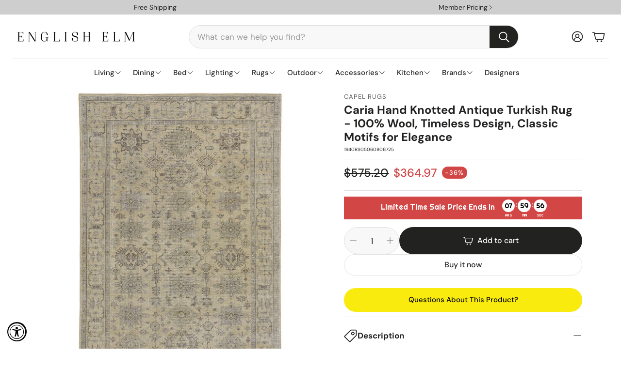

--- FILE ---
content_type: text/html; charset=utf-8
request_url: https://englishelm.com/products/capel-rugs-caria-1940-hand-knotted-rug
body_size: 62600
content:
 
       
      
          
      <!-- using block list: off -->
      <!-- current request path:/products/capel-rugs-caria-1940-hand-knotted-rug -->
      <!-- shop lock exceptions:none -->
      <!--restricting page: true -->
      <!--shop locking: off -->
      
      
      
       
        
      

      
      

    
     
    
        
      <!doctype html>
<html class="no-js" lang="en">
  <head>
    <meta charset="utf-8">
    <meta http-equiv="X-UA-Compatible" content="IE=edge">
    <meta name="viewport" content="width=device-width,initial-scale=1">
    <meta name="theme-color" content="">
    <link rel="canonical" href="https://englishelm.com/products/capel-rugs-caria-1940-hand-knotted-rug">
    <link rel="preconnect" href="https://cdn.shopify.com" crossorigin><link rel="icon" type="image/png" href="//englishelm.com/cdn/shop/files/ee-favicon-white.png?crop=center&height=32&v=1614296527&width=32"><link rel="preconnect" href="https://fonts.shopifycdn.com" crossorigin><title>Caria Hand Knotted Antique Turkish Rug - 100% Wool, Timeless Design, C</title>

    
      <meta name="description" content="A treasure trove of antique rugs uncovered in a Turkish bazaar awakened our designers senses to the traditional artistry of these timeless gems. Exemplary motifs and hand-knotted construction underscore Caria s classic resplendency. CONSTRUCTION: Hand Knotted CONTENTS: 100% Wool">
    

    

<meta property="og:site_name" content="English Elm">
<meta property="og:url" content="https://englishelm.com/products/capel-rugs-caria-1940-hand-knotted-rug">
<meta property="og:title" content="Caria Hand Knotted Antique Turkish Rug - 100% Wool, Timeless Design, C">
<meta property="og:type" content="product">
<meta property="og:description" content="A treasure trove of antique rugs uncovered in a Turkish bazaar awakened our designers senses to the traditional artistry of these timeless gems. Exemplary motifs and hand-knotted construction underscore Caria s classic resplendency. CONSTRUCTION: Hand Knotted CONTENTS: 100% Wool"><meta property="og:image" content="http://englishelm.com/cdn/shop/products/1940-620-R.jpg?v=1665434447">
  <meta property="og:image:secure_url" content="https://englishelm.com/cdn/shop/products/1940-620-R.jpg?v=1665434447">
  <meta property="og:image:width" content="1024">
  <meta property="og:image:height" content="1024"><meta property="og:price:amount" content="364.97">
  <meta property="og:price:currency" content="USD"><meta name="twitter:card" content="summary_large_image">
<meta name="twitter:title" content="Caria Hand Knotted Antique Turkish Rug - 100% Wool, Timeless Design, C">
<meta name="twitter:description" content="A treasure trove of antique rugs uncovered in a Turkish bazaar awakened our designers senses to the traditional artistry of these timeless gems. Exemplary motifs and hand-knotted construction underscore Caria s classic resplendency. CONSTRUCTION: Hand Knotted CONTENTS: 100% Wool">


    <link href="//englishelm.com/cdn/shop/t/47/assets/swiper-bundle.min.css?v=110464924143625323211739277923" rel="stylesheet" type="text/css" media="all" />
    <link href="//englishelm.com/cdn/shop/t/47/assets/swiper.css?v=152818893861114534121739277923" rel="stylesheet" type="text/css" media="all" />

    <link href="//englishelm.com/cdn/shop/t/47/assets/settings.css?v=96345548161214508621739277923" rel="stylesheet" type="text/css" media="all" />
    <link href="//englishelm.com/cdn/shop/t/47/assets/critical.css?v=162167725512212963751739277923" rel="stylesheet" type="text/css" media="all" />

    <script src="//englishelm.com/cdn/shop/t/47/assets/variants.js?v=92403595089264008251739351619" defer="defer"></script>

    <link rel="preload" href="//englishelm.com/cdn/shop/t/47/assets/main.css?v=4753573990901956721739277923" as="style" onload="this.onload=null;this.rel='stylesheet'">
    <noscript><link rel="stylesheet" href="//englishelm.com/cdn/shop/t/47/assets/main.css?v=4753573990901956721739277923"></noscript>
    <link href="//englishelm.com/cdn/shop/t/47/assets/custom.css?v=111603181540343972631739277923" rel="stylesheet" type="text/css" media="all" />

    <script src="//englishelm.com/cdn/shop/t/47/assets/constants.js?v=158563610161624409731739277923" defer="defer"></script>
    <script src="//englishelm.com/cdn/shop/t/47/assets/pubsub.js?v=158357773527763999511739277923" defer="defer"></script>
    <script src="//englishelm.com/cdn/shop/t/47/assets/global.js?v=105123249998389610981739277923" defer="defer"></script>
    <script src="//englishelm.com/cdn/shop/t/47/assets/base.js?v=499654096688491641739277923" defer="defer"></script>

    <script src="//englishelm.com/cdn/shop/t/47/assets/color-swatch.js?v=74058436714596724481739277923" defer="defer"></script>
    <script src="//englishelm.com/cdn/shop/t/47/assets/localization-form.js?v=67622616882805314401739277923" defer="defer"></script>
    <script src="//englishelm.com/cdn/shop/t/47/assets/animations.js?v=7722913430069583911739277923" defer="defer"></script>
    <script src="//englishelm.com/cdn/shop/t/47/assets/drawer-select.js?v=130014216513905800481739277923" defer="defer"></script>
    <script src="//englishelm.com/cdn/shop/t/47/assets/model_element.js?v=158477732829452102971739277923" defer="defer"></script>
    <script type="module" src="//englishelm.com/cdn/shop/t/47/assets/gallery.js?v=171306575061944812471739351626" defer="defer"></script>

    <script>window.performance && window.performance.mark && window.performance.mark('shopify.content_for_header.start');</script><meta id="shopify-digital-wallet" name="shopify-digital-wallet" content="/31269683245/digital_wallets/dialog">
<meta name="shopify-checkout-api-token" content="4492d2e3620e4d9bf3e3f2bcb1052a60">
<meta id="in-context-paypal-metadata" data-shop-id="31269683245" data-venmo-supported="true" data-environment="production" data-locale="en_US" data-paypal-v4="true" data-currency="USD">
<link rel="alternate" type="application/json+oembed" href="https://englishelm.com/products/capel-rugs-caria-1940-hand-knotted-rug.oembed">
<script async="async" src="/checkouts/internal/preloads.js?locale=en-US"></script>
<link rel="preconnect" href="https://shop.app" crossorigin="anonymous">
<script async="async" src="https://shop.app/checkouts/internal/preloads.js?locale=en-US&shop_id=31269683245" crossorigin="anonymous"></script>
<script id="apple-pay-shop-capabilities" type="application/json">{"shopId":31269683245,"countryCode":"US","currencyCode":"USD","merchantCapabilities":["supports3DS"],"merchantId":"gid:\/\/shopify\/Shop\/31269683245","merchantName":"English Elm","requiredBillingContactFields":["postalAddress","email","phone"],"requiredShippingContactFields":["postalAddress","email","phone"],"shippingType":"shipping","supportedNetworks":["visa","masterCard","amex","discover","elo","jcb"],"total":{"type":"pending","label":"English Elm","amount":"1.00"},"shopifyPaymentsEnabled":true,"supportsSubscriptions":true}</script>
<script id="shopify-features" type="application/json">{"accessToken":"4492d2e3620e4d9bf3e3f2bcb1052a60","betas":["rich-media-storefront-analytics"],"domain":"englishelm.com","predictiveSearch":true,"shopId":31269683245,"locale":"en"}</script>
<script>var Shopify = Shopify || {};
Shopify.shop = "english-elm.myshopify.com";
Shopify.locale = "en";
Shopify.currency = {"active":"USD","rate":"1.0"};
Shopify.country = "US";
Shopify.theme = {"name":"Wonder with updated gallery","id":142791213223,"schema_name":"Wonder","schema_version":"1.6.1","theme_store_id":2684,"role":"main"};
Shopify.theme.handle = "null";
Shopify.theme.style = {"id":null,"handle":null};
Shopify.cdnHost = "englishelm.com/cdn";
Shopify.routes = Shopify.routes || {};
Shopify.routes.root = "/";</script>
<script type="module">!function(o){(o.Shopify=o.Shopify||{}).modules=!0}(window);</script>
<script>!function(o){function n(){var o=[];function n(){o.push(Array.prototype.slice.apply(arguments))}return n.q=o,n}var t=o.Shopify=o.Shopify||{};t.loadFeatures=n(),t.autoloadFeatures=n()}(window);</script>
<script>
  window.ShopifyPay = window.ShopifyPay || {};
  window.ShopifyPay.apiHost = "shop.app\/pay";
  window.ShopifyPay.redirectState = null;
</script>
<script id="shop-js-analytics" type="application/json">{"pageType":"product"}</script>
<script defer="defer" async type="module" src="//englishelm.com/cdn/shopifycloud/shop-js/modules/v2/client.init-shop-cart-sync_BT-GjEfc.en.esm.js"></script>
<script defer="defer" async type="module" src="//englishelm.com/cdn/shopifycloud/shop-js/modules/v2/chunk.common_D58fp_Oc.esm.js"></script>
<script defer="defer" async type="module" src="//englishelm.com/cdn/shopifycloud/shop-js/modules/v2/chunk.modal_xMitdFEc.esm.js"></script>
<script type="module">
  await import("//englishelm.com/cdn/shopifycloud/shop-js/modules/v2/client.init-shop-cart-sync_BT-GjEfc.en.esm.js");
await import("//englishelm.com/cdn/shopifycloud/shop-js/modules/v2/chunk.common_D58fp_Oc.esm.js");
await import("//englishelm.com/cdn/shopifycloud/shop-js/modules/v2/chunk.modal_xMitdFEc.esm.js");

  window.Shopify.SignInWithShop?.initShopCartSync?.({"fedCMEnabled":true,"windoidEnabled":true});

</script>
<script defer="defer" async type="module" src="//englishelm.com/cdn/shopifycloud/shop-js/modules/v2/client.payment-terms_Ci9AEqFq.en.esm.js"></script>
<script defer="defer" async type="module" src="//englishelm.com/cdn/shopifycloud/shop-js/modules/v2/chunk.common_D58fp_Oc.esm.js"></script>
<script defer="defer" async type="module" src="//englishelm.com/cdn/shopifycloud/shop-js/modules/v2/chunk.modal_xMitdFEc.esm.js"></script>
<script type="module">
  await import("//englishelm.com/cdn/shopifycloud/shop-js/modules/v2/client.payment-terms_Ci9AEqFq.en.esm.js");
await import("//englishelm.com/cdn/shopifycloud/shop-js/modules/v2/chunk.common_D58fp_Oc.esm.js");
await import("//englishelm.com/cdn/shopifycloud/shop-js/modules/v2/chunk.modal_xMitdFEc.esm.js");

  
</script>
<script>
  window.Shopify = window.Shopify || {};
  if (!window.Shopify.featureAssets) window.Shopify.featureAssets = {};
  window.Shopify.featureAssets['shop-js'] = {"shop-cart-sync":["modules/v2/client.shop-cart-sync_DZOKe7Ll.en.esm.js","modules/v2/chunk.common_D58fp_Oc.esm.js","modules/v2/chunk.modal_xMitdFEc.esm.js"],"init-fed-cm":["modules/v2/client.init-fed-cm_B6oLuCjv.en.esm.js","modules/v2/chunk.common_D58fp_Oc.esm.js","modules/v2/chunk.modal_xMitdFEc.esm.js"],"shop-cash-offers":["modules/v2/client.shop-cash-offers_D2sdYoxE.en.esm.js","modules/v2/chunk.common_D58fp_Oc.esm.js","modules/v2/chunk.modal_xMitdFEc.esm.js"],"shop-login-button":["modules/v2/client.shop-login-button_QeVjl5Y3.en.esm.js","modules/v2/chunk.common_D58fp_Oc.esm.js","modules/v2/chunk.modal_xMitdFEc.esm.js"],"pay-button":["modules/v2/client.pay-button_DXTOsIq6.en.esm.js","modules/v2/chunk.common_D58fp_Oc.esm.js","modules/v2/chunk.modal_xMitdFEc.esm.js"],"shop-button":["modules/v2/client.shop-button_DQZHx9pm.en.esm.js","modules/v2/chunk.common_D58fp_Oc.esm.js","modules/v2/chunk.modal_xMitdFEc.esm.js"],"avatar":["modules/v2/client.avatar_BTnouDA3.en.esm.js"],"init-windoid":["modules/v2/client.init-windoid_CR1B-cfM.en.esm.js","modules/v2/chunk.common_D58fp_Oc.esm.js","modules/v2/chunk.modal_xMitdFEc.esm.js"],"init-shop-for-new-customer-accounts":["modules/v2/client.init-shop-for-new-customer-accounts_C_vY_xzh.en.esm.js","modules/v2/client.shop-login-button_QeVjl5Y3.en.esm.js","modules/v2/chunk.common_D58fp_Oc.esm.js","modules/v2/chunk.modal_xMitdFEc.esm.js"],"init-shop-email-lookup-coordinator":["modules/v2/client.init-shop-email-lookup-coordinator_BI7n9ZSv.en.esm.js","modules/v2/chunk.common_D58fp_Oc.esm.js","modules/v2/chunk.modal_xMitdFEc.esm.js"],"init-shop-cart-sync":["modules/v2/client.init-shop-cart-sync_BT-GjEfc.en.esm.js","modules/v2/chunk.common_D58fp_Oc.esm.js","modules/v2/chunk.modal_xMitdFEc.esm.js"],"shop-toast-manager":["modules/v2/client.shop-toast-manager_DiYdP3xc.en.esm.js","modules/v2/chunk.common_D58fp_Oc.esm.js","modules/v2/chunk.modal_xMitdFEc.esm.js"],"init-customer-accounts":["modules/v2/client.init-customer-accounts_D9ZNqS-Q.en.esm.js","modules/v2/client.shop-login-button_QeVjl5Y3.en.esm.js","modules/v2/chunk.common_D58fp_Oc.esm.js","modules/v2/chunk.modal_xMitdFEc.esm.js"],"init-customer-accounts-sign-up":["modules/v2/client.init-customer-accounts-sign-up_iGw4briv.en.esm.js","modules/v2/client.shop-login-button_QeVjl5Y3.en.esm.js","modules/v2/chunk.common_D58fp_Oc.esm.js","modules/v2/chunk.modal_xMitdFEc.esm.js"],"shop-follow-button":["modules/v2/client.shop-follow-button_CqMgW2wH.en.esm.js","modules/v2/chunk.common_D58fp_Oc.esm.js","modules/v2/chunk.modal_xMitdFEc.esm.js"],"checkout-modal":["modules/v2/client.checkout-modal_xHeaAweL.en.esm.js","modules/v2/chunk.common_D58fp_Oc.esm.js","modules/v2/chunk.modal_xMitdFEc.esm.js"],"shop-login":["modules/v2/client.shop-login_D91U-Q7h.en.esm.js","modules/v2/chunk.common_D58fp_Oc.esm.js","modules/v2/chunk.modal_xMitdFEc.esm.js"],"lead-capture":["modules/v2/client.lead-capture_BJmE1dJe.en.esm.js","modules/v2/chunk.common_D58fp_Oc.esm.js","modules/v2/chunk.modal_xMitdFEc.esm.js"],"payment-terms":["modules/v2/client.payment-terms_Ci9AEqFq.en.esm.js","modules/v2/chunk.common_D58fp_Oc.esm.js","modules/v2/chunk.modal_xMitdFEc.esm.js"]};
</script>
<script>(function() {
  var isLoaded = false;
  function asyncLoad() {
    if (isLoaded) return;
    isLoaded = true;
    var urls = ["https:\/\/accessibly.app\/public\/widget\/run.js?shop=english-elm.myshopify.com","https:\/\/cdn.shopify.com\/s\/files\/1\/0184\/4255\/1360\/files\/quicklink.v3.min.js?v=1666076380\u0026shop=english-elm.myshopify.com","https:\/\/cdn.hextom.com\/js\/eventpromotionbar.js?shop=english-elm.myshopify.com"];
    for (var i = 0; i < urls.length; i++) {
      var s = document.createElement('script');
      s.type = 'text/javascript';
      s.async = true;
      s.src = urls[i];
      var x = document.getElementsByTagName('script')[0];
      x.parentNode.insertBefore(s, x);
    }
  };
  if(window.attachEvent) {
    window.attachEvent('onload', asyncLoad);
  } else {
    window.addEventListener('load', asyncLoad, false);
  }
})();</script>
<script id="__st">var __st={"a":31269683245,"offset":-21600,"reqid":"a898da3a-f714-4144-9a3a-508b46868280-1769479420","pageurl":"englishelm.com\/products\/capel-rugs-caria-1940-hand-knotted-rug","u":"59e83c4543bd","p":"product","rtyp":"product","rid":7491778773159};</script>
<script>window.ShopifyPaypalV4VisibilityTracking = true;</script>
<script id="captcha-bootstrap">!function(){'use strict';const t='contact',e='account',n='new_comment',o=[[t,t],['blogs',n],['comments',n],[t,'customer']],c=[[e,'customer_login'],[e,'guest_login'],[e,'recover_customer_password'],[e,'create_customer']],r=t=>t.map((([t,e])=>`form[action*='/${t}']:not([data-nocaptcha='true']) input[name='form_type'][value='${e}']`)).join(','),a=t=>()=>t?[...document.querySelectorAll(t)].map((t=>t.form)):[];function s(){const t=[...o],e=r(t);return a(e)}const i='password',u='form_key',d=['recaptcha-v3-token','g-recaptcha-response','h-captcha-response',i],f=()=>{try{return window.sessionStorage}catch{return}},m='__shopify_v',_=t=>t.elements[u];function p(t,e,n=!1){try{const o=window.sessionStorage,c=JSON.parse(o.getItem(e)),{data:r}=function(t){const{data:e,action:n}=t;return t[m]||n?{data:e,action:n}:{data:t,action:n}}(c);for(const[e,n]of Object.entries(r))t.elements[e]&&(t.elements[e].value=n);n&&o.removeItem(e)}catch(o){console.error('form repopulation failed',{error:o})}}const l='form_type',E='cptcha';function T(t){t.dataset[E]=!0}const w=window,h=w.document,L='Shopify',v='ce_forms',y='captcha';let A=!1;((t,e)=>{const n=(g='f06e6c50-85a8-45c8-87d0-21a2b65856fe',I='https://cdn.shopify.com/shopifycloud/storefront-forms-hcaptcha/ce_storefront_forms_captcha_hcaptcha.v1.5.2.iife.js',D={infoText:'Protected by hCaptcha',privacyText:'Privacy',termsText:'Terms'},(t,e,n)=>{const o=w[L][v],c=o.bindForm;if(c)return c(t,g,e,D).then(n);var r;o.q.push([[t,g,e,D],n]),r=I,A||(h.body.append(Object.assign(h.createElement('script'),{id:'captcha-provider',async:!0,src:r})),A=!0)});var g,I,D;w[L]=w[L]||{},w[L][v]=w[L][v]||{},w[L][v].q=[],w[L][y]=w[L][y]||{},w[L][y].protect=function(t,e){n(t,void 0,e),T(t)},Object.freeze(w[L][y]),function(t,e,n,w,h,L){const[v,y,A,g]=function(t,e,n){const i=e?o:[],u=t?c:[],d=[...i,...u],f=r(d),m=r(i),_=r(d.filter((([t,e])=>n.includes(e))));return[a(f),a(m),a(_),s()]}(w,h,L),I=t=>{const e=t.target;return e instanceof HTMLFormElement?e:e&&e.form},D=t=>v().includes(t);t.addEventListener('submit',(t=>{const e=I(t);if(!e)return;const n=D(e)&&!e.dataset.hcaptchaBound&&!e.dataset.recaptchaBound,o=_(e),c=g().includes(e)&&(!o||!o.value);(n||c)&&t.preventDefault(),c&&!n&&(function(t){try{if(!f())return;!function(t){const e=f();if(!e)return;const n=_(t);if(!n)return;const o=n.value;o&&e.removeItem(o)}(t);const e=Array.from(Array(32),(()=>Math.random().toString(36)[2])).join('');!function(t,e){_(t)||t.append(Object.assign(document.createElement('input'),{type:'hidden',name:u})),t.elements[u].value=e}(t,e),function(t,e){const n=f();if(!n)return;const o=[...t.querySelectorAll(`input[type='${i}']`)].map((({name:t})=>t)),c=[...d,...o],r={};for(const[a,s]of new FormData(t).entries())c.includes(a)||(r[a]=s);n.setItem(e,JSON.stringify({[m]:1,action:t.action,data:r}))}(t,e)}catch(e){console.error('failed to persist form',e)}}(e),e.submit())}));const S=(t,e)=>{t&&!t.dataset[E]&&(n(t,e.some((e=>e===t))),T(t))};for(const o of['focusin','change'])t.addEventListener(o,(t=>{const e=I(t);D(e)&&S(e,y())}));const B=e.get('form_key'),M=e.get(l),P=B&&M;t.addEventListener('DOMContentLoaded',(()=>{const t=y();if(P)for(const e of t)e.elements[l].value===M&&p(e,B);[...new Set([...A(),...v().filter((t=>'true'===t.dataset.shopifyCaptcha))])].forEach((e=>S(e,t)))}))}(h,new URLSearchParams(w.location.search),n,t,e,['guest_login'])})(!0,!0)}();</script>
<script integrity="sha256-4kQ18oKyAcykRKYeNunJcIwy7WH5gtpwJnB7kiuLZ1E=" data-source-attribution="shopify.loadfeatures" defer="defer" src="//englishelm.com/cdn/shopifycloud/storefront/assets/storefront/load_feature-a0a9edcb.js" crossorigin="anonymous"></script>
<script crossorigin="anonymous" defer="defer" src="//englishelm.com/cdn/shopifycloud/storefront/assets/shopify_pay/storefront-65b4c6d7.js?v=20250812"></script>
<script data-source-attribution="shopify.dynamic_checkout.dynamic.init">var Shopify=Shopify||{};Shopify.PaymentButton=Shopify.PaymentButton||{isStorefrontPortableWallets:!0,init:function(){window.Shopify.PaymentButton.init=function(){};var t=document.createElement("script");t.src="https://englishelm.com/cdn/shopifycloud/portable-wallets/latest/portable-wallets.en.js",t.type="module",document.head.appendChild(t)}};
</script>
<script data-source-attribution="shopify.dynamic_checkout.buyer_consent">
  function portableWalletsHideBuyerConsent(e){var t=document.getElementById("shopify-buyer-consent"),n=document.getElementById("shopify-subscription-policy-button");t&&n&&(t.classList.add("hidden"),t.setAttribute("aria-hidden","true"),n.removeEventListener("click",e))}function portableWalletsShowBuyerConsent(e){var t=document.getElementById("shopify-buyer-consent"),n=document.getElementById("shopify-subscription-policy-button");t&&n&&(t.classList.remove("hidden"),t.removeAttribute("aria-hidden"),n.addEventListener("click",e))}window.Shopify?.PaymentButton&&(window.Shopify.PaymentButton.hideBuyerConsent=portableWalletsHideBuyerConsent,window.Shopify.PaymentButton.showBuyerConsent=portableWalletsShowBuyerConsent);
</script>
<script>
  function portableWalletsCleanup(e){e&&e.src&&console.error("Failed to load portable wallets script "+e.src);var t=document.querySelectorAll("shopify-accelerated-checkout .shopify-payment-button__skeleton, shopify-accelerated-checkout-cart .wallet-cart-button__skeleton"),e=document.getElementById("shopify-buyer-consent");for(let e=0;e<t.length;e++)t[e].remove();e&&e.remove()}function portableWalletsNotLoadedAsModule(e){e instanceof ErrorEvent&&"string"==typeof e.message&&e.message.includes("import.meta")&&"string"==typeof e.filename&&e.filename.includes("portable-wallets")&&(window.removeEventListener("error",portableWalletsNotLoadedAsModule),window.Shopify.PaymentButton.failedToLoad=e,"loading"===document.readyState?document.addEventListener("DOMContentLoaded",window.Shopify.PaymentButton.init):window.Shopify.PaymentButton.init())}window.addEventListener("error",portableWalletsNotLoadedAsModule);
</script>

<script type="module" src="https://englishelm.com/cdn/shopifycloud/portable-wallets/latest/portable-wallets.en.js" onError="portableWalletsCleanup(this)" crossorigin="anonymous"></script>
<script nomodule>
  document.addEventListener("DOMContentLoaded", portableWalletsCleanup);
</script>

<link id="shopify-accelerated-checkout-styles" rel="stylesheet" media="screen" href="https://englishelm.com/cdn/shopifycloud/portable-wallets/latest/accelerated-checkout-backwards-compat.css" crossorigin="anonymous">
<style id="shopify-accelerated-checkout-cart">
        #shopify-buyer-consent {
  margin-top: 1em;
  display: inline-block;
  width: 100%;
}

#shopify-buyer-consent.hidden {
  display: none;
}

#shopify-subscription-policy-button {
  background: none;
  border: none;
  padding: 0;
  text-decoration: underline;
  font-size: inherit;
  cursor: pointer;
}

#shopify-subscription-policy-button::before {
  box-shadow: none;
}

      </style>

<script>window.performance && window.performance.mark && window.performance.mark('shopify.content_for_header.end');</script>


    <style data-shopify>
      @font-face {
  font-family: "DM Sans";
  font-weight: 400;
  font-style: normal;
  font-display: swap;
  src: url("//englishelm.com/cdn/fonts/dm_sans/dmsans_n4.ec80bd4dd7e1a334c969c265873491ae56018d72.woff2") format("woff2"),
       url("//englishelm.com/cdn/fonts/dm_sans/dmsans_n4.87bdd914d8a61247b911147ae68e754d695c58a6.woff") format("woff");
}

      @font-face {
  font-family: "DM Sans";
  font-weight: 700;
  font-style: normal;
  font-display: swap;
  src: url("//englishelm.com/cdn/fonts/dm_sans/dmsans_n7.97e21d81502002291ea1de8aefb79170c6946ce5.woff2") format("woff2"),
       url("//englishelm.com/cdn/fonts/dm_sans/dmsans_n7.af5c214f5116410ca1d53a2090665620e78e2e1b.woff") format("woff");
}

      @font-face {
  font-family: "DM Sans";
  font-weight: 400;
  font-style: italic;
  font-display: swap;
  src: url("//englishelm.com/cdn/fonts/dm_sans/dmsans_i4.b8fe05e69ee95d5a53155c346957d8cbf5081c1a.woff2") format("woff2"),
       url("//englishelm.com/cdn/fonts/dm_sans/dmsans_i4.403fe28ee2ea63e142575c0aa47684d65f8c23a0.woff") format("woff");
}

      @font-face {
  font-family: "DM Sans";
  font-weight: 700;
  font-style: italic;
  font-display: swap;
  src: url("//englishelm.com/cdn/fonts/dm_sans/dmsans_i7.52b57f7d7342eb7255084623d98ab83fd96e7f9b.woff2") format("woff2"),
       url("//englishelm.com/cdn/fonts/dm_sans/dmsans_i7.d5e14ef18a1d4a8ce78a4187580b4eb1759c2eda.woff") format("woff");
}

      @font-face {
  font-family: "DM Sans";
  font-weight: 700;
  font-style: normal;
  font-display: swap;
  src: url("//englishelm.com/cdn/fonts/dm_sans/dmsans_n7.97e21d81502002291ea1de8aefb79170c6946ce5.woff2") format("woff2"),
       url("//englishelm.com/cdn/fonts/dm_sans/dmsans_n7.af5c214f5116410ca1d53a2090665620e78e2e1b.woff") format("woff");
}

      @font-face {
  font-family: "DM Sans";
  font-weight: 500;
  font-style: normal;
  font-display: swap;
  src: url("//englishelm.com/cdn/fonts/dm_sans/dmsans_n5.8a0f1984c77eb7186ceb87c4da2173ff65eb012e.woff2") format("woff2"),
       url("//englishelm.com/cdn/fonts/dm_sans/dmsans_n5.9ad2e755a89e15b3d6c53259daad5fc9609888e6.woff") format("woff");
}

      @font-face {
  font-family: "DM Sans";
  font-weight: 500;
  font-style: normal;
  font-display: swap;
  src: url("//englishelm.com/cdn/fonts/dm_sans/dmsans_n5.8a0f1984c77eb7186ceb87c4da2173ff65eb012e.woff2") format("woff2"),
       url("//englishelm.com/cdn/fonts/dm_sans/dmsans_n5.9ad2e755a89e15b3d6c53259daad5fc9609888e6.woff") format("woff");
}

      @font-face {
  font-family: "DM Sans";
  font-weight: 500;
  font-style: normal;
  font-display: swap;
  src: url("//englishelm.com/cdn/fonts/dm_sans/dmsans_n5.8a0f1984c77eb7186ceb87c4da2173ff65eb012e.woff2") format("woff2"),
       url("//englishelm.com/cdn/fonts/dm_sans/dmsans_n5.9ad2e755a89e15b3d6c53259daad5fc9609888e6.woff") format("woff");
}

      

      @font-face {
        font-family: 'icomoon';
        src:  url('//englishelm.com/cdn/shop/t/47/assets/icomoon.eot?v=177295919035341837931739277923?6k4fkf');
        src:  url('//englishelm.com/cdn/shop/t/47/assets/icomoon.eot?v=177295919035341837931739277923?6k4fkf#iefix') format('embedded-opentype'),
          url('//englishelm.com/cdn/shop/t/47/assets/icomoon.ttf?v=57842893614872056761739277923?6k4fkf') format('truetype'),
          url('//englishelm.com/cdn/shop/t/47/assets/icomoon.woff?v=28260046996164968551739277923?6k4fkf') format('woff'),
          url('//englishelm.com/cdn/shop/t/47/assets/icomoon.svg?v=104217218584571201731739277923?6k4fkf#icomoon') format('svg');
        font-weight: normal;
        font-style: normal;
        font-display: block;
      }
    </style>
    <style>
      [data-custom-badge="Sale"]{
        background-color: #d24646;
        color: #151515;
        }
      [data-custom-badge="Trending"]{
        background-color: #91afa2;
        color: #FFFFFF;
        }
      [data-custom-badge=""]{
        background-color: #000000;
        color: #FFFFFF;
        }
      [data-custom-badge=""]{
        background-color: #000000;
        color: #FFFFFF;
        }
    </style><link rel="preload" as="font" href="//englishelm.com/cdn/fonts/dm_sans/dmsans_n4.ec80bd4dd7e1a334c969c265873491ae56018d72.woff2" type="font/woff2" crossorigin><link rel="preload" as="font" href="//englishelm.com/cdn/fonts/dm_sans/dmsans_n7.97e21d81502002291ea1de8aefb79170c6946ce5.woff2" type="font/woff2" crossorigin><link rel="preload" as="font" href="//englishelm.com/cdn/fonts/dm_sans/dmsans_n5.8a0f1984c77eb7186ceb87c4da2173ff65eb012e.woff2" type="font/woff2" crossorigin><link rel="preload" as="font" href="//englishelm.com/cdn/fonts/dm_sans/dmsans_n5.8a0f1984c77eb7186ceb87c4da2173ff65eb012e.woff2" type="font/woff2" crossorigin><link rel="preload" as="font" href="//englishelm.com/cdn/fonts/dm_sans/dmsans_n5.8a0f1984c77eb7186ceb87c4da2173ff65eb012e.woff2" type="font/woff2" crossorigin>

    <script>
      document.documentElement.className = document.documentElement.className.replace('no-js', 'js');
    </script>
  <!-- BEGIN app block: shopify://apps/kaching-bundles/blocks/app-embed-block/6c637362-a106-4a32-94ac-94dcfd68cdb8 -->
<!-- Kaching Bundles App Embed -->

<!-- BEGIN app snippet: app-embed-content --><script>
  // Prevent duplicate initialization if both app embeds are enabled
  if (window.kachingBundlesAppEmbedLoaded) {
    console.warn('[Kaching Bundles] Multiple app embed blocks detected. Please disable one of them. Skipping duplicate initialization.');
  } else {
    window.kachingBundlesAppEmbedLoaded = true;
    window.kachingBundlesEnabled = true;
    window.kachingBundlesInitialized = false;

    // Allow calling kachingBundlesInitialize before the script is loaded
    (() => {
      let shouldInitialize = false;
      let realInitialize = null;

      window.kachingBundlesInitialize = () => {
        if (realInitialize) {
          realInitialize();
        } else {
          shouldInitialize = true;
        }
      };

      Object.defineProperty(window, '__kachingBundlesInitializeInternal', {
        set(fn) {
          realInitialize = fn;
          if (shouldInitialize) {
            shouldInitialize = false;
            fn();
          }
        },
        get() {
          return realInitialize;
        }
      });
    })();
  }
</script>

<script id="kaching-bundles-config" type="application/json">
  

  {
    "shopifyDomain": "english-elm.myshopify.com",
    "moneyFormat": "${{amount}}",
    "locale": "en",
    "liquidLocale": "en",
    "country": "US",
    "currencyRate": 1,
    "marketId": 1395392679,
    "productId": 7491778773159,
    "storefrontAccessToken": "e2a447516b1d649543c17c3076058db7",
    "accessScopes": ["unauthenticated_read_product_listings","unauthenticated_read_selling_plans"],
    "customApiHost": null,
    "keepQuantityInput": false,
    "ignoreDeselect": false,
    "ignoreUnitPrice": false,
    "requireCustomerLogin": false,
    "abTestsRunning": false,
    "webPixel": false,
    "b2bCustomer": false,
    "isLoggedIn": false,
    "isDeprecatedAppEmbed": false,
    "preview": false,
    "defaultTranslations": {
      "system.out_of_stock": "There\u0026#39;s not enough items in our stock, please select smaller bundle.",
      "system.invalid_variant": "Sorry, this is not currently available.",
      "system.unavailable_option_value": "Unavailable"
    },
    "customSelectors": {
      "quantity": null,
      "addToCartButton": null,
      "variantPicker": null,
      "price": null,
      "priceCompare": null
    },
    "shopCustomStyles": "",
    "featureFlags": {"native_swatches_disabled":false,"remove_variant_change_delay":false,"legacy_saved_percentage":true,"discount_function_v4":true,"update_native_price":false}

  }
</script>



<link rel="modulepreload" href="https://cdn.shopify.com/extensions/019bf591-dd72-7bbb-a655-3970368b7ed8/kaching-bundles-1565/assets/kaching-bundles.js" crossorigin="anonymous" fetchpriority="high">
<script type="module" src="https://cdn.shopify.com/extensions/019bf591-dd72-7bbb-a655-3970368b7ed8/kaching-bundles-1565/assets/loader.js" crossorigin="anonymous" fetchpriority="high"></script>
<link rel="stylesheet" href="https://cdn.shopify.com/extensions/019bf591-dd72-7bbb-a655-3970368b7ed8/kaching-bundles-1565/assets/kaching-bundles.css" media="print" onload="this.media='all'" fetchpriority="high">

<style>
  .kaching-bundles__block {
    display: none;
  }

  .kaching-bundles-sticky-atc {
    display: none;
  }
</style>

<!-- BEGIN app snippet: product -->
  <script class="kaching-bundles-product" data-product-id="7491778773159" data-main="true" type="application/json">
    {
      "id": 7491778773159,
      "handle": "capel-rugs-caria-1940-hand-knotted-rug",
      "url": "\/products\/capel-rugs-caria-1940-hand-knotted-rug",
      "availableForSale": true,
      "title": "Caria Hand Knotted Antique Turkish Rug - 100% Wool, Timeless Design, Classic Motifs for Elegance",
      "image": "\/\/englishelm.com\/cdn\/shop\/products\/1940-620-R.jpg?height=200\u0026v=1665434447",
      "collectionIds": [331768758439,293901271207,169225158701,293555306663,293555339431,293555372199,293555404967],
      "options": [
        
          {
            "defaultName": "Title",
            "name": "Title",
            "position": 1,
            "optionValues": [
              
                {
                  "id": 1925581996199,
                  "defaultName": "Default Title",
                  "name": "Default Title",
                  "swatch": {
                    "color": null,
                    "image": null
                  }
                }
              
            ]
          }
        
      ],
      "selectedVariantId": 42812877209767,
      "variants": [
        
          {
            "id": 42812877209767,
            "availableForSale": true,
            "price": 36497,
            "compareAtPrice": 57520,
            "options": ["Default Title"],
            "imageId": 33755687682215,
            "image": "\/\/englishelm.com\/cdn\/shop\/products\/1940-725-R.jpg?height=200\u0026v=1665434447",
            "inventoryManagement": "shopify",
            "inventoryPolicy": "deny",
            "inventoryQuantity": 1000,
            "unitPriceQuantityValue": null,
            "unitPriceQuantityUnit": null,
            "unitPriceReferenceValue": null,
            "unitPriceReferenceUnit": null,
            "sellingPlans": [
              
            ]
          }
        
      ],
      "requiresSellingPlan": false,
      "sellingPlans": [
        
      ],
      "isNativeBundle": null,
      "metafields": {
        "text": null,
        "text2": null,
        "text3": null,
        "text4": null
      },
      "legacyMetafields": {
        "kaching_bundles": {
          "text": null,
          "text2": null
        }
      }
    }
  </script>

<!-- END app snippet --><!-- BEGIN app snippet: deal_blocks -->
  

  
    
  
    
  
    
  
    
  
    
  
    
  
    
  

  
    
      

      

      
    
  
    
      

      

      
    
  
    
      

      

      
    
  
    
      

      

      
    
  
    
      

      

      
    
  
    
      

      

      
    
  
    
      

      

      
    
  

  
    
  
    
  
    
  
    
  
    
  
    
  
    
  

  
    <script class="kaching-bundles-deal-block-settings" data-product-id="7491778773159" type="application/json"></script>
  

  

<!-- END app snippet -->


<!-- END app snippet -->

<!-- Kaching Bundles App Embed End -->


<!-- END app block --><!-- BEGIN app block: shopify://apps/storeify-request-a-quote/blocks/embed-app/dac9aba2-251e-4c25-abc3-9fc57dbf7885 -->
  
  
  <style type="text/css" id="ify-style-remove">
  
  
  </style>
  <style type="text/css">.ify-hide{display:none;}</style>
  <link rel="preload" href="https://cdn.shopify.com/extensions/019bf96f-10b4-7499-b191-dd21caa62db4/storeify-request-a-quote-79/assets/storeify-requestaquote-styles.css" as="style">
  <link href="//cdn.shopify.com/extensions/019bf96f-10b4-7499-b191-dd21caa62db4/storeify-request-a-quote-79/assets/storeify-requestaquote-styles.css" rel="stylesheet" type="text/css" media="all" />
  <script type="text/javascript">
    var storeifyRequestaquote = storeifyRequestaquote || {};
    storeifyRequestaquote.app_enable = 1; 
    storeifyRequestaquote.locale = "en";
    storeifyRequestaquote.shop_domain = "englishelm.com";
    storeifyRequestaquote.shop_url = "https:\/\/englishelm.com";
    
      storeifyRequestaquote.product = {
        id:7491778773159,
        available:true,
        title:"Caria Hand Knotted Antique Turkish Rug - 100% Wool, Timeless Design, Classic Motifs for Elegance",
        handle:"capel-rugs-caria-1940-hand-knotted-rug",
        price:36497,
        price_max:36497,
        price_min:36497,
        price_varies:false,
        tags:["100% Wool","Capel Rugs","Grey","Ivory","Khaki Spice","Natural Sage","PRICE-SALE","Rugs","Tan","Terra-Cotta","UPS\/FedEx","Wool"],
        type:"Rugs",
        vendor:"Capel Rugs",
        handle:"capel-rugs-caria-1940-hand-knotted-rug",
        variants_count:1,
      };

      storeifyRequestaquote.product.options = [{"name":"Title","position":1,"values":["Default Title"]}];
      
      storeifyRequestaquote.product.collection = [331768758439,293901271207,169225158701,293555306663,293555339431,293555372199,293555404967];
    
    
    

    storeifyRequestaquote.page = {
    type : 'product',
    path : '/products/capel-rugs-caria-1940-hand-knotted-rug',
    };
    storeifyRequestaquote.money_format = '${{amount}}';
    storeifyRequestaquote.storeify_requestaquote_json = "/apps/request-a-quote/params";
    storeifyRequestaquote.root_url = '/';
       storeifyRequestaquote.lang = {"btn_addquote":"Add to Quote","call_for_price":"Request a quote","btn_view":"View Quote","btn_continue":"Continue Shop","add_title":"Add \"{{product}}\" to quote","tbl_img":"Image","tbl_name":"Name","tbl_sku":"Sku","tbl_option":"Option","tbl_qty":"QTY","quote_empty":"Your quote is currently empty.","your_price":"Your Price","old_price":"Price","print":"Print PDF","total":"Total","btn_see_price":"Login to see price","draft_order":"Draft Order","date":"Date","status":"Status","view":"View","quote_history":"Quote history","load_more":"Load more \u003e\u003e","subtotal":"Subtotal","total_tax":"Total Tax","total_price":"Total Price","excl_shipping":"(Excl. Shipping)","excl_tax_shipping":"(Excl. Tax \u0026 Shipping)","input_required":"This field is required.","input_email":"Email Address is invalid: Please enter a valid email address.","search_product":"Search product","search_no_result":"No results found for “{{search_text}}”. Check the spelling or use a different word or phrase.","shipping":"Shipping","discount":"Discount","free":"Free","shipping_options":"Shipping Options","msg_size_attach":"Files \"{name}\" ({size}) exceeds maximum allowed upload size of {maxSize}.","msg_attach_tooless":"You must select at least {n} {files} to upload. Please retry your upload!","msg_calculating_time":"calculating time remaining","msg_processing":"Processing ...","upload_li_success":" Uploaded file \"{name}\" Successfully.","upload_li_fail":" Uploaded file \"{name}\" Fail.","content_pdf":"PDF Content"}; 
    
      storeifyRequestaquote.show_input_price = 0;
    
    storeifyRequestaquote.hide_variants_outofstock = 0;
     
    storeifyRequestaquote.search_product = 0;
     
    storeifyRequestaquote.btn_cart_to_quote = 0;
    storeifyRequestaquote.callbackTracking = function(data){  };
    storeifyRequestaquote.gtmId = "";
  </script>

  

  

  
  
  
  
  
  
  
  <style type="text/css">.storeify-button-detail{text-align: left;}.storeify-quote-btn-trigger-popup {width: 100%;}</style>
  

  <!-- ======================    Footer   ==========================  -->

  
  
    <script src="https://cdn.shopify.com/extensions/019bf96f-10b4-7499-b191-dd21caa62db4/storeify-request-a-quote-79/assets/jquery-2.2.4.min.js" defer="defer"></script>
  
  
  
  
  
  
    <script src="https://cdn.shopify.com/extensions/019bf96f-10b4-7499-b191-dd21caa62db4/storeify-request-a-quote-79/assets/jquery.validate.min.js" defer></script>
    <script src="https://cdn.shopify.com/extensions/019bf96f-10b4-7499-b191-dd21caa62db4/storeify-request-a-quote-79/assets/additional-methods.min.js" defer></script>
  
  <script src="https://quote.storeify.app/js/stores/english-elm.myshopify.com/storeify-requestaquote-params.js?v=1739466219" defer></script>
  
  <script src="https://cdn.shopify.com/extensions/019bf96f-10b4-7499-b191-dd21caa62db4/storeify-request-a-quote-79/assets/storeify-requestaquote-v2-mode-0.js" defer></script>
  
  <!--end status-->


<!-- END app block --><!-- BEGIN app block: shopify://apps/variant-title-king/blocks/starapps-vtk-embed/b9b7a642-58c3-4fe1-8f1b-ed3e502da04b -->
<script >
    window.vtkData = function() {return {"shop":{"shopify_domain":"english-elm.myshopify.com","enable":true,"default_language":"en"},"app_setting":{"template":"{product_title} {variant_name}","title_selector":null,"template_compiled":["{product_title}","{variant_name}"],"value_seperator":" - ","products_updated":true,"collection_title_selector":"","products_deleted_at":null,"product_data_source":"js"},"product_options":[],"storefront_access_token":null};}
</script>
<script src=https://cdn.shopify.com/extensions/019a53d4-c1ea-7fb2-998c-0a892b8b43c3/variant_title_king-14/assets/variant-title-king.min.js async></script>

<!-- END app block --><script src="https://cdn.shopify.com/extensions/019bc2d0-6182-7c57-a6b2-0b786d3800eb/event-promotion-bar-79/assets/eventpromotionbar.js" type="text/javascript" defer="defer"></script>
<script src="https://cdn.shopify.com/extensions/4d5a2c47-c9fc-4724-a26e-14d501c856c6/attrac-6/assets/attrac-embed-bars.js" type="text/javascript" defer="defer"></script>
<script src="https://cdn.shopify.com/extensions/019aa1c0-00f0-76ef-9849-4a8b12c694ce/make-an-offer-63/assets/magical-make-an-offer.js" type="text/javascript" defer="defer"></script>
<link href="https://cdn.shopify.com/extensions/019aa1c0-00f0-76ef-9849-4a8b12c694ce/make-an-offer-63/assets/magical-make-an-offer.css" rel="stylesheet" type="text/css" media="all">
<link href="https://monorail-edge.shopifysvc.com" rel="dns-prefetch">
<script>(function(){if ("sendBeacon" in navigator && "performance" in window) {try {var session_token_from_headers = performance.getEntriesByType('navigation')[0].serverTiming.find(x => x.name == '_s').description;} catch {var session_token_from_headers = undefined;}var session_cookie_matches = document.cookie.match(/_shopify_s=([^;]*)/);var session_token_from_cookie = session_cookie_matches && session_cookie_matches.length === 2 ? session_cookie_matches[1] : "";var session_token = session_token_from_headers || session_token_from_cookie || "";function handle_abandonment_event(e) {var entries = performance.getEntries().filter(function(entry) {return /monorail-edge.shopifysvc.com/.test(entry.name);});if (!window.abandonment_tracked && entries.length === 0) {window.abandonment_tracked = true;var currentMs = Date.now();var navigation_start = performance.timing.navigationStart;var payload = {shop_id: 31269683245,url: window.location.href,navigation_start,duration: currentMs - navigation_start,session_token,page_type: "product"};window.navigator.sendBeacon("https://monorail-edge.shopifysvc.com/v1/produce", JSON.stringify({schema_id: "online_store_buyer_site_abandonment/1.1",payload: payload,metadata: {event_created_at_ms: currentMs,event_sent_at_ms: currentMs}}));}}window.addEventListener('pagehide', handle_abandonment_event);}}());</script>
<script id="web-pixels-manager-setup">(function e(e,d,r,n,o){if(void 0===o&&(o={}),!Boolean(null===(a=null===(i=window.Shopify)||void 0===i?void 0:i.analytics)||void 0===a?void 0:a.replayQueue)){var i,a;window.Shopify=window.Shopify||{};var t=window.Shopify;t.analytics=t.analytics||{};var s=t.analytics;s.replayQueue=[],s.publish=function(e,d,r){return s.replayQueue.push([e,d,r]),!0};try{self.performance.mark("wpm:start")}catch(e){}var l=function(){var e={modern:/Edge?\/(1{2}[4-9]|1[2-9]\d|[2-9]\d{2}|\d{4,})\.\d+(\.\d+|)|Firefox\/(1{2}[4-9]|1[2-9]\d|[2-9]\d{2}|\d{4,})\.\d+(\.\d+|)|Chrom(ium|e)\/(9{2}|\d{3,})\.\d+(\.\d+|)|(Maci|X1{2}).+ Version\/(15\.\d+|(1[6-9]|[2-9]\d|\d{3,})\.\d+)([,.]\d+|)( \(\w+\)|)( Mobile\/\w+|) Safari\/|Chrome.+OPR\/(9{2}|\d{3,})\.\d+\.\d+|(CPU[ +]OS|iPhone[ +]OS|CPU[ +]iPhone|CPU IPhone OS|CPU iPad OS)[ +]+(15[._]\d+|(1[6-9]|[2-9]\d|\d{3,})[._]\d+)([._]\d+|)|Android:?[ /-](13[3-9]|1[4-9]\d|[2-9]\d{2}|\d{4,})(\.\d+|)(\.\d+|)|Android.+Firefox\/(13[5-9]|1[4-9]\d|[2-9]\d{2}|\d{4,})\.\d+(\.\d+|)|Android.+Chrom(ium|e)\/(13[3-9]|1[4-9]\d|[2-9]\d{2}|\d{4,})\.\d+(\.\d+|)|SamsungBrowser\/([2-9]\d|\d{3,})\.\d+/,legacy:/Edge?\/(1[6-9]|[2-9]\d|\d{3,})\.\d+(\.\d+|)|Firefox\/(5[4-9]|[6-9]\d|\d{3,})\.\d+(\.\d+|)|Chrom(ium|e)\/(5[1-9]|[6-9]\d|\d{3,})\.\d+(\.\d+|)([\d.]+$|.*Safari\/(?![\d.]+ Edge\/[\d.]+$))|(Maci|X1{2}).+ Version\/(10\.\d+|(1[1-9]|[2-9]\d|\d{3,})\.\d+)([,.]\d+|)( \(\w+\)|)( Mobile\/\w+|) Safari\/|Chrome.+OPR\/(3[89]|[4-9]\d|\d{3,})\.\d+\.\d+|(CPU[ +]OS|iPhone[ +]OS|CPU[ +]iPhone|CPU IPhone OS|CPU iPad OS)[ +]+(10[._]\d+|(1[1-9]|[2-9]\d|\d{3,})[._]\d+)([._]\d+|)|Android:?[ /-](13[3-9]|1[4-9]\d|[2-9]\d{2}|\d{4,})(\.\d+|)(\.\d+|)|Mobile Safari.+OPR\/([89]\d|\d{3,})\.\d+\.\d+|Android.+Firefox\/(13[5-9]|1[4-9]\d|[2-9]\d{2}|\d{4,})\.\d+(\.\d+|)|Android.+Chrom(ium|e)\/(13[3-9]|1[4-9]\d|[2-9]\d{2}|\d{4,})\.\d+(\.\d+|)|Android.+(UC? ?Browser|UCWEB|U3)[ /]?(15\.([5-9]|\d{2,})|(1[6-9]|[2-9]\d|\d{3,})\.\d+)\.\d+|SamsungBrowser\/(5\.\d+|([6-9]|\d{2,})\.\d+)|Android.+MQ{2}Browser\/(14(\.(9|\d{2,})|)|(1[5-9]|[2-9]\d|\d{3,})(\.\d+|))(\.\d+|)|K[Aa][Ii]OS\/(3\.\d+|([4-9]|\d{2,})\.\d+)(\.\d+|)/},d=e.modern,r=e.legacy,n=navigator.userAgent;return n.match(d)?"modern":n.match(r)?"legacy":"unknown"}(),u="modern"===l?"modern":"legacy",c=(null!=n?n:{modern:"",legacy:""})[u],f=function(e){return[e.baseUrl,"/wpm","/b",e.hashVersion,"modern"===e.buildTarget?"m":"l",".js"].join("")}({baseUrl:d,hashVersion:r,buildTarget:u}),m=function(e){var d=e.version,r=e.bundleTarget,n=e.surface,o=e.pageUrl,i=e.monorailEndpoint;return{emit:function(e){var a=e.status,t=e.errorMsg,s=(new Date).getTime(),l=JSON.stringify({metadata:{event_sent_at_ms:s},events:[{schema_id:"web_pixels_manager_load/3.1",payload:{version:d,bundle_target:r,page_url:o,status:a,surface:n,error_msg:t},metadata:{event_created_at_ms:s}}]});if(!i)return console&&console.warn&&console.warn("[Web Pixels Manager] No Monorail endpoint provided, skipping logging."),!1;try{return self.navigator.sendBeacon.bind(self.navigator)(i,l)}catch(e){}var u=new XMLHttpRequest;try{return u.open("POST",i,!0),u.setRequestHeader("Content-Type","text/plain"),u.send(l),!0}catch(e){return console&&console.warn&&console.warn("[Web Pixels Manager] Got an unhandled error while logging to Monorail."),!1}}}}({version:r,bundleTarget:l,surface:e.surface,pageUrl:self.location.href,monorailEndpoint:e.monorailEndpoint});try{o.browserTarget=l,function(e){var d=e.src,r=e.async,n=void 0===r||r,o=e.onload,i=e.onerror,a=e.sri,t=e.scriptDataAttributes,s=void 0===t?{}:t,l=document.createElement("script"),u=document.querySelector("head"),c=document.querySelector("body");if(l.async=n,l.src=d,a&&(l.integrity=a,l.crossOrigin="anonymous"),s)for(var f in s)if(Object.prototype.hasOwnProperty.call(s,f))try{l.dataset[f]=s[f]}catch(e){}if(o&&l.addEventListener("load",o),i&&l.addEventListener("error",i),u)u.appendChild(l);else{if(!c)throw new Error("Did not find a head or body element to append the script");c.appendChild(l)}}({src:f,async:!0,onload:function(){if(!function(){var e,d;return Boolean(null===(d=null===(e=window.Shopify)||void 0===e?void 0:e.analytics)||void 0===d?void 0:d.initialized)}()){var d=window.webPixelsManager.init(e)||void 0;if(d){var r=window.Shopify.analytics;r.replayQueue.forEach((function(e){var r=e[0],n=e[1],o=e[2];d.publishCustomEvent(r,n,o)})),r.replayQueue=[],r.publish=d.publishCustomEvent,r.visitor=d.visitor,r.initialized=!0}}},onerror:function(){return m.emit({status:"failed",errorMsg:"".concat(f," has failed to load")})},sri:function(e){var d=/^sha384-[A-Za-z0-9+/=]+$/;return"string"==typeof e&&d.test(e)}(c)?c:"",scriptDataAttributes:o}),m.emit({status:"loading"})}catch(e){m.emit({status:"failed",errorMsg:(null==e?void 0:e.message)||"Unknown error"})}}})({shopId: 31269683245,storefrontBaseUrl: "https://englishelm.com",extensionsBaseUrl: "https://extensions.shopifycdn.com/cdn/shopifycloud/web-pixels-manager",monorailEndpoint: "https://monorail-edge.shopifysvc.com/unstable/produce_batch",surface: "storefront-renderer",enabledBetaFlags: ["2dca8a86"],webPixelsConfigList: [{"id":"561217703","configuration":"{\"config\":\"{\\\"pixel_id\\\":\\\"G-M5MSJF9557\\\",\\\"gtag_events\\\":[{\\\"type\\\":\\\"purchase\\\",\\\"action_label\\\":\\\"G-M5MSJF9557\\\"},{\\\"type\\\":\\\"page_view\\\",\\\"action_label\\\":\\\"G-M5MSJF9557\\\"},{\\\"type\\\":\\\"view_item\\\",\\\"action_label\\\":\\\"G-M5MSJF9557\\\"},{\\\"type\\\":\\\"search\\\",\\\"action_label\\\":\\\"G-M5MSJF9557\\\"},{\\\"type\\\":\\\"add_to_cart\\\",\\\"action_label\\\":\\\"G-M5MSJF9557\\\"},{\\\"type\\\":\\\"begin_checkout\\\",\\\"action_label\\\":\\\"G-M5MSJF9557\\\"},{\\\"type\\\":\\\"add_payment_info\\\",\\\"action_label\\\":\\\"G-M5MSJF9557\\\"}],\\\"enable_monitoring_mode\\\":false}\"}","eventPayloadVersion":"v1","runtimeContext":"OPEN","scriptVersion":"b2a88bafab3e21179ed38636efcd8a93","type":"APP","apiClientId":1780363,"privacyPurposes":[],"dataSharingAdjustments":{"protectedCustomerApprovalScopes":["read_customer_address","read_customer_email","read_customer_name","read_customer_personal_data","read_customer_phone"]}},{"id":"257458343","configuration":"{\"pixel_id\":\"392852524596434\",\"pixel_type\":\"facebook_pixel\",\"metaapp_system_user_token\":\"-\"}","eventPayloadVersion":"v1","runtimeContext":"OPEN","scriptVersion":"ca16bc87fe92b6042fbaa3acc2fbdaa6","type":"APP","apiClientId":2329312,"privacyPurposes":["ANALYTICS","MARKETING","SALE_OF_DATA"],"dataSharingAdjustments":{"protectedCustomerApprovalScopes":["read_customer_address","read_customer_email","read_customer_name","read_customer_personal_data","read_customer_phone"]}},{"id":"108822695","configuration":"{\"tagID\":\"2614424653818\"}","eventPayloadVersion":"v1","runtimeContext":"STRICT","scriptVersion":"18031546ee651571ed29edbe71a3550b","type":"APP","apiClientId":3009811,"privacyPurposes":["ANALYTICS","MARKETING","SALE_OF_DATA"],"dataSharingAdjustments":{"protectedCustomerApprovalScopes":["read_customer_address","read_customer_email","read_customer_name","read_customer_personal_data","read_customer_phone"]}},{"id":"shopify-app-pixel","configuration":"{}","eventPayloadVersion":"v1","runtimeContext":"STRICT","scriptVersion":"0450","apiClientId":"shopify-pixel","type":"APP","privacyPurposes":["ANALYTICS","MARKETING"]},{"id":"shopify-custom-pixel","eventPayloadVersion":"v1","runtimeContext":"LAX","scriptVersion":"0450","apiClientId":"shopify-pixel","type":"CUSTOM","privacyPurposes":["ANALYTICS","MARKETING"]}],isMerchantRequest: false,initData: {"shop":{"name":"English Elm","paymentSettings":{"currencyCode":"USD"},"myshopifyDomain":"english-elm.myshopify.com","countryCode":"US","storefrontUrl":"https:\/\/englishelm.com"},"customer":null,"cart":null,"checkout":null,"productVariants":[{"price":{"amount":364.97,"currencyCode":"USD"},"product":{"title":"Caria Hand Knotted Antique Turkish Rug - 100% Wool, Timeless Design, Classic Motifs for Elegance","vendor":"Capel Rugs","id":"7491778773159","untranslatedTitle":"Caria Hand Knotted Antique Turkish Rug - 100% Wool, Timeless Design, Classic Motifs for Elegance","url":"\/products\/capel-rugs-caria-1940-hand-knotted-rug","type":"Rugs"},"id":"42812877209767","image":{"src":"\/\/englishelm.com\/cdn\/shop\/products\/1940-725-R.jpg?v=1665434447"},"sku":"1940RS05060806725","title":"Default Title","untranslatedTitle":"Default Title"}],"purchasingCompany":null},},"https://englishelm.com/cdn","fcfee988w5aeb613cpc8e4bc33m6693e112",{"modern":"","legacy":""},{"shopId":"31269683245","storefrontBaseUrl":"https:\/\/englishelm.com","extensionBaseUrl":"https:\/\/extensions.shopifycdn.com\/cdn\/shopifycloud\/web-pixels-manager","surface":"storefront-renderer","enabledBetaFlags":"[\"2dca8a86\"]","isMerchantRequest":"false","hashVersion":"fcfee988w5aeb613cpc8e4bc33m6693e112","publish":"custom","events":"[[\"page_viewed\",{}],[\"product_viewed\",{\"productVariant\":{\"price\":{\"amount\":364.97,\"currencyCode\":\"USD\"},\"product\":{\"title\":\"Caria Hand Knotted Antique Turkish Rug - 100% Wool, Timeless Design, Classic Motifs for Elegance\",\"vendor\":\"Capel Rugs\",\"id\":\"7491778773159\",\"untranslatedTitle\":\"Caria Hand Knotted Antique Turkish Rug - 100% Wool, Timeless Design, Classic Motifs for Elegance\",\"url\":\"\/products\/capel-rugs-caria-1940-hand-knotted-rug\",\"type\":\"Rugs\"},\"id\":\"42812877209767\",\"image\":{\"src\":\"\/\/englishelm.com\/cdn\/shop\/products\/1940-725-R.jpg?v=1665434447\"},\"sku\":\"1940RS05060806725\",\"title\":\"Default Title\",\"untranslatedTitle\":\"Default Title\"}}]]"});</script><script>
  window.ShopifyAnalytics = window.ShopifyAnalytics || {};
  window.ShopifyAnalytics.meta = window.ShopifyAnalytics.meta || {};
  window.ShopifyAnalytics.meta.currency = 'USD';
  var meta = {"product":{"id":7491778773159,"gid":"gid:\/\/shopify\/Product\/7491778773159","vendor":"Capel Rugs","type":"Rugs","handle":"capel-rugs-caria-1940-hand-knotted-rug","variants":[{"id":42812877209767,"price":36497,"name":"Caria Hand Knotted Antique Turkish Rug - 100% Wool, Timeless Design, Classic Motifs for Elegance","public_title":null,"sku":"1940RS05060806725"}],"remote":false},"page":{"pageType":"product","resourceType":"product","resourceId":7491778773159,"requestId":"a898da3a-f714-4144-9a3a-508b46868280-1769479420"}};
  for (var attr in meta) {
    window.ShopifyAnalytics.meta[attr] = meta[attr];
  }
</script>
<script class="analytics">
  (function () {
    var customDocumentWrite = function(content) {
      var jquery = null;

      if (window.jQuery) {
        jquery = window.jQuery;
      } else if (window.Checkout && window.Checkout.$) {
        jquery = window.Checkout.$;
      }

      if (jquery) {
        jquery('body').append(content);
      }
    };

    var hasLoggedConversion = function(token) {
      if (token) {
        return document.cookie.indexOf('loggedConversion=' + token) !== -1;
      }
      return false;
    }

    var setCookieIfConversion = function(token) {
      if (token) {
        var twoMonthsFromNow = new Date(Date.now());
        twoMonthsFromNow.setMonth(twoMonthsFromNow.getMonth() + 2);

        document.cookie = 'loggedConversion=' + token + '; expires=' + twoMonthsFromNow;
      }
    }

    var trekkie = window.ShopifyAnalytics.lib = window.trekkie = window.trekkie || [];
    if (trekkie.integrations) {
      return;
    }
    trekkie.methods = [
      'identify',
      'page',
      'ready',
      'track',
      'trackForm',
      'trackLink'
    ];
    trekkie.factory = function(method) {
      return function() {
        var args = Array.prototype.slice.call(arguments);
        args.unshift(method);
        trekkie.push(args);
        return trekkie;
      };
    };
    for (var i = 0; i < trekkie.methods.length; i++) {
      var key = trekkie.methods[i];
      trekkie[key] = trekkie.factory(key);
    }
    trekkie.load = function(config) {
      trekkie.config = config || {};
      trekkie.config.initialDocumentCookie = document.cookie;
      var first = document.getElementsByTagName('script')[0];
      var script = document.createElement('script');
      script.type = 'text/javascript';
      script.onerror = function(e) {
        var scriptFallback = document.createElement('script');
        scriptFallback.type = 'text/javascript';
        scriptFallback.onerror = function(error) {
                var Monorail = {
      produce: function produce(monorailDomain, schemaId, payload) {
        var currentMs = new Date().getTime();
        var event = {
          schema_id: schemaId,
          payload: payload,
          metadata: {
            event_created_at_ms: currentMs,
            event_sent_at_ms: currentMs
          }
        };
        return Monorail.sendRequest("https://" + monorailDomain + "/v1/produce", JSON.stringify(event));
      },
      sendRequest: function sendRequest(endpointUrl, payload) {
        // Try the sendBeacon API
        if (window && window.navigator && typeof window.navigator.sendBeacon === 'function' && typeof window.Blob === 'function' && !Monorail.isIos12()) {
          var blobData = new window.Blob([payload], {
            type: 'text/plain'
          });

          if (window.navigator.sendBeacon(endpointUrl, blobData)) {
            return true;
          } // sendBeacon was not successful

        } // XHR beacon

        var xhr = new XMLHttpRequest();

        try {
          xhr.open('POST', endpointUrl);
          xhr.setRequestHeader('Content-Type', 'text/plain');
          xhr.send(payload);
        } catch (e) {
          console.log(e);
        }

        return false;
      },
      isIos12: function isIos12() {
        return window.navigator.userAgent.lastIndexOf('iPhone; CPU iPhone OS 12_') !== -1 || window.navigator.userAgent.lastIndexOf('iPad; CPU OS 12_') !== -1;
      }
    };
    Monorail.produce('monorail-edge.shopifysvc.com',
      'trekkie_storefront_load_errors/1.1',
      {shop_id: 31269683245,
      theme_id: 142791213223,
      app_name: "storefront",
      context_url: window.location.href,
      source_url: "//englishelm.com/cdn/s/trekkie.storefront.a804e9514e4efded663580eddd6991fcc12b5451.min.js"});

        };
        scriptFallback.async = true;
        scriptFallback.src = '//englishelm.com/cdn/s/trekkie.storefront.a804e9514e4efded663580eddd6991fcc12b5451.min.js';
        first.parentNode.insertBefore(scriptFallback, first);
      };
      script.async = true;
      script.src = '//englishelm.com/cdn/s/trekkie.storefront.a804e9514e4efded663580eddd6991fcc12b5451.min.js';
      first.parentNode.insertBefore(script, first);
    };
    trekkie.load(
      {"Trekkie":{"appName":"storefront","development":false,"defaultAttributes":{"shopId":31269683245,"isMerchantRequest":null,"themeId":142791213223,"themeCityHash":"10820672790850398105","contentLanguage":"en","currency":"USD"},"isServerSideCookieWritingEnabled":true,"monorailRegion":"shop_domain","enabledBetaFlags":["65f19447"]},"Session Attribution":{},"S2S":{"facebookCapiEnabled":true,"source":"trekkie-storefront-renderer","apiClientId":580111}}
    );

    var loaded = false;
    trekkie.ready(function() {
      if (loaded) return;
      loaded = true;

      window.ShopifyAnalytics.lib = window.trekkie;

      var originalDocumentWrite = document.write;
      document.write = customDocumentWrite;
      try { window.ShopifyAnalytics.merchantGoogleAnalytics.call(this); } catch(error) {};
      document.write = originalDocumentWrite;

      window.ShopifyAnalytics.lib.page(null,{"pageType":"product","resourceType":"product","resourceId":7491778773159,"requestId":"a898da3a-f714-4144-9a3a-508b46868280-1769479420","shopifyEmitted":true});

      var match = window.location.pathname.match(/checkouts\/(.+)\/(thank_you|post_purchase)/)
      var token = match? match[1]: undefined;
      if (!hasLoggedConversion(token)) {
        setCookieIfConversion(token);
        window.ShopifyAnalytics.lib.track("Viewed Product",{"currency":"USD","variantId":42812877209767,"productId":7491778773159,"productGid":"gid:\/\/shopify\/Product\/7491778773159","name":"Caria Hand Knotted Antique Turkish Rug - 100% Wool, Timeless Design, Classic Motifs for Elegance","price":"364.97","sku":"1940RS05060806725","brand":"Capel Rugs","variant":null,"category":"Rugs","nonInteraction":true,"remote":false},undefined,undefined,{"shopifyEmitted":true});
      window.ShopifyAnalytics.lib.track("monorail:\/\/trekkie_storefront_viewed_product\/1.1",{"currency":"USD","variantId":42812877209767,"productId":7491778773159,"productGid":"gid:\/\/shopify\/Product\/7491778773159","name":"Caria Hand Knotted Antique Turkish Rug - 100% Wool, Timeless Design, Classic Motifs for Elegance","price":"364.97","sku":"1940RS05060806725","brand":"Capel Rugs","variant":null,"category":"Rugs","nonInteraction":true,"remote":false,"referer":"https:\/\/englishelm.com\/products\/capel-rugs-caria-1940-hand-knotted-rug"});
      }
    });


        var eventsListenerScript = document.createElement('script');
        eventsListenerScript.async = true;
        eventsListenerScript.src = "//englishelm.com/cdn/shopifycloud/storefront/assets/shop_events_listener-3da45d37.js";
        document.getElementsByTagName('head')[0].appendChild(eventsListenerScript);

})();</script>
  <script>
  if (!window.ga || (window.ga && typeof window.ga !== 'function')) {
    window.ga = function ga() {
      (window.ga.q = window.ga.q || []).push(arguments);
      if (window.Shopify && window.Shopify.analytics && typeof window.Shopify.analytics.publish === 'function') {
        window.Shopify.analytics.publish("ga_stub_called", {}, {sendTo: "google_osp_migration"});
      }
      console.error("Shopify's Google Analytics stub called with:", Array.from(arguments), "\nSee https://help.shopify.com/manual/promoting-marketing/pixels/pixel-migration#google for more information.");
    };
    if (window.Shopify && window.Shopify.analytics && typeof window.Shopify.analytics.publish === 'function') {
      window.Shopify.analytics.publish("ga_stub_initialized", {}, {sendTo: "google_osp_migration"});
    }
  }
</script>
<script
  defer
  src="https://englishelm.com/cdn/shopifycloud/perf-kit/shopify-perf-kit-3.0.4.min.js"
  data-application="storefront-renderer"
  data-shop-id="31269683245"
  data-render-region="gcp-us-east1"
  data-page-type="product"
  data-theme-instance-id="142791213223"
  data-theme-name="Wonder"
  data-theme-version="1.6.1"
  data-monorail-region="shop_domain"
  data-resource-timing-sampling-rate="10"
  data-shs="true"
  data-shs-beacon="true"
  data-shs-export-with-fetch="true"
  data-shs-logs-sample-rate="1"
  data-shs-beacon-endpoint="https://englishelm.com/api/collect"
></script>
</head>

  
  

  <body class="template-product nav-drawer-big mobile-nav">
    <a href="#root" class="skip-to-content-link">Skip to content</a>
    <div class="sticky-header__threshold"></div>
    <!-- BEGIN sections: header-group -->
<section id="shopify-section-sections--18167501947047__announcement-bar" class="shopify-section shopify-section-group-header-group wt-announcement">


<style>
  .wt-announcement {
      
        --color-background: #cecece;
      

      
  }
</style>

<script src="//englishelm.com/cdn/shop/t/47/assets/announcement-bar.js?v=49740152231724955291739277923" defer="defer"></script>

<announcement-bar>
  <div
    data-section-id="sections--18167501947047__announcement-bar"
    data-announcements-count="2"
    id="wt-announcement__container"
    class=" wt-announcement__container wt-announcement__container--2col"
    
  >
    
    

    
    
    
<div
              class="wt-announcement__body wt-announcement__text"
              role="region"
              aria-label="Announcement"
              
            >Free Shipping
</div><div
              class="wt-announcement__body wt-announcement__text"
              role="region"
              aria-label="Announcement"
              
            ><a
                    href="/pages/designer-pricing-application"
                    tabindex="0"
                  >Member Pricing

  
                                                               <svg class="svg-icon svg-icon--arrow-right "        aria-hidden="true"        id=""        focusable="false"        role="presentation"        xmlns="http://www.w3.org/2000/svg"        data-icon-theme="option_3" width="72" height="72" viewBox="0 0 72 72" >                    <title></title>                <g id="Arrow_right" data-name="Arrow right" transform="translate(108 583) rotate(180)">                <g id="arr_right" transform="translate(23289 11206)">                    <g id="Group_11366" data-name="Group 11366">                        <rect id="Rectangle_291811" data-name="Rectangle 2918" width="72" height="72" transform="translate(-23253 -10695)" fill="none"/>                        <path id="chevron-right" d="M35.628,87.789l.876-.876a1.487,1.487,0,0,0,0-2.1L12.281,60.587,36.5,36.365a1.487,1.487,0,0,0,0-2.1l-.876-.876a1.487,1.487,0,0,0-2.1,0L7.375,59.536a1.487,1.487,0,0,0,0,2.1l26.15,26.15a1.487,1.487,0,0,0,2.1,0Z" transform="translate(-23239.939 -10719.95)"/>                    </g>                </g>            </g>        </svg>                                            





                  </a></div>
    
    

    
  </div>
  
</announcement-bar>


  <script>
    function setAnimationDuration(announcementList, speed) {
      const totalWidth = Array.from(announcementList.children).reduce((acc, li) => {
        const liStyles = getComputedStyle(li);
        const liWidth = li.offsetWidth + parseInt(liStyles.marginLeft) + parseInt(liStyles.marginRight);
        return acc + liWidth;
      }, 0);
      const containerWidth = announcementList.parentElement.offsetWidth;
      const duration = (totalWidth / 1000) * speed;
      announcementList.parentElement.style.setProperty('--animation-duration', `${duration}s`);
    }

    function closeAnnouncement() {
      const announcementBar = document.getElementById('shopify-section-announcement-bar');
      announcementBar.style.display = 'none';
    }

    function initializeAnimation(speed) {
      if (window.innerWidth < 900) {
        document.querySelectorAll('.wt-announcement__container').forEach((element) => {
          if (element.dataset.announcements - count > 1) element.classList.add('wt-announcement__container--animated');
        });
      }
      document
        .querySelectorAll('.wt-announcement__container--animated')
        .forEach((announcementList) => setAnimationDuration(announcementList, speed));
    }

    function attachCloseListener() {
      const close = document.getElementById('wt-announcement__close');
      close.addEventListener('click', closeAnnouncement);
    }

    function initializeSection() {
      const speed = 20;
      initializeAnimation(speed);
      attachCloseListener();
    }

    function handleSectionReinit() {
      document.removeEventListener('shopify:section:load', handleSectionReinit);
      initializeSection();
      document.addEventListener('shopify:section:load', handleSectionReinit);
    }

    window.addEventListener('load', () => {
      if (window.innerWidth > 900) {
        initializeSection();
        document.addEventListener('shopify:section:load', handleSectionReinit);
      }
    });
  </script>



</section><header id="shopify-section-sections--18167501947047__header" class="shopify-section shopify-section-group-header-group page-header"><script src="//englishelm.com/cdn/shop/t/47/assets/search-drawer.js?v=42579953312768398831743129075" defer="defer"></script>
<script src="//englishelm.com/cdn/shop/t/47/assets/page-header.js?v=53128560462226969711739277923" defer="defer"></script>


<style>
  :root{
    --logo-width: 160px;
    --logo-width-mobile: 160px;
    --logo-width-desk: 250px;
  }

  

  

  
</style>

<page-header
  role="banner"
  id="header"
  class="
    wt-header
    
     wt-header--v1 wt-header--search
    
    
    
    
    
     wt-header--separator
     wt-header--sticky
     wt-header--sticky-always
    
  "
  
  
  
    data-sticky="true"
  
  
    data-sticky-always="true"
  
>
  <div
    class="wt-header__body wt-header__body--search"
  >
    

    <div class="wt-header__aside">

      <search-drawer
        class="wt-header__search wt-drawer-search"
        data-loading-text="Search in progress..."
      >
        <div
          
          class="wt-header__icon wt-header__search-trigger wt-icon"
          rel="toggle-search"
          tabindex="0"
          role="button"
          aria-label="Open search"
        >
          
  
                                           <svg class="svg-icon svg-icon--search "        aria-hidden="true"        id=""        focusable="false"        role="presentation"        xmlns="http://www.w3.org/2000/svg"        data-icon-theme="option_3" width="24" height="24" viewBox="0 0 24 24" >                    <title></title>                <g stroke="null" id="search2">                <path stroke="null" d="m10.16792,3.20684a7.39768,7.39768 0 1 0 4.66037,13.13786l5.00067,5.00506a0.765,0.765 0 1 0 1.08508,-1.0842l-5.00594,-5.00331a7.39065,7.39065 0 0 0 -5.74017,-12.05542zm0,1.53089a5.86767,5.86767 0 0 1 4.23039,9.93627a0.765,0.765 0 0 0 -0.16355,0.16355a5.86767,5.86767 0 1 1 -4.06683,-10.09982z" id="icons8-search-50"/>                <rect stroke="null" x="2.77024" y="1.44821" fill="none" height="21.10358" width="18.46563" data-name="Rectangle 3674" id="Rectangle_3674"/>            </g>        </svg>                                                                





        </div>

        <form
          class="wt-header__search__body store-search-form"
          action="/search"
          method="get"
          role="search"
        >
          <input type="hidden" name="type" value="product">

          <div class="wt-header__search__form">
            <label class="wt-header__icon wt-header__search__label" for="search-shop">
              
  
                                           <svg class="svg-icon svg-icon--search "        aria-hidden="true"        id=""        focusable="false"        role="presentation"        xmlns="http://www.w3.org/2000/svg"        data-icon-theme="option_3" width="24" height="24" viewBox="0 0 24 24" >                    <title></title>                <g stroke="null" id="search2">                <path stroke="null" d="m10.16792,3.20684a7.39768,7.39768 0 1 0 4.66037,13.13786l5.00067,5.00506a0.765,0.765 0 1 0 1.08508,-1.0842l-5.00594,-5.00331a7.39065,7.39065 0 0 0 -5.74017,-12.05542zm0,1.53089a5.86767,5.86767 0 0 1 4.23039,9.93627a0.765,0.765 0 0 0 -0.16355,0.16355a5.86767,5.86767 0 1 1 -4.06683,-10.09982z" id="icons8-search-50"/>                <rect stroke="null" x="2.77024" y="1.44821" fill="none" height="21.10358" width="18.46563" data-name="Rectangle 3674" id="Rectangle_3674"/>            </g>        </svg>                                                                





              <span class="visually-hidden">Search</span>
            </label>
            <input
              type="text"
              placeholder="What can we help you find?"
              id="search-shop"
              name="q"
              class="wt-header__search__field"
              aria-controls="predictive-search-results-list"
              aria-autocomplete="list"
              aria-haspopup="listbox"
              aria-expanded="false"
              spellcheck="false"
              tabindex="-1"
              role="combobox"
              autocorrect="off"
              autocomplete="off"
              autocapitalize="off"
              data-search="true"
              aria-label="Search"
            >

            <div class="wt-header__search__clear-button__container">
              <div
                class="wt-header__search__clear-button"
                role="button"
                aria-label="Remove all"
                tabindex="-1"
              >
                
  
                                                           <svg class="svg-icon svg-icon--close "        aria-hidden="true"        id=""        focusable="false"        role="presentation"        xmlns="http://www.w3.org/2000/svg"        data-icon-theme="option_3" width="72" height="72" viewBox="0 0 72 72" >                    <title></title>                <g transform="rotate(-90 -0.00000157361 72)" id="Close">                <rect x="0" y="72" fill="none" height="72" width="72" id="Rectangle_29187"/>                <path d="m58.76152,133.58844l-22.762,-22.577l-22.762,22.577a1.413,1.413 0 0 1 -1.994,0l-0.828,-0.824a1.381,1.381 0 0 1 0,-1.976l22.973,-22.787l-22.973,-22.788a1.387,1.387 0 0 1 0,-1.98l0.828,-0.824a1.422,1.422 0 0 1 1.994,0l22.764,22.579l22.76,-22.579a1.425,1.425 0 0 1 2,0l0.828,0.824a1.39,1.39 0 0 1 0,1.98l-22.969,22.788l22.969,22.787a1.389,1.389 0 0 1 0,1.979l-0.828,0.82a1.415,1.415 0 0 1 -2,0l0,0.001z" id="Union_3"/>            </g>        </svg>                                                




<span class="text">Toggle menu</span>
              </div>
            </div>
            <button
              aria-label="Search"
              class="wt-header__search__button"
              tabindex="-1"
            >
              
  
                                           <svg class="svg-icon svg-icon--search "        aria-hidden="true"        id=""        focusable="false"        role="presentation"        xmlns="http://www.w3.org/2000/svg"        data-icon-theme="option_3" width="24" height="24" viewBox="0 0 24 24" >                    <title></title>                <g stroke="null" id="search2">                <path stroke="null" d="m10.16792,3.20684a7.39768,7.39768 0 1 0 4.66037,13.13786l5.00067,5.00506a0.765,0.765 0 1 0 1.08508,-1.0842l-5.00594,-5.00331a7.39065,7.39065 0 0 0 -5.74017,-12.05542zm0,1.53089a5.86767,5.86767 0 0 1 4.23039,9.93627a0.765,0.765 0 0 0 -0.16355,0.16355a5.86767,5.86767 0 1 1 -4.06683,-10.09982z" id="icons8-search-50"/>                <rect stroke="null" x="2.77024" y="1.44821" fill="none" height="21.10358" width="18.46563" data-name="Rectangle 3674" id="Rectangle_3674"/>            </g>        </svg>                                                                




<span class="text">Search</span>
            </button>
            <button
              aria-label="Close search"
              class="wt-header__search__close"
              tabindex="-1"
            >
              
  
                                                           <svg class="svg-icon svg-icon--close "        aria-hidden="true"        id=""        focusable="false"        role="presentation"        xmlns="http://www.w3.org/2000/svg"        data-icon-theme="option_3" width="72" height="72" viewBox="0 0 72 72" >                    <title></title>                <g transform="rotate(-90 -0.00000157361 72)" id="Close">                <rect x="0" y="72" fill="none" height="72" width="72" id="Rectangle_29187"/>                <path d="m58.76152,133.58844l-22.762,-22.577l-22.762,22.577a1.413,1.413 0 0 1 -1.994,0l-0.828,-0.824a1.381,1.381 0 0 1 0,-1.976l22.973,-22.787l-22.973,-22.788a1.387,1.387 0 0 1 0,-1.98l0.828,-0.824a1.422,1.422 0 0 1 1.994,0l22.764,22.579l22.76,-22.579a1.425,1.425 0 0 1 2,0l0.828,0.824a1.39,1.39 0 0 1 0,1.98l-22.969,22.788l22.969,22.787a1.389,1.389 0 0 1 0,1.979l-0.828,0.82a1.415,1.415 0 0 1 -2,0l0,0.001z" id="Union_3"/>            </g>        </svg>                                                





            </button>
          </div>
          <div class="wt-header__search__results">
            <div class="predictive-search-status">
              <div class="search-result-top__title"></div>

<ul class="search-result-top__list collection-list"><li class="search-result-top__item search-result-top__item--row  collection-list__item">
      
        <a class="headline__title" href="/collections/living-room-furniture"> Living</a>
        <div class="search-result-top__item__sublinks">
          
            <div class="search-result-top__item__sublink">
              
                



<color-swatch>
  <div class="card__container">
    <div class="card__picture-container">
      <a
        href="/collections/sofas-and-sectionals-collection"
        class="card"
        tabindex="0"
        aria-label="Open product page"
      >
        <picture class="card__picture" data-uri="">
          <div class="card__loader hidden"></div>
          
            

            

            
              <img
                class="card__img"
                srcset="
                  //englishelm.com/cdn/shop/products/mtk311a-5.jpg?v=1629138470&width=375 375w, 
                  //englishelm.com/cdn/shop/products/mtk311a-5.jpg?v=1629138470&width=750 750w, 
                  //englishelm.com/cdn/shop/products/mtk311a-5.jpg?v=1629138470&width=1000 1000w, 
                  
                  //englishelm.com/cdn/shop/products/mtk311a-5.jpg?v=1629138470&width=1000 1000w
                "
                sizes="(min-width: 1000px) 620px, 100vw"
                src="//englishelm.com/cdn/shop/products/mtk311a-5.jpg?v=1629138470&width=1000"
                alt=""
                loading="eager"
                width="1104"
                height="1800"
              >
            

            
          
          
          
          <div class="card__badges">
            
            
            
            

            

            
              
              
              
              
              
            
              
              
              
              
              
            
              
              
              
              
              
            
              
              
              
              
              
            
              
              
              
              
              
            
              
              
              
              
              
            
              
              
              
              
              
            
              
              
              
              
              
            
              
              
              
              
              
            
              
              
              
              
              
            
              
              
              
              
              
            
              
              
              
              
              
            
          </div>
        </picture>
      </a>

      
    </div>

    <a
      href="/collections/sofas-and-sectionals-collection"
      tabindex="-1"
      data-omit-tabindex
      class="card"
    >
      

      

      <h3 class="card__title">
        
          Sofas and Sectionals Collection
        
      </h3>
      
        <div class="card__price">
          <div
  class="
    price  price--on-sale"
>
  <div class="price__container"><div class="price__regular"><span class="visually-hidden visually-hidden--inline">Regular price</span>
        <span class="price-item price-item--regular wt-product__price__final wt-product__price__final">
          $364.97
        </span></div>
    <div class="price__sale visible ">
      <div class="price__sale__details-wrapper">
        <span class="price-item price-item--sale price-item--last wt-product__price__final">
          $364.97
        </span>
        
          <span class="price-item--percent">
            -36%
          </span>
        
      </div>
        <span class="visually-hidden visually-hidden--inline">Sale price</span>
        <div class="price__details">
          <span class="visually-hidden visually-hidden--inline">Regular price</span>
        </div>
        <span>
          <s class="price-item price-item--regular price-item--lower wt-product__price__compare ">
            
              $575.20
            
          </s>
        </span></div>
    <small class="unit-price caption hidden">
      <span class="visually-hidden">Unit price</span>
      <span class="price-item price-item--last">
        <span></span>
        <span aria-hidden="true">/</span>
        <span class="visually-hidden">&nbsp;per&nbsp;</span>
        <span>
        </span>
      </span>
    </small>
  </div></div>

        </div>
      

      
    </a>

    
      <div
        class="card__color-swatcher--container  "
        tabindex="-1"
        data-omit-tabindex
      >
        

        
          

          
        
        <span class="color-swatcher--counter"></span>
      </div>
    

    
  </div>
</color-swatch>

              
            </div>
          
            <div class="search-result-top__item__sublink">
              
                



<color-swatch>
  <div class="card__container">
    <div class="card__picture-container">
      <a
        href="/collections/accent-seating-collection"
        class="card"
        tabindex="0"
        aria-label="Open product page"
      >
        <picture class="card__picture" data-uri="">
          <div class="card__loader hidden"></div>
          
            

            

            
              <img
                class="card__img"
                srcset="
                  //englishelm.com/cdn/shop/products/brspdbca-1.jpg?v=1580235648&width=375 375w, 
                  //englishelm.com/cdn/shop/products/brspdbca-1.jpg?v=1580235648&width=750 750w, 
                  //englishelm.com/cdn/shop/products/brspdbca-1.jpg?v=1580235648&width=1000 1000w, 
                  //englishelm.com/cdn/shop/products/brspdbca-1.jpg?v=1580235648&width=1440 1440w, 
                  //englishelm.com/cdn/shop/products/brspdbca-1.jpg?v=1580235648&width=1000 1000w
                "
                sizes="(min-width: 1000px) 620px, 100vw"
                src="//englishelm.com/cdn/shop/products/brspdbca-1.jpg?v=1580235648&width=1000"
                alt=""
                loading="eager"
                width="2000"
                height="2000"
              >
            

            
          
          
          
          <div class="card__badges">
            
            
            
            

            

            
              
              
              
              
              
            
              
              
              
              
              
            
              
              
              
              
              
            
              
              
              
              
              
            
              
              
              
              
              
            
              
              
              
              
              
            
              
              
              
              
              
            
              
              
              
              
              
            
              
              
              
              
              
            
              
              
              
              
              
            
              
              
              
              
              
            
              
              
              
              
              
            
          </div>
        </picture>
      </a>

      
    </div>

    <a
      href="/collections/accent-seating-collection"
      tabindex="-1"
      data-omit-tabindex
      class="card"
    >
      

      

      <h3 class="card__title">
        
          Accent Seating Collection
        
      </h3>
      
        <div class="card__price">
          <div
  class="
    price  price--on-sale"
>
  <div class="price__container"><div class="price__regular"><span class="visually-hidden visually-hidden--inline">Regular price</span>
        <span class="price-item price-item--regular wt-product__price__final wt-product__price__final">
          $364.97
        </span></div>
    <div class="price__sale visible ">
      <div class="price__sale__details-wrapper">
        <span class="price-item price-item--sale price-item--last wt-product__price__final">
          $364.97
        </span>
        
          <span class="price-item--percent">
            -36%
          </span>
        
      </div>
        <span class="visually-hidden visually-hidden--inline">Sale price</span>
        <div class="price__details">
          <span class="visually-hidden visually-hidden--inline">Regular price</span>
        </div>
        <span>
          <s class="price-item price-item--regular price-item--lower wt-product__price__compare ">
            
              $575.20
            
          </s>
        </span></div>
    <small class="unit-price caption hidden">
      <span class="visually-hidden">Unit price</span>
      <span class="price-item price-item--last">
        <span></span>
        <span aria-hidden="true">/</span>
        <span class="visually-hidden">&nbsp;per&nbsp;</span>
        <span>
        </span>
      </span>
    </small>
  </div></div>

        </div>
      

      
    </a>

    
      <div
        class="card__color-swatcher--container  "
        tabindex="-1"
        data-omit-tabindex
      >
        

        
          

          
        
        <span class="color-swatcher--counter"></span>
      </div>
    

    
  </div>
</color-swatch>

              
            </div>
          
            <div class="search-result-top__item__sublink">
              
                



<color-swatch>
  <div class="card__container">
    <div class="card__picture-container">
      <a
        href="/collections/tables-collection"
        class="card"
        tabindex="0"
        aria-label="Open product page"
      >
        <picture class="card__picture" data-uri="">
          <div class="card__loader hidden"></div>
          
            

            

            
              <img
                class="card__img"
                srcset="
                  //englishelm.com/cdn/shop/products/bah161a-5.jpg?v=1637252329&width=375 375w, 
                  //englishelm.com/cdn/shop/products/bah161a-5.jpg?v=1637252329&width=750 750w, 
                  //englishelm.com/cdn/shop/products/bah161a-5.jpg?v=1637252329&width=1000 1000w, 
                  
                  //englishelm.com/cdn/shop/products/bah161a-5.jpg?v=1637252329&width=1000 1000w
                "
                sizes="(min-width: 1000px) 620px, 100vw"
                src="//englishelm.com/cdn/shop/products/bah161a-5.jpg?v=1637252329&width=1000"
                alt=""
                loading="eager"
                width="1200"
                height="1628"
              >
            

            
          
          
          
          <div class="card__badges">
            
            
            
            

            

            
              
              
              
              
              
            
              
              
              
              
              
            
              
              
              
              
              
            
              
              
              
              
              
            
              
              
              
              
              
            
              
              
              
              
              
            
              
              
              
              
              
            
              
              
              
              
              
            
              
              
              
              
              
            
              
              
              
              
              
            
              
              
              
              
              
            
              
              
              
              
              
            
          </div>
        </picture>
      </a>

      
    </div>

    <a
      href="/collections/tables-collection"
      tabindex="-1"
      data-omit-tabindex
      class="card"
    >
      

      

      <h3 class="card__title">
        
          Tables Collection
        
      </h3>
      
        <div class="card__price">
          <div
  class="
    price  price--on-sale"
>
  <div class="price__container"><div class="price__regular"><span class="visually-hidden visually-hidden--inline">Regular price</span>
        <span class="price-item price-item--regular wt-product__price__final wt-product__price__final">
          $364.97
        </span></div>
    <div class="price__sale visible ">
      <div class="price__sale__details-wrapper">
        <span class="price-item price-item--sale price-item--last wt-product__price__final">
          $364.97
        </span>
        
          <span class="price-item--percent">
            -36%
          </span>
        
      </div>
        <span class="visually-hidden visually-hidden--inline">Sale price</span>
        <div class="price__details">
          <span class="visually-hidden visually-hidden--inline">Regular price</span>
        </div>
        <span>
          <s class="price-item price-item--regular price-item--lower wt-product__price__compare ">
            
              $575.20
            
          </s>
        </span></div>
    <small class="unit-price caption hidden">
      <span class="visually-hidden">Unit price</span>
      <span class="price-item price-item--last">
        <span></span>
        <span aria-hidden="true">/</span>
        <span class="visually-hidden">&nbsp;per&nbsp;</span>
        <span>
        </span>
      </span>
    </small>
  </div></div>

        </div>
      

      
    </a>

    
      <div
        class="card__color-swatcher--container  "
        tabindex="-1"
        data-omit-tabindex
      >
        

        
          

          
        
        <span class="color-swatcher--counter"></span>
      </div>
    

    
  </div>
</color-swatch>

              
            </div>
          
            <div class="search-result-top__item__sublink">
              
                



<color-swatch>
  <div class="card__container">
    <div class="card__picture-container">
      <a
        href="/collections/storage-and-display-collection"
        class="card"
        tabindex="0"
        aria-label="Open product page"
      >
        <picture class="card__picture" data-uri="">
          <div class="card__loader hidden"></div>
          
            

            

            
              <img
                class="card__img"
                srcset="
                  //englishelm.com/cdn/shop/products/W70HER4DBH_20_1.jpg?v=1615466008&width=375 375w, 
                  //englishelm.com/cdn/shop/products/W70HER4DBH_20_1.jpg?v=1615466008&width=750 750w, 
                  //englishelm.com/cdn/shop/products/W70HER4DBH_20_1.jpg?v=1615466008&width=1000 1000w, 
                  //englishelm.com/cdn/shop/products/W70HER4DBH_20_1.jpg?v=1615466008&width=1440 1440w, 
                  //englishelm.com/cdn/shop/products/W70HER4DBH_20_1.jpg?v=1615466008&width=1000 1000w
                "
                sizes="(min-width: 1000px) 620px, 100vw"
                src="//englishelm.com/cdn/shop/products/W70HER4DBH_20_1.jpg?v=1615466008&width=1000"
                alt=""
                loading="eager"
                width="2000"
                height="2000"
              >
            

            
          
          
          
          <div class="card__badges">
            
            
            
            

            

            
              
              
              
              
              
            
              
              
              
              
              
            
              
              
              
              
              
            
              
              
              
              
              
            
              
              
              
              
              
            
              
              
              
              
              
            
              
              
              
              
              
            
              
              
              
              
              
            
              
              
              
              
              
            
              
              
              
              
              
            
              
              
              
              
              
            
              
              
              
              
              
            
          </div>
        </picture>
      </a>

      
    </div>

    <a
      href="/collections/storage-and-display-collection"
      tabindex="-1"
      data-omit-tabindex
      class="card"
    >
      

      

      <h3 class="card__title">
        
          Storage and Display Collection
        
      </h3>
      
        <div class="card__price">
          <div
  class="
    price  price--on-sale"
>
  <div class="price__container"><div class="price__regular"><span class="visually-hidden visually-hidden--inline">Regular price</span>
        <span class="price-item price-item--regular wt-product__price__final wt-product__price__final">
          $364.97
        </span></div>
    <div class="price__sale visible ">
      <div class="price__sale__details-wrapper">
        <span class="price-item price-item--sale price-item--last wt-product__price__final">
          $364.97
        </span>
        
          <span class="price-item--percent">
            -36%
          </span>
        
      </div>
        <span class="visually-hidden visually-hidden--inline">Sale price</span>
        <div class="price__details">
          <span class="visually-hidden visually-hidden--inline">Regular price</span>
        </div>
        <span>
          <s class="price-item price-item--regular price-item--lower wt-product__price__compare ">
            
              $575.20
            
          </s>
        </span></div>
    <small class="unit-price caption hidden">
      <span class="visually-hidden">Unit price</span>
      <span class="price-item price-item--last">
        <span></span>
        <span aria-hidden="true">/</span>
        <span class="visually-hidden">&nbsp;per&nbsp;</span>
        <span>
        </span>
      </span>
    </small>
  </div></div>

        </div>
      

      
    </a>

    
      <div
        class="card__color-swatcher--container  "
        tabindex="-1"
        data-omit-tabindex
      >
        

        
          

          
        
        <span class="color-swatcher--counter"></span>
      </div>
    

    
  </div>
</color-swatch>

              
            </div>
          
            <div class="search-result-top__item__sublink">
              
                



<color-swatch>
  <div class="card__container">
    <div class="card__picture-container">
      <a
        href="/collections/office-collection"
        class="card"
        tabindex="0"
        aria-label="Open product page"
      >
        <picture class="card__picture" data-uri="">
          <div class="card__loader hidden"></div>
          
            

            

            
              <img
                class="card__img"
                srcset="
                  //englishelm.com/cdn/shop/products/walker-edison-48-modern-computer-desk-office-desks-25505243.jpg?v=1582055991&width=375 375w, 
                  //englishelm.com/cdn/shop/products/walker-edison-48-modern-computer-desk-office-desks-25505243.jpg?v=1582055991&width=750 750w, 
                  //englishelm.com/cdn/shop/products/walker-edison-48-modern-computer-desk-office-desks-25505243.jpg?v=1582055991&width=1000 1000w, 
                  
                  //englishelm.com/cdn/shop/products/walker-edison-48-modern-computer-desk-office-desks-25505243.jpg?v=1582055991&width=1000 1000w
                "
                sizes="(min-width: 1000px) 620px, 100vw"
                src="//englishelm.com/cdn/shop/products/walker-edison-48-modern-computer-desk-office-desks-25505243.jpg?v=1582055991&width=1000"
                alt=""
                loading="eager"
                width="1080"
                height="1080"
              >
            

            
          
          
          
          <div class="card__badges">
            
            
            
            

            

            
              
              
              
              
              
            
              
              
              
              
              
            
              
              
              
              
              
            
              
              
              
              
              
            
              
              
              
              
              
            
              
              
              
              
              
            
              
              
              
              
              
            
              
              
              
              
              
            
              
              
              
              
              
            
              
              
              
              
              
            
              
              
              
              
              
            
              
              
              
              
              
            
          </div>
        </picture>
      </a>

      
    </div>

    <a
      href="/collections/office-collection"
      tabindex="-1"
      data-omit-tabindex
      class="card"
    >
      

      

      <h3 class="card__title">
        
          Office Collection
        
      </h3>
      
        <div class="card__price">
          <div
  class="
    price  price--on-sale"
>
  <div class="price__container"><div class="price__regular"><span class="visually-hidden visually-hidden--inline">Regular price</span>
        <span class="price-item price-item--regular wt-product__price__final wt-product__price__final">
          $364.97
        </span></div>
    <div class="price__sale visible ">
      <div class="price__sale__details-wrapper">
        <span class="price-item price-item--sale price-item--last wt-product__price__final">
          $364.97
        </span>
        
          <span class="price-item--percent">
            -36%
          </span>
        
      </div>
        <span class="visually-hidden visually-hidden--inline">Sale price</span>
        <div class="price__details">
          <span class="visually-hidden visually-hidden--inline">Regular price</span>
        </div>
        <span>
          <s class="price-item price-item--regular price-item--lower wt-product__price__compare ">
            
              $575.20
            
          </s>
        </span></div>
    <small class="unit-price caption hidden">
      <span class="visually-hidden">Unit price</span>
      <span class="price-item price-item--last">
        <span></span>
        <span aria-hidden="true">/</span>
        <span class="visually-hidden">&nbsp;per&nbsp;</span>
        <span>
        </span>
      </span>
    </small>
  </div></div>

        </div>
      

      
    </a>

    
      <div
        class="card__color-swatcher--container  "
        tabindex="-1"
        data-omit-tabindex
      >
        

        
          

          
        
        <span class="color-swatcher--counter"></span>
      </div>
    

    
  </div>
</color-swatch>

              
            </div>
          
        </div>
      
    </li><li class="search-result-top__item search-result-top__item--row  collection-list__item">
      
        <a class="headline__title" href="/collections/dining-room-furniture"> Dining</a>
        <div class="search-result-top__item__sublinks">
          
            <div class="search-result-top__item__sublink">
              
                



<color-swatch>
  <div class="card__container">
    <div class="card__picture-container">
      <a
        href="/collections/dining-chairs"
        class="card"
        tabindex="0"
        aria-label="Open product page"
      >
        <picture class="card__picture" data-uri="">
          <div class="card__loader hidden"></div>
          
            

            

            
              <img
                class="card__img"
                srcset="
                  //englishelm.com/cdn/shop/products/2400029-G_26924_a.jpg?v=1612558775&width=375 375w, 
                  //englishelm.com/cdn/shop/products/2400029-G_26924_a.jpg?v=1612558775&width=750 750w, 
                  //englishelm.com/cdn/shop/products/2400029-G_26924_a.jpg?v=1612558775&width=1000 1000w, 
                  //englishelm.com/cdn/shop/products/2400029-G_26924_a.jpg?v=1612558775&width=1440 1440w, 
                  //englishelm.com/cdn/shop/products/2400029-G_26924_a.jpg?v=1612558775&width=1000 1000w
                "
                sizes="(min-width: 1000px) 620px, 100vw"
                src="//englishelm.com/cdn/shop/products/2400029-G_26924_a.jpg?v=1612558775&width=1000"
                alt=""
                loading="eager"
                width="1920"
                height="1920"
              >
            

            
          
          
          
          <div class="card__badges">
            
            
            
            

            

            
              
              
              
              
              
            
              
              
              
              
              
            
              
              
              
              
              
            
              
              
              
              
              
            
              
              
              
              
              
            
              
              
              
              
              
            
              
              
              
              
              
            
              
              
              
              
              
            
              
              
              
              
              
            
              
              
              
              
              
            
              
              
              
              
              
            
              
              
              
              
              
            
          </div>
        </picture>
      </a>

      
    </div>

    <a
      href="/collections/dining-chairs"
      tabindex="-1"
      data-omit-tabindex
      class="card"
    >
      

      

      <h3 class="card__title">
        
          Dining Chairs
        
      </h3>
      
        <div class="card__price">
          <div
  class="
    price  price--on-sale"
>
  <div class="price__container"><div class="price__regular"><span class="visually-hidden visually-hidden--inline">Regular price</span>
        <span class="price-item price-item--regular wt-product__price__final wt-product__price__final">
          $364.97
        </span></div>
    <div class="price__sale visible ">
      <div class="price__sale__details-wrapper">
        <span class="price-item price-item--sale price-item--last wt-product__price__final">
          $364.97
        </span>
        
          <span class="price-item--percent">
            -36%
          </span>
        
      </div>
        <span class="visually-hidden visually-hidden--inline">Sale price</span>
        <div class="price__details">
          <span class="visually-hidden visually-hidden--inline">Regular price</span>
        </div>
        <span>
          <s class="price-item price-item--regular price-item--lower wt-product__price__compare ">
            
              $575.20
            
          </s>
        </span></div>
    <small class="unit-price caption hidden">
      <span class="visually-hidden">Unit price</span>
      <span class="price-item price-item--last">
        <span></span>
        <span aria-hidden="true">/</span>
        <span class="visually-hidden">&nbsp;per&nbsp;</span>
        <span>
        </span>
      </span>
    </small>
  </div></div>

        </div>
      

      
    </a>

    
      <div
        class="card__color-swatcher--container  "
        tabindex="-1"
        data-omit-tabindex
      >
        

        
          

          
        
        <span class="color-swatcher--counter"></span>
      </div>
    

    
  </div>
</color-swatch>

              
            </div>
          
            <div class="search-result-top__item__sublink">
              
                



<color-swatch>
  <div class="card__container">
    <div class="card__picture-container">
      <a
        href="/collections/tables-collection"
        class="card"
        tabindex="0"
        aria-label="Open product page"
      >
        <picture class="card__picture" data-uri="">
          <div class="card__loader hidden"></div>
          
            

            

            
              <img
                class="card__img"
                srcset="
                  //englishelm.com/cdn/shop/products/bah161a-5.jpg?v=1637252329&width=375 375w, 
                  //englishelm.com/cdn/shop/products/bah161a-5.jpg?v=1637252329&width=750 750w, 
                  //englishelm.com/cdn/shop/products/bah161a-5.jpg?v=1637252329&width=1000 1000w, 
                  
                  //englishelm.com/cdn/shop/products/bah161a-5.jpg?v=1637252329&width=1000 1000w
                "
                sizes="(min-width: 1000px) 620px, 100vw"
                src="//englishelm.com/cdn/shop/products/bah161a-5.jpg?v=1637252329&width=1000"
                alt=""
                loading="eager"
                width="1200"
                height="1628"
              >
            

            
          
          
          
          <div class="card__badges">
            
            
            
            

            

            
              
              
              
              
              
            
              
              
              
              
              
            
              
              
              
              
              
            
              
              
              
              
              
            
              
              
              
              
              
            
              
              
              
              
              
            
              
              
              
              
              
            
              
              
              
              
              
            
              
              
              
              
              
            
              
              
              
              
              
            
              
              
              
              
              
            
              
              
              
              
              
            
          </div>
        </picture>
      </a>

      
    </div>

    <a
      href="/collections/tables-collection"
      tabindex="-1"
      data-omit-tabindex
      class="card"
    >
      

      

      <h3 class="card__title">
        
          Tables Collection
        
      </h3>
      
        <div class="card__price">
          <div
  class="
    price  price--on-sale"
>
  <div class="price__container"><div class="price__regular"><span class="visually-hidden visually-hidden--inline">Regular price</span>
        <span class="price-item price-item--regular wt-product__price__final wt-product__price__final">
          $364.97
        </span></div>
    <div class="price__sale visible ">
      <div class="price__sale__details-wrapper">
        <span class="price-item price-item--sale price-item--last wt-product__price__final">
          $364.97
        </span>
        
          <span class="price-item--percent">
            -36%
          </span>
        
      </div>
        <span class="visually-hidden visually-hidden--inline">Sale price</span>
        <div class="price__details">
          <span class="visually-hidden visually-hidden--inline">Regular price</span>
        </div>
        <span>
          <s class="price-item price-item--regular price-item--lower wt-product__price__compare ">
            
              $575.20
            
          </s>
        </span></div>
    <small class="unit-price caption hidden">
      <span class="visually-hidden">Unit price</span>
      <span class="price-item price-item--last">
        <span></span>
        <span aria-hidden="true">/</span>
        <span class="visually-hidden">&nbsp;per&nbsp;</span>
        <span>
        </span>
      </span>
    </small>
  </div></div>

        </div>
      

      
    </a>

    
      <div
        class="card__color-swatcher--container  "
        tabindex="-1"
        data-omit-tabindex
      >
        

        
          

          
        
        <span class="color-swatcher--counter"></span>
      </div>
    

    
  </div>
</color-swatch>

              
            </div>
          
            <div class="search-result-top__item__sublink">
              
                



<color-swatch>
  <div class="card__container">
    <div class="card__picture-container">
      <a
        href="/collections/dining-sets"
        class="card"
        tabindex="0"
        aria-label="Open product page"
      >
        <picture class="card__picture" data-uri="">
          <div class="card__loader hidden"></div>
          
            

            

            
              <img
                class="card__img"
                srcset="
                  //englishelm.com/cdn/shop/products/walker-edison-4-piece-modern-patio-dining-set-dining-sets-25503842.jpg?v=1582052087&width=375 375w, 
                  //englishelm.com/cdn/shop/products/walker-edison-4-piece-modern-patio-dining-set-dining-sets-25503842.jpg?v=1582052087&width=750 750w, 
                  //englishelm.com/cdn/shop/products/walker-edison-4-piece-modern-patio-dining-set-dining-sets-25503842.jpg?v=1582052087&width=1000 1000w, 
                  
                  //englishelm.com/cdn/shop/products/walker-edison-4-piece-modern-patio-dining-set-dining-sets-25503842.jpg?v=1582052087&width=1000 1000w
                "
                sizes="(min-width: 1000px) 620px, 100vw"
                src="//englishelm.com/cdn/shop/products/walker-edison-4-piece-modern-patio-dining-set-dining-sets-25503842.jpg?v=1582052087&width=1000"
                alt=""
                loading="eager"
                width="1080"
                height="1080"
              >
            

            
          
          
          
          <div class="card__badges">
            
            
            
            

            

            
              
              
              
              
              
            
              
              
              
              
              
            
              
              
              
              
              
            
              
              
              
              
              
            
              
              
              
              
              
            
              
              
              
              
              
            
              
              
              
              
              
            
              
              
              
              
              
            
              
              
              
              
              
            
              
              
              
              
              
            
              
              
              
              
              
            
              
              
              
              
              
            
          </div>
        </picture>
      </a>

      
    </div>

    <a
      href="/collections/dining-sets"
      tabindex="-1"
      data-omit-tabindex
      class="card"
    >
      

      

      <h3 class="card__title">
        
          Dining Sets
        
      </h3>
      
        <div class="card__price">
          <div
  class="
    price  price--on-sale"
>
  <div class="price__container"><div class="price__regular"><span class="visually-hidden visually-hidden--inline">Regular price</span>
        <span class="price-item price-item--regular wt-product__price__final wt-product__price__final">
          $364.97
        </span></div>
    <div class="price__sale visible ">
      <div class="price__sale__details-wrapper">
        <span class="price-item price-item--sale price-item--last wt-product__price__final">
          $364.97
        </span>
        
          <span class="price-item--percent">
            -36%
          </span>
        
      </div>
        <span class="visually-hidden visually-hidden--inline">Sale price</span>
        <div class="price__details">
          <span class="visually-hidden visually-hidden--inline">Regular price</span>
        </div>
        <span>
          <s class="price-item price-item--regular price-item--lower wt-product__price__compare ">
            
              $575.20
            
          </s>
        </span></div>
    <small class="unit-price caption hidden">
      <span class="visually-hidden">Unit price</span>
      <span class="price-item price-item--last">
        <span></span>
        <span aria-hidden="true">/</span>
        <span class="visually-hidden">&nbsp;per&nbsp;</span>
        <span>
        </span>
      </span>
    </small>
  </div></div>

        </div>
      

      
    </a>

    
      <div
        class="card__color-swatcher--container  "
        tabindex="-1"
        data-omit-tabindex
      >
        

        
          

          
        
        <span class="color-swatcher--counter"></span>
      </div>
    

    
  </div>
</color-swatch>

              
            </div>
          
        </div>
      
    </li><li class="search-result-top__item search-result-top__item--row  collection-list__item">
      
        <a class="headline__title" href="/collections/bedroom-furniture"> Bed</a>
        <div class="search-result-top__item__sublinks">
          
            <div class="search-result-top__item__sublink">
              
                



<color-swatch>
  <div class="card__container">
    <div class="card__picture-container">
      <a
        href="/collections/beds"
        class="card"
        tabindex="0"
        aria-label="Open product page"
      >
        <picture class="card__picture" data-uri="">
          <div class="card__loader hidden"></div>
          
            

            

            
              <img
                class="card__img"
                srcset="
                  //englishelm.com/cdn/shop/products/bqspinca.jpg?v=1580233223&width=375 375w, 
                  //englishelm.com/cdn/shop/products/bqspinca.jpg?v=1580233223&width=750 750w, 
                  //englishelm.com/cdn/shop/products/bqspinca.jpg?v=1580233223&width=1000 1000w, 
                  
                  //englishelm.com/cdn/shop/products/bqspinca.jpg?v=1580233223&width=1000 1000w
                "
                sizes="(min-width: 1000px) 620px, 100vw"
                src="//englishelm.com/cdn/shop/products/bqspinca.jpg?v=1580233223&width=1000"
                alt=""
                loading="eager"
                width="1080"
                height="1080"
              >
            

            
          
          
          
          <div class="card__badges">
            
            
            
            

            

            
              
              
              
              
              
            
              
              
              
              
              
            
              
              
              
              
              
            
              
              
              
              
              
            
              
              
              
              
              
            
              
              
              
              
              
            
              
              
              
              
              
            
              
              
              
              
              
            
              
              
              
              
              
            
              
              
              
              
              
            
              
              
              
              
              
            
              
              
              
              
              
            
          </div>
        </picture>
      </a>

      
    </div>

    <a
      href="/collections/beds"
      tabindex="-1"
      data-omit-tabindex
      class="card"
    >
      

      

      <h3 class="card__title">
        
          Bed Collection
        
      </h3>
      
        <div class="card__price">
          <div
  class="
    price  price--on-sale"
>
  <div class="price__container"><div class="price__regular"><span class="visually-hidden visually-hidden--inline">Regular price</span>
        <span class="price-item price-item--regular wt-product__price__final wt-product__price__final">
          $364.97
        </span></div>
    <div class="price__sale visible ">
      <div class="price__sale__details-wrapper">
        <span class="price-item price-item--sale price-item--last wt-product__price__final">
          $364.97
        </span>
        
          <span class="price-item--percent">
            -36%
          </span>
        
      </div>
        <span class="visually-hidden visually-hidden--inline">Sale price</span>
        <div class="price__details">
          <span class="visually-hidden visually-hidden--inline">Regular price</span>
        </div>
        <span>
          <s class="price-item price-item--regular price-item--lower wt-product__price__compare ">
            
              $575.20
            
          </s>
        </span></div>
    <small class="unit-price caption hidden">
      <span class="visually-hidden">Unit price</span>
      <span class="price-item price-item--last">
        <span></span>
        <span aria-hidden="true">/</span>
        <span class="visually-hidden">&nbsp;per&nbsp;</span>
        <span>
        </span>
      </span>
    </small>
  </div></div>

        </div>
      

      
    </a>

    
      <div
        class="card__color-swatcher--container  "
        tabindex="-1"
        data-omit-tabindex
      >
        

        
          

          
        
        <span class="color-swatcher--counter"></span>
      </div>
    

    
  </div>
</color-swatch>

              
            </div>
          
            <div class="search-result-top__item__sublink">
              
                



<color-swatch>
  <div class="card__container">
    <div class="card__picture-container">
      <a
        href="/collections/bedding"
        class="card"
        tabindex="0"
        aria-label="Open product page"
      >
        <picture class="card__picture" data-uri="">
          <div class="card__loader hidden"></div>
          
            

            

            
              <img
                class="card__img"
                srcset="
                  //englishelm.com/cdn/shop/products/FB6900-KG-BK.jpg?v=1684766629&width=375 375w, 
                  //englishelm.com/cdn/shop/products/FB6900-KG-BK.jpg?v=1684766629&width=750 750w, 
                  //englishelm.com/cdn/shop/products/FB6900-KG-BK.jpg?v=1684766629&width=1000 1000w, 
                  //englishelm.com/cdn/shop/products/FB6900-KG-BK.jpg?v=1684766629&width=1440 1440w, 
                  //englishelm.com/cdn/shop/products/FB6900-KG-BK.jpg?v=1684766629&width=1000 1000w
                "
                sizes="(min-width: 1000px) 620px, 100vw"
                src="//englishelm.com/cdn/shop/products/FB6900-KG-BK.jpg?v=1684766629&width=1000"
                alt=""
                loading="eager"
                width="1800"
                height="1800"
              >
            

            
          
          
          
          <div class="card__badges">
            
            
            
            

            

            
              
              
              
              
              
            
              
              
              
              
              
            
              
              
              
              
              
            
              
              
              
              
              
            
              
              
              
              
              
            
              
              
              
              
              
            
              
              
              
              
              
            
              
              
              
              
              
            
              
              
              
              
              
            
              
              
              
              
              
            
              
              
              
              
              
            
              
              
              
              
              
            
          </div>
        </picture>
      </a>

      
    </div>

    <a
      href="/collections/bedding"
      tabindex="-1"
      data-omit-tabindex
      class="card"
    >
      

      

      <h3 class="card__title">
        
          Bedding Collection
        
      </h3>
      
        <div class="card__price">
          <div
  class="
    price  price--on-sale"
>
  <div class="price__container"><div class="price__regular"><span class="visually-hidden visually-hidden--inline">Regular price</span>
        <span class="price-item price-item--regular wt-product__price__final wt-product__price__final">
          $364.97
        </span></div>
    <div class="price__sale visible ">
      <div class="price__sale__details-wrapper">
        <span class="price-item price-item--sale price-item--last wt-product__price__final">
          $364.97
        </span>
        
          <span class="price-item--percent">
            -36%
          </span>
        
      </div>
        <span class="visually-hidden visually-hidden--inline">Sale price</span>
        <div class="price__details">
          <span class="visually-hidden visually-hidden--inline">Regular price</span>
        </div>
        <span>
          <s class="price-item price-item--regular price-item--lower wt-product__price__compare ">
            
              $575.20
            
          </s>
        </span></div>
    <small class="unit-price caption hidden">
      <span class="visually-hidden">Unit price</span>
      <span class="price-item price-item--last">
        <span></span>
        <span aria-hidden="true">/</span>
        <span class="visually-hidden">&nbsp;per&nbsp;</span>
        <span>
        </span>
      </span>
    </small>
  </div></div>

        </div>
      

      
    </a>

    
      <div
        class="card__color-swatcher--container  "
        tabindex="-1"
        data-omit-tabindex
      >
        

        
          

          
        
        <span class="color-swatcher--counter"></span>
      </div>
    

    
  </div>
</color-swatch>

              
            </div>
          
            <div class="search-result-top__item__sublink">
              
                



<color-swatch>
  <div class="card__container">
    <div class="card__picture-container">
      <a
        href="/collections/storage-collection"
        class="card"
        tabindex="0"
        aria-label="Open product page"
      >
        <picture class="card__picture" data-uri="">
          <div class="card__loader hidden"></div>
          
            

            

            
              <img
                class="card__img"
                srcset="
                  //englishelm.com/cdn/shop/products/br25mc1dca_1.jpg?v=1580233232&width=375 375w, 
                  //englishelm.com/cdn/shop/products/br25mc1dca_1.jpg?v=1580233232&width=750 750w, 
                  //englishelm.com/cdn/shop/products/br25mc1dca_1.jpg?v=1580233232&width=1000 1000w, 
                  
                  //englishelm.com/cdn/shop/products/br25mc1dca_1.jpg?v=1580233232&width=1000 1000w
                "
                sizes="(min-width: 1000px) 620px, 100vw"
                src="//englishelm.com/cdn/shop/products/br25mc1dca_1.jpg?v=1580233232&width=1000"
                alt=""
                loading="eager"
                width="1080"
                height="1080"
              >
            

            
          
          
          
          <div class="card__badges">
            
            
            
            

            

            
              
              
              
              
              
            
              
              
              
              
              
            
              
              
              
              
              
            
              
              
              
              
              
            
              
              
              
              
              
            
              
              
              
              
              
            
              
              
              
              
              
            
              
              
              
              
              
            
              
              
              
              
              
            
              
              
              
              
              
            
              
              
              
              
              
            
              
              
              
              
              
            
          </div>
        </picture>
      </a>

      
    </div>

    <a
      href="/collections/storage-collection"
      tabindex="-1"
      data-omit-tabindex
      class="card"
    >
      

      

      <h3 class="card__title">
        
          Storage Collection
        
      </h3>
      
        <div class="card__price">
          <div
  class="
    price  price--on-sale"
>
  <div class="price__container"><div class="price__regular"><span class="visually-hidden visually-hidden--inline">Regular price</span>
        <span class="price-item price-item--regular wt-product__price__final wt-product__price__final">
          $364.97
        </span></div>
    <div class="price__sale visible ">
      <div class="price__sale__details-wrapper">
        <span class="price-item price-item--sale price-item--last wt-product__price__final">
          $364.97
        </span>
        
          <span class="price-item--percent">
            -36%
          </span>
        
      </div>
        <span class="visually-hidden visually-hidden--inline">Sale price</span>
        <div class="price__details">
          <span class="visually-hidden visually-hidden--inline">Regular price</span>
        </div>
        <span>
          <s class="price-item price-item--regular price-item--lower wt-product__price__compare ">
            
              $575.20
            
          </s>
        </span></div>
    <small class="unit-price caption hidden">
      <span class="visually-hidden">Unit price</span>
      <span class="price-item price-item--last">
        <span></span>
        <span aria-hidden="true">/</span>
        <span class="visually-hidden">&nbsp;per&nbsp;</span>
        <span>
        </span>
      </span>
    </small>
  </div></div>

        </div>
      

      
    </a>

    
      <div
        class="card__color-swatcher--container  "
        tabindex="-1"
        data-omit-tabindex
      >
        

        
          

          
        
        <span class="color-swatcher--counter"></span>
      </div>
    

    
  </div>
</color-swatch>

              
            </div>
          
            <div class="search-result-top__item__sublink">
              
                



<color-swatch>
  <div class="card__container">
    <div class="card__picture-container">
      <a
        href="/collections/accent-pieces-collection"
        class="card"
        tabindex="0"
        aria-label="Open product page"
      >
        <picture class="card__picture" data-uri="">
          <div class="card__loader hidden"></div>
          
            

            

            
              <img
                class="card__img"
                srcset="
                  //englishelm.com/cdn/shop/products/bah161a-5.jpg?v=1637252329&width=375 375w, 
                  //englishelm.com/cdn/shop/products/bah161a-5.jpg?v=1637252329&width=750 750w, 
                  //englishelm.com/cdn/shop/products/bah161a-5.jpg?v=1637252329&width=1000 1000w, 
                  
                  //englishelm.com/cdn/shop/products/bah161a-5.jpg?v=1637252329&width=1000 1000w
                "
                sizes="(min-width: 1000px) 620px, 100vw"
                src="//englishelm.com/cdn/shop/products/bah161a-5.jpg?v=1637252329&width=1000"
                alt=""
                loading="eager"
                width="1200"
                height="1628"
              >
            

            
          
          
          
          <div class="card__badges">
            
            
            
            

            

            
              
              
              
              
              
            
              
              
              
              
              
            
              
              
              
              
              
            
              
              
              
              
              
            
              
              
              
              
              
            
              
              
              
              
              
            
              
              
              
              
              
            
              
              
              
              
              
            
              
              
              
              
              
            
              
              
              
              
              
            
              
              
              
              
              
            
              
              
              
              
              
            
          </div>
        </picture>
      </a>

      
    </div>

    <a
      href="/collections/accent-pieces-collection"
      tabindex="-1"
      data-omit-tabindex
      class="card"
    >
      

      

      <h3 class="card__title">
        
          Accent Pieces Collection
        
      </h3>
      
        <div class="card__price">
          <div
  class="
    price  price--on-sale"
>
  <div class="price__container"><div class="price__regular"><span class="visually-hidden visually-hidden--inline">Regular price</span>
        <span class="price-item price-item--regular wt-product__price__final wt-product__price__final">
          $364.97
        </span></div>
    <div class="price__sale visible ">
      <div class="price__sale__details-wrapper">
        <span class="price-item price-item--sale price-item--last wt-product__price__final">
          $364.97
        </span>
        
          <span class="price-item--percent">
            -36%
          </span>
        
      </div>
        <span class="visually-hidden visually-hidden--inline">Sale price</span>
        <div class="price__details">
          <span class="visually-hidden visually-hidden--inline">Regular price</span>
        </div>
        <span>
          <s class="price-item price-item--regular price-item--lower wt-product__price__compare ">
            
              $575.20
            
          </s>
        </span></div>
    <small class="unit-price caption hidden">
      <span class="visually-hidden">Unit price</span>
      <span class="price-item price-item--last">
        <span></span>
        <span aria-hidden="true">/</span>
        <span class="visually-hidden">&nbsp;per&nbsp;</span>
        <span>
        </span>
      </span>
    </small>
  </div></div>

        </div>
      

      
    </a>

    
      <div
        class="card__color-swatcher--container  "
        tabindex="-1"
        data-omit-tabindex
      >
        

        
          

          
        
        <span class="color-swatcher--counter"></span>
      </div>
    

    
  </div>
</color-swatch>

              
            </div>
          
        </div>
      
    </li><li class="search-result-top__item search-result-top__item--row  collection-list__item">
      
        <a class="headline__title" href="/collections/lighting-collection-1"> Lighting</a>
        <div class="search-result-top__item__sublinks">
          
            <div class="search-result-top__item__sublink">
              
                



<color-swatch>
  <div class="card__container">
    <div class="card__picture-container">
      <a
        href="/collections/ceiling-lights"
        class="card"
        tabindex="0"
        aria-label="Open product page"
      >
        <picture class="card__picture" data-uri="">
          <div class="card__loader hidden"></div>
          
            

            

            
              <img
                class="card__img"
                srcset="
                  //englishelm.com/cdn/shop/files/bs45ghhsnmnliw5dur14.jpg?v=1692278664&width=375 375w, 
                  //englishelm.com/cdn/shop/files/bs45ghhsnmnliw5dur14.jpg?v=1692278664&width=750 750w, 
                  //englishelm.com/cdn/shop/files/bs45ghhsnmnliw5dur14.jpg?v=1692278664&width=1000 1000w, 
                  //englishelm.com/cdn/shop/files/bs45ghhsnmnliw5dur14.jpg?v=1692278664&width=1440 1440w, 
                  //englishelm.com/cdn/shop/files/bs45ghhsnmnliw5dur14.jpg?v=1692278664&width=1000 1000w
                "
                sizes="(min-width: 1000px) 620px, 100vw"
                src="//englishelm.com/cdn/shop/files/bs45ghhsnmnliw5dur14.jpg?v=1692278664&width=1000"
                alt=""
                loading="eager"
                width="2000"
                height="2000"
              >
            

            
          
          
          
          <div class="card__badges">
            
            
            
            

            

            
              
              
              
              
              
            
              
              
              
              
              
            
              
              
              
              
              
            
              
              
              
              
              
            
              
              
              
              
              
            
              
              
              
              
              
            
              
              
              
              
              
            
              
              
              
              
              
            
              
              
              
              
              
            
              
              
              
              
              
            
              
              
              
              
              
            
              
              
              
              
              
            
          </div>
        </picture>
      </a>

      
    </div>

    <a
      href="/collections/ceiling-lights"
      tabindex="-1"
      data-omit-tabindex
      class="card"
    >
      

      

      <h3 class="card__title">
        
          Ceiling Lights
        
      </h3>
      
        <div class="card__price">
          <div
  class="
    price  price--on-sale"
>
  <div class="price__container"><div class="price__regular"><span class="visually-hidden visually-hidden--inline">Regular price</span>
        <span class="price-item price-item--regular wt-product__price__final wt-product__price__final">
          $364.97
        </span></div>
    <div class="price__sale visible ">
      <div class="price__sale__details-wrapper">
        <span class="price-item price-item--sale price-item--last wt-product__price__final">
          $364.97
        </span>
        
          <span class="price-item--percent">
            -36%
          </span>
        
      </div>
        <span class="visually-hidden visually-hidden--inline">Sale price</span>
        <div class="price__details">
          <span class="visually-hidden visually-hidden--inline">Regular price</span>
        </div>
        <span>
          <s class="price-item price-item--regular price-item--lower wt-product__price__compare ">
            
              $575.20
            
          </s>
        </span></div>
    <small class="unit-price caption hidden">
      <span class="visually-hidden">Unit price</span>
      <span class="price-item price-item--last">
        <span></span>
        <span aria-hidden="true">/</span>
        <span class="visually-hidden">&nbsp;per&nbsp;</span>
        <span>
        </span>
      </span>
    </small>
  </div></div>

        </div>
      

      
    </a>

    
      <div
        class="card__color-swatcher--container  "
        tabindex="-1"
        data-omit-tabindex
      >
        

        
          

          
        
        <span class="color-swatcher--counter"></span>
      </div>
    

    
  </div>
</color-swatch>

              
            </div>
          
            <div class="search-result-top__item__sublink">
              
                



<color-swatch>
  <div class="card__container">
    <div class="card__picture-container">
      <a
        href="/collections/wall-lights"
        class="card"
        tabindex="0"
        aria-label="Open product page"
      >
        <picture class="card__picture" data-uri="">
          <div class="card__loader hidden"></div>
          
            

            

            
              <img
                class="card__img"
                srcset="
                  //englishelm.com/cdn/shop/products/PH83139.jpg?v=1636122880&width=375 375w, 
                  //englishelm.com/cdn/shop/products/PH83139.jpg?v=1636122880&width=750 750w, 
                  //englishelm.com/cdn/shop/products/PH83139.jpg?v=1636122880&width=1000 1000w, 
                  //englishelm.com/cdn/shop/products/PH83139.jpg?v=1636122880&width=1440 1440w, 
                  //englishelm.com/cdn/shop/products/PH83139.jpg?v=1636122880&width=1000 1000w
                "
                sizes="(min-width: 1000px) 620px, 100vw"
                src="//englishelm.com/cdn/shop/products/PH83139.jpg?v=1636122880&width=1000"
                alt=""
                loading="eager"
                width="1600"
                height="1036"
              >
            

            
          
          
          
          <div class="card__badges">
            
            
            
            

            

            
              
              
              
              
              
            
              
              
              
              
              
            
              
              
              
              
              
            
              
              
              
              
              
            
              
              
              
              
              
            
              
              
              
              
              
            
              
              
              
              
              
            
              
              
              
              
              
            
              
              
              
              
              
            
              
              
              
              
              
            
              
              
              
              
              
            
              
              
              
              
              
            
          </div>
        </picture>
      </a>

      
    </div>

    <a
      href="/collections/wall-lights"
      tabindex="-1"
      data-omit-tabindex
      class="card"
    >
      

      

      <h3 class="card__title">
        
          Wall Lights
        
      </h3>
      
        <div class="card__price">
          <div
  class="
    price  price--on-sale"
>
  <div class="price__container"><div class="price__regular"><span class="visually-hidden visually-hidden--inline">Regular price</span>
        <span class="price-item price-item--regular wt-product__price__final wt-product__price__final">
          $364.97
        </span></div>
    <div class="price__sale visible ">
      <div class="price__sale__details-wrapper">
        <span class="price-item price-item--sale price-item--last wt-product__price__final">
          $364.97
        </span>
        
          <span class="price-item--percent">
            -36%
          </span>
        
      </div>
        <span class="visually-hidden visually-hidden--inline">Sale price</span>
        <div class="price__details">
          <span class="visually-hidden visually-hidden--inline">Regular price</span>
        </div>
        <span>
          <s class="price-item price-item--regular price-item--lower wt-product__price__compare ">
            
              $575.20
            
          </s>
        </span></div>
    <small class="unit-price caption hidden">
      <span class="visually-hidden">Unit price</span>
      <span class="price-item price-item--last">
        <span></span>
        <span aria-hidden="true">/</span>
        <span class="visually-hidden">&nbsp;per&nbsp;</span>
        <span>
        </span>
      </span>
    </small>
  </div></div>

        </div>
      

      
    </a>

    
      <div
        class="card__color-swatcher--container  "
        tabindex="-1"
        data-omit-tabindex
      >
        

        
          

          
        
        <span class="color-swatcher--counter"></span>
      </div>
    

    
  </div>
</color-swatch>

              
            </div>
          
            <div class="search-result-top__item__sublink">
              
                



<color-swatch>
  <div class="card__container">
    <div class="card__picture-container">
      <a
        href="/collections/floor-lamps"
        class="card"
        tabindex="0"
        aria-label="Open product page"
      >
        <picture class="card__picture" data-uri="">
          <div class="card__loader hidden"></div>
          
            

            

            
              <img
                class="card__img"
                srcset="
                  //englishelm.com/cdn/shop/files/431813_10_eO0YbKdr.jpg?v=1737167359&width=375 375w, 
                  //englishelm.com/cdn/shop/files/431813_10_eO0YbKdr.jpg?v=1737167359&width=750 750w, 
                  //englishelm.com/cdn/shop/files/431813_10_eO0YbKdr.jpg?v=1737167359&width=1000 1000w, 
                  //englishelm.com/cdn/shop/files/431813_10_eO0YbKdr.jpg?v=1737167359&width=1440 1440w, 
                  //englishelm.com/cdn/shop/files/431813_10_eO0YbKdr.jpg?v=1737167359&width=1000 1000w
                "
                sizes="(min-width: 1000px) 620px, 100vw"
                src="//englishelm.com/cdn/shop/files/431813_10_eO0YbKdr.jpg?v=1737167359&width=1000"
                alt=""
                loading="eager"
                width="1470"
                height="2000"
              >
            

            
          
          
          
          <div class="card__badges">
            
            
            
            

            

            
              
              
              
              
              
            
              
              
              
              
              
            
              
              
              
              
              
            
              
              
              
              
              
            
              
              
              
              
              
            
              
              
              
              
              
            
              
              
              
              
              
            
              
              
              
              
              
            
              
              
              
              
              
            
              
              
              
              
              
            
              
              
              
              
              
            
              
              
              
              
              
            
          </div>
        </picture>
      </a>

      
    </div>

    <a
      href="/collections/floor-lamps"
      tabindex="-1"
      data-omit-tabindex
      class="card"
    >
      

      

      <h3 class="card__title">
        
          Floor Lamps
        
      </h3>
      
        <div class="card__price">
          <div
  class="
    price  price--on-sale"
>
  <div class="price__container"><div class="price__regular"><span class="visually-hidden visually-hidden--inline">Regular price</span>
        <span class="price-item price-item--regular wt-product__price__final wt-product__price__final">
          $364.97
        </span></div>
    <div class="price__sale visible ">
      <div class="price__sale__details-wrapper">
        <span class="price-item price-item--sale price-item--last wt-product__price__final">
          $364.97
        </span>
        
          <span class="price-item--percent">
            -36%
          </span>
        
      </div>
        <span class="visually-hidden visually-hidden--inline">Sale price</span>
        <div class="price__details">
          <span class="visually-hidden visually-hidden--inline">Regular price</span>
        </div>
        <span>
          <s class="price-item price-item--regular price-item--lower wt-product__price__compare ">
            
              $575.20
            
          </s>
        </span></div>
    <small class="unit-price caption hidden">
      <span class="visually-hidden">Unit price</span>
      <span class="price-item price-item--last">
        <span></span>
        <span aria-hidden="true">/</span>
        <span class="visually-hidden">&nbsp;per&nbsp;</span>
        <span>
        </span>
      </span>
    </small>
  </div></div>

        </div>
      

      
    </a>

    
      <div
        class="card__color-swatcher--container  "
        tabindex="-1"
        data-omit-tabindex
      >
        

        
          

          
        
        <span class="color-swatcher--counter"></span>
      </div>
    

    
  </div>
</color-swatch>

              
            </div>
          
            <div class="search-result-top__item__sublink">
              
                



<color-swatch>
  <div class="card__container">
    <div class="card__picture-container">
      <a
        href="/collections/table-lamps"
        class="card"
        tabindex="0"
        aria-label="Open product page"
      >
        <picture class="card__picture" data-uri="">
          <div class="card__loader hidden"></div>
          
            

            

            
              <img
                class="card__img"
                srcset="
                  //englishelm.com/cdn/shop/files/78b390516062dec66491efa1c110b435.jpg?v=1763945919&width=375 375w, 
                  //englishelm.com/cdn/shop/files/78b390516062dec66491efa1c110b435.jpg?v=1763945919&width=750 750w, 
                  //englishelm.com/cdn/shop/files/78b390516062dec66491efa1c110b435.jpg?v=1763945919&width=1000 1000w, 
                  
                  //englishelm.com/cdn/shop/files/78b390516062dec66491efa1c110b435.jpg?v=1763945919&width=1000 1000w
                "
                sizes="(min-width: 1000px) 620px, 100vw"
                src="//englishelm.com/cdn/shop/files/78b390516062dec66491efa1c110b435.jpg?v=1763945919&width=1000"
                alt=""
                loading="eager"
                width="1181"
                height="1181"
              >
            

            
          
          
          
          <div class="card__badges">
            
            
            
            

            

            
              
              
              
              
              
            
              
              
              
              
              
            
              
              
              
              
              
            
              
              
              
              
              
            
              
              
              
              
              
            
              
              
              
              
              
            
              
              
              
              
              
            
              
              
              
              
              
            
              
              
              
              
              
            
              
              
              
              
              
            
              
              
              
              
              
            
              
              
              
              
              
            
          </div>
        </picture>
      </a>

      
    </div>

    <a
      href="/collections/table-lamps"
      tabindex="-1"
      data-omit-tabindex
      class="card"
    >
      

      

      <h3 class="card__title">
        
          Table Lamps
        
      </h3>
      
        <div class="card__price">
          <div
  class="
    price  price--on-sale"
>
  <div class="price__container"><div class="price__regular"><span class="visually-hidden visually-hidden--inline">Regular price</span>
        <span class="price-item price-item--regular wt-product__price__final wt-product__price__final">
          $364.97
        </span></div>
    <div class="price__sale visible ">
      <div class="price__sale__details-wrapper">
        <span class="price-item price-item--sale price-item--last wt-product__price__final">
          $364.97
        </span>
        
          <span class="price-item--percent">
            -36%
          </span>
        
      </div>
        <span class="visually-hidden visually-hidden--inline">Sale price</span>
        <div class="price__details">
          <span class="visually-hidden visually-hidden--inline">Regular price</span>
        </div>
        <span>
          <s class="price-item price-item--regular price-item--lower wt-product__price__compare ">
            
              $575.20
            
          </s>
        </span></div>
    <small class="unit-price caption hidden">
      <span class="visually-hidden">Unit price</span>
      <span class="price-item price-item--last">
        <span></span>
        <span aria-hidden="true">/</span>
        <span class="visually-hidden">&nbsp;per&nbsp;</span>
        <span>
        </span>
      </span>
    </small>
  </div></div>

        </div>
      

      
    </a>

    
      <div
        class="card__color-swatcher--container  "
        tabindex="-1"
        data-omit-tabindex
      >
        

        
          

          
        
        <span class="color-swatcher--counter"></span>
      </div>
    

    
  </div>
</color-swatch>

              
            </div>
          
        </div>
      
    </li><li class="search-result-top__item search-result-top__item--row  collection-list__item">
      
        <a class="headline__title" href="/collections/rugs"> Rugs</a>
        <div class="search-result-top__item__sublinks">
          
            <div class="search-result-top__item__sublink">
              
                



<color-swatch>
  <div class="card__container">
    <div class="card__picture-container">
      <a
        href="/collections/rugs"
        class="card"
        tabindex="0"
        aria-label="Open product page"
      >
        <picture class="card__picture" data-uri="">
          <div class="card__loader hidden"></div>
          
            

            

            
              <img
                class="card__img"
                srcset="
                  //englishelm.com/cdn/shop/products/aub102a-0-3034.jpg?v=1579822315&width=375 375w, 
                  //englishelm.com/cdn/shop/products/aub102a-0-3034.jpg?v=1579822315&width=750 750w, 
                  //englishelm.com/cdn/shop/products/aub102a-0-3034.jpg?v=1579822315&width=1000 1000w, 
                  
                  //englishelm.com/cdn/shop/products/aub102a-0-3034.jpg?v=1579822315&width=1000 1000w
                "
                sizes="(min-width: 1000px) 620px, 100vw"
                src="//englishelm.com/cdn/shop/products/aub102a-0-3034.jpg?v=1579822315&width=1000"
                alt=""
                loading="eager"
                width="1200"
                height="1761"
              >
            

            
          
          
          
          <div class="card__badges">
            
            
            
            

            

            
              
              
              
              
              
            
              
              
              
              
              
            
              
              
              
              
              
            
              
              
              
              
              
            
              
              
              
              
              
            
              
              
              
              
              
            
              
              
              
              
              
            
              
              
              
              
              
            
              
              
              
              
              
            
              
              
              
              
              
            
              
              
              
              
              
            
              
              
              
              
              
            
          </div>
        </picture>
      </a>

      
    </div>

    <a
      href="/collections/rugs"
      tabindex="-1"
      data-omit-tabindex
      class="card"
    >
      

      

      <h3 class="card__title">
        
          Rugs
        
      </h3>
      
        <div class="card__price">
          <div
  class="
    price  price--on-sale"
>
  <div class="price__container"><div class="price__regular"><span class="visually-hidden visually-hidden--inline">Regular price</span>
        <span class="price-item price-item--regular wt-product__price__final wt-product__price__final">
          $364.97
        </span></div>
    <div class="price__sale visible ">
      <div class="price__sale__details-wrapper">
        <span class="price-item price-item--sale price-item--last wt-product__price__final">
          $364.97
        </span>
        
          <span class="price-item--percent">
            -36%
          </span>
        
      </div>
        <span class="visually-hidden visually-hidden--inline">Sale price</span>
        <div class="price__details">
          <span class="visually-hidden visually-hidden--inline">Regular price</span>
        </div>
        <span>
          <s class="price-item price-item--regular price-item--lower wt-product__price__compare ">
            
              $575.20
            
          </s>
        </span></div>
    <small class="unit-price caption hidden">
      <span class="visually-hidden">Unit price</span>
      <span class="price-item price-item--last">
        <span></span>
        <span aria-hidden="true">/</span>
        <span class="visually-hidden">&nbsp;per&nbsp;</span>
        <span>
        </span>
      </span>
    </small>
  </div></div>

        </div>
      

      
    </a>

    
      <div
        class="card__color-swatcher--container  "
        tabindex="-1"
        data-omit-tabindex
      >
        

        
          

          
        
        <span class="color-swatcher--counter"></span>
      </div>
    

    
  </div>
</color-swatch>

              
            </div>
          
            <div class="search-result-top__item__sublink">
              
                



<color-swatch>
  <div class="card__container">
    <div class="card__picture-container">
      <a
        href="/collections/rugs"
        class="card"
        tabindex="0"
        aria-label="Open product page"
      >
        <picture class="card__picture" data-uri="">
          <div class="card__loader hidden"></div>
          
            

            

            
              <img
                class="card__img"
                srcset="
                  //englishelm.com/cdn/shop/products/aub102a-0-3034.jpg?v=1579822315&width=375 375w, 
                  //englishelm.com/cdn/shop/products/aub102a-0-3034.jpg?v=1579822315&width=750 750w, 
                  //englishelm.com/cdn/shop/products/aub102a-0-3034.jpg?v=1579822315&width=1000 1000w, 
                  
                  //englishelm.com/cdn/shop/products/aub102a-0-3034.jpg?v=1579822315&width=1000 1000w
                "
                sizes="(min-width: 1000px) 620px, 100vw"
                src="//englishelm.com/cdn/shop/products/aub102a-0-3034.jpg?v=1579822315&width=1000"
                alt=""
                loading="eager"
                width="1200"
                height="1761"
              >
            

            
          
          
          
          <div class="card__badges">
            
            
            
            

            

            
              
              
              
              
              
            
              
              
              
              
              
            
              
              
              
              
              
            
              
              
              
              
              
            
              
              
              
              
              
            
              
              
              
              
              
            
              
              
              
              
              
            
              
              
              
              
              
            
              
              
              
              
              
            
              
              
              
              
              
            
              
              
              
              
              
            
              
              
              
              
              
            
          </div>
        </picture>
      </a>

      
    </div>

    <a
      href="/collections/rugs"
      tabindex="-1"
      data-omit-tabindex
      class="card"
    >
      

      

      <h3 class="card__title">
        
          Rugs
        
      </h3>
      
        <div class="card__price">
          <div
  class="
    price  price--on-sale"
>
  <div class="price__container"><div class="price__regular"><span class="visually-hidden visually-hidden--inline">Regular price</span>
        <span class="price-item price-item--regular wt-product__price__final wt-product__price__final">
          $364.97
        </span></div>
    <div class="price__sale visible ">
      <div class="price__sale__details-wrapper">
        <span class="price-item price-item--sale price-item--last wt-product__price__final">
          $364.97
        </span>
        
          <span class="price-item--percent">
            -36%
          </span>
        
      </div>
        <span class="visually-hidden visually-hidden--inline">Sale price</span>
        <div class="price__details">
          <span class="visually-hidden visually-hidden--inline">Regular price</span>
        </div>
        <span>
          <s class="price-item price-item--regular price-item--lower wt-product__price__compare ">
            
              $575.20
            
          </s>
        </span></div>
    <small class="unit-price caption hidden">
      <span class="visually-hidden">Unit price</span>
      <span class="price-item price-item--last">
        <span></span>
        <span aria-hidden="true">/</span>
        <span class="visually-hidden">&nbsp;per&nbsp;</span>
        <span>
        </span>
      </span>
    </small>
  </div></div>

        </div>
      

      
    </a>

    
      <div
        class="card__color-swatcher--container  "
        tabindex="-1"
        data-omit-tabindex
      >
        

        
          

          
        
        <span class="color-swatcher--counter"></span>
      </div>
    

    
  </div>
</color-swatch>

              
            </div>
          
            <div class="search-result-top__item__sublink">
              
                



<color-swatch>
  <div class="card__container">
    <div class="card__picture-container">
      <a
        href="/collections/rugs"
        class="card"
        tabindex="0"
        aria-label="Open product page"
      >
        <picture class="card__picture" data-uri="">
          <div class="card__loader hidden"></div>
          
            

            

            
              <img
                class="card__img"
                srcset="
                  //englishelm.com/cdn/shop/products/aub102a-0-3034.jpg?v=1579822315&width=375 375w, 
                  //englishelm.com/cdn/shop/products/aub102a-0-3034.jpg?v=1579822315&width=750 750w, 
                  //englishelm.com/cdn/shop/products/aub102a-0-3034.jpg?v=1579822315&width=1000 1000w, 
                  
                  //englishelm.com/cdn/shop/products/aub102a-0-3034.jpg?v=1579822315&width=1000 1000w
                "
                sizes="(min-width: 1000px) 620px, 100vw"
                src="//englishelm.com/cdn/shop/products/aub102a-0-3034.jpg?v=1579822315&width=1000"
                alt=""
                loading="eager"
                width="1200"
                height="1761"
              >
            

            
          
          
          
          <div class="card__badges">
            
            
            
            

            

            
              
              
              
              
              
            
              
              
              
              
              
            
              
              
              
              
              
            
              
              
              
              
              
            
              
              
              
              
              
            
              
              
              
              
              
            
              
              
              
              
              
            
              
              
              
              
              
            
              
              
              
              
              
            
              
              
              
              
              
            
              
              
              
              
              
            
              
              
              
              
              
            
          </div>
        </picture>
      </a>

      
    </div>

    <a
      href="/collections/rugs"
      tabindex="-1"
      data-omit-tabindex
      class="card"
    >
      

      

      <h3 class="card__title">
        
          Rugs
        
      </h3>
      
        <div class="card__price">
          <div
  class="
    price  price--on-sale"
>
  <div class="price__container"><div class="price__regular"><span class="visually-hidden visually-hidden--inline">Regular price</span>
        <span class="price-item price-item--regular wt-product__price__final wt-product__price__final">
          $364.97
        </span></div>
    <div class="price__sale visible ">
      <div class="price__sale__details-wrapper">
        <span class="price-item price-item--sale price-item--last wt-product__price__final">
          $364.97
        </span>
        
          <span class="price-item--percent">
            -36%
          </span>
        
      </div>
        <span class="visually-hidden visually-hidden--inline">Sale price</span>
        <div class="price__details">
          <span class="visually-hidden visually-hidden--inline">Regular price</span>
        </div>
        <span>
          <s class="price-item price-item--regular price-item--lower wt-product__price__compare ">
            
              $575.20
            
          </s>
        </span></div>
    <small class="unit-price caption hidden">
      <span class="visually-hidden">Unit price</span>
      <span class="price-item price-item--last">
        <span></span>
        <span aria-hidden="true">/</span>
        <span class="visually-hidden">&nbsp;per&nbsp;</span>
        <span>
        </span>
      </span>
    </small>
  </div></div>

        </div>
      

      
    </a>

    
      <div
        class="card__color-swatcher--container  "
        tabindex="-1"
        data-omit-tabindex
      >
        

        
          

          
        
        <span class="color-swatcher--counter"></span>
      </div>
    

    
  </div>
</color-swatch>

              
            </div>
          
        </div>
      
    </li><li class="search-result-top__item search-result-top__item--row  collection-list__item">
      
        <a class="headline__title" href="/collections/outdoor-collection"> Outdoor</a>
        <div class="search-result-top__item__sublinks">
          
            <div class="search-result-top__item__sublink">
              
                



<color-swatch>
  <div class="card__container">
    <div class="card__picture-container">
      <a
        href="/collections/outdoor-sets"
        class="card"
        tabindex="0"
        aria-label="Open product page"
      >
        <picture class="card__picture" data-uri="">
          <div class="card__loader hidden"></div>
          
            

            

            
              <img
                class="card__img"
                srcset="
                  //englishelm.com/cdn/shop/products/owc2vinbr_1.jpg?v=1580233462&width=375 375w, 
                  //englishelm.com/cdn/shop/products/owc2vinbr_1.jpg?v=1580233462&width=750 750w, 
                  //englishelm.com/cdn/shop/products/owc2vinbr_1.jpg?v=1580233462&width=1000 1000w, 
                  
                  //englishelm.com/cdn/shop/products/owc2vinbr_1.jpg?v=1580233462&width=1000 1000w
                "
                sizes="(min-width: 1000px) 620px, 100vw"
                src="//englishelm.com/cdn/shop/products/owc2vinbr_1.jpg?v=1580233462&width=1000"
                alt=""
                loading="eager"
                width="1080"
                height="1080"
              >
            

            
          
          
          
          <div class="card__badges">
            
            
            
            

            

            
              
              
              
              
              
            
              
              
              
              
              
            
              
              
              
              
              
            
              
              
              
              
              
            
              
              
              
              
              
            
              
              
              
              
              
            
              
              
              
              
              
            
              
              
              
              
              
            
              
              
              
              
              
            
              
              
              
              
              
            
              
              
              
              
              
            
              
              
              
              
              
            
          </div>
        </picture>
      </a>

      
    </div>

    <a
      href="/collections/outdoor-sets"
      tabindex="-1"
      data-omit-tabindex
      class="card"
    >
      

      

      <h3 class="card__title">
        
          Outdoor Sets
        
      </h3>
      
        <div class="card__price">
          <div
  class="
    price  price--on-sale"
>
  <div class="price__container"><div class="price__regular"><span class="visually-hidden visually-hidden--inline">Regular price</span>
        <span class="price-item price-item--regular wt-product__price__final wt-product__price__final">
          $364.97
        </span></div>
    <div class="price__sale visible ">
      <div class="price__sale__details-wrapper">
        <span class="price-item price-item--sale price-item--last wt-product__price__final">
          $364.97
        </span>
        
          <span class="price-item--percent">
            -36%
          </span>
        
      </div>
        <span class="visually-hidden visually-hidden--inline">Sale price</span>
        <div class="price__details">
          <span class="visually-hidden visually-hidden--inline">Regular price</span>
        </div>
        <span>
          <s class="price-item price-item--regular price-item--lower wt-product__price__compare ">
            
              $575.20
            
          </s>
        </span></div>
    <small class="unit-price caption hidden">
      <span class="visually-hidden">Unit price</span>
      <span class="price-item price-item--last">
        <span></span>
        <span aria-hidden="true">/</span>
        <span class="visually-hidden">&nbsp;per&nbsp;</span>
        <span>
        </span>
      </span>
    </small>
  </div></div>

        </div>
      

      
    </a>

    
      <div
        class="card__color-swatcher--container  "
        tabindex="-1"
        data-omit-tabindex
      >
        

        
          

          
        
        <span class="color-swatcher--counter"></span>
      </div>
    

    
  </div>
</color-swatch>

              
            </div>
          
            <div class="search-result-top__item__sublink">
              
                



<color-swatch>
  <div class="card__container">
    <div class="card__picture-container">
      <a
        href="/collections/outdoor-accent-chairs-and-benches"
        class="card"
        tabindex="0"
        aria-label="Open product page"
      >
        <picture class="card__picture" data-uri="">
          <div class="card__loader hidden"></div>
          
            

            

            
              <img
                class="card__img"
                srcset="
                  //englishelm.com/cdn/shop/products/QX-1004-02.jpg?v=1590336229&width=375 375w, 
                  //englishelm.com/cdn/shop/products/QX-1004-02.jpg?v=1590336229&width=750 750w, 
                  //englishelm.com/cdn/shop/products/QX-1004-02.jpg?v=1590336229&width=1000 1000w, 
                  //englishelm.com/cdn/shop/products/QX-1004-02.jpg?v=1590336229&width=1440 1440w, 
                  //englishelm.com/cdn/shop/products/QX-1004-02.jpg?v=1590336229&width=1000 1000w
                "
                sizes="(min-width: 1000px) 620px, 100vw"
                src="//englishelm.com/cdn/shop/products/QX-1004-02.jpg?v=1590336229&width=1000"
                alt=""
                loading="eager"
                width="2000"
                height="2000"
              >
            

            
          
          
          
          <div class="card__badges">
            
            
            
            

            

            
              
              
              
              
              
            
              
              
              
              
              
            
              
              
              
              
              
            
              
              
              
              
              
            
              
              
              
              
              
            
              
              
              
              
              
            
              
              
              
              
              
            
              
              
              
              
              
            
              
              
              
              
              
            
              
              
              
              
              
            
              
              
              
              
              
            
              
              
              
              
              
            
          </div>
        </picture>
      </a>

      
    </div>

    <a
      href="/collections/outdoor-accent-chairs-and-benches"
      tabindex="-1"
      data-omit-tabindex
      class="card"
    >
      

      

      <h3 class="card__title">
        
          Outdoor Accent Chairs and Benches
        
      </h3>
      
        <div class="card__price">
          <div
  class="
    price  price--on-sale"
>
  <div class="price__container"><div class="price__regular"><span class="visually-hidden visually-hidden--inline">Regular price</span>
        <span class="price-item price-item--regular wt-product__price__final wt-product__price__final">
          $364.97
        </span></div>
    <div class="price__sale visible ">
      <div class="price__sale__details-wrapper">
        <span class="price-item price-item--sale price-item--last wt-product__price__final">
          $364.97
        </span>
        
          <span class="price-item--percent">
            -36%
          </span>
        
      </div>
        <span class="visually-hidden visually-hidden--inline">Sale price</span>
        <div class="price__details">
          <span class="visually-hidden visually-hidden--inline">Regular price</span>
        </div>
        <span>
          <s class="price-item price-item--regular price-item--lower wt-product__price__compare ">
            
              $575.20
            
          </s>
        </span></div>
    <small class="unit-price caption hidden">
      <span class="visually-hidden">Unit price</span>
      <span class="price-item price-item--last">
        <span></span>
        <span aria-hidden="true">/</span>
        <span class="visually-hidden">&nbsp;per&nbsp;</span>
        <span>
        </span>
      </span>
    </small>
  </div></div>

        </div>
      

      
    </a>

    
      <div
        class="card__color-swatcher--container  "
        tabindex="-1"
        data-omit-tabindex
      >
        

        
          

          
        
        <span class="color-swatcher--counter"></span>
      </div>
    

    
  </div>
</color-swatch>

              
            </div>
          
            <div class="search-result-top__item__sublink">
              
                



<color-swatch>
  <div class="card__container">
    <div class="card__picture-container">
      <a
        href="/collections/outdoor-daybeds"
        class="card"
        tabindex="0"
        aria-label="Open product page"
      >
        <picture class="card__picture" data-uri="">
          <div class="card__loader hidden"></div>
          
            

            

            
              <img
                class="card__img"
                srcset="
                  //englishelm.com/cdn/shop/files/PLT4031A-ON.jpg?v=1768396748&width=375 375w, 
                  //englishelm.com/cdn/shop/files/PLT4031A-ON.jpg?v=1768396748&width=750 750w, 
                  //englishelm.com/cdn/shop/files/PLT4031A-ON.jpg?v=1768396748&width=1000 1000w, 
                  
                  //englishelm.com/cdn/shop/files/PLT4031A-ON.jpg?v=1768396748&width=1000 1000w
                "
                sizes="(min-width: 1000px) 620px, 100vw"
                src="//englishelm.com/cdn/shop/files/PLT4031A-ON.jpg?v=1768396748&width=1000"
                alt=""
                loading="eager"
                width="1080"
                height="1080"
              >
            

            
          
          
          
          <div class="card__badges">
            
            
            
            

            

            
              
              
              
              
              
            
              
              
              
              
              
            
              
              
              
              
              
            
              
              
              
              
              
            
              
              
              
              
              
            
              
              
              
              
              
            
              
              
              
              
              
            
              
              
              
              
              
            
              
              
              
              
              
            
              
              
              
              
              
            
              
              
              
              
              
            
              
              
              
              
              
            
          </div>
        </picture>
      </a>

      
    </div>

    <a
      href="/collections/outdoor-daybeds"
      tabindex="-1"
      data-omit-tabindex
      class="card"
    >
      

      

      <h3 class="card__title">
        
          Outdoor Daybeds
        
      </h3>
      
        <div class="card__price">
          <div
  class="
    price  price--on-sale"
>
  <div class="price__container"><div class="price__regular"><span class="visually-hidden visually-hidden--inline">Regular price</span>
        <span class="price-item price-item--regular wt-product__price__final wt-product__price__final">
          $364.97
        </span></div>
    <div class="price__sale visible ">
      <div class="price__sale__details-wrapper">
        <span class="price-item price-item--sale price-item--last wt-product__price__final">
          $364.97
        </span>
        
          <span class="price-item--percent">
            -36%
          </span>
        
      </div>
        <span class="visually-hidden visually-hidden--inline">Sale price</span>
        <div class="price__details">
          <span class="visually-hidden visually-hidden--inline">Regular price</span>
        </div>
        <span>
          <s class="price-item price-item--regular price-item--lower wt-product__price__compare ">
            
              $575.20
            
          </s>
        </span></div>
    <small class="unit-price caption hidden">
      <span class="visually-hidden">Unit price</span>
      <span class="price-item price-item--last">
        <span></span>
        <span aria-hidden="true">/</span>
        <span class="visually-hidden">&nbsp;per&nbsp;</span>
        <span>
        </span>
      </span>
    </small>
  </div></div>

        </div>
      

      
    </a>

    
      <div
        class="card__color-swatcher--container  "
        tabindex="-1"
        data-omit-tabindex
      >
        

        
          

          
        
        <span class="color-swatcher--counter"></span>
      </div>
    

    
  </div>
</color-swatch>

              
            </div>
          
            <div class="search-result-top__item__sublink">
              
                



<color-swatch>
  <div class="card__container">
    <div class="card__picture-container">
      <a
        href="/collections/outdoor-dining-chairs"
        class="card"
        tabindex="0"
        aria-label="Open product page"
      >
        <picture class="card__picture" data-uri="">
          <div class="card__loader hidden"></div>
          
            

            

            
              <img
                class="card__img"
                srcset="
                  //englishelm.com/cdn/shop/products/orrsc2nl_1.jpg?v=1580233431&width=375 375w, 
                  //englishelm.com/cdn/shop/products/orrsc2nl_1.jpg?v=1580233431&width=750 750w, 
                  //englishelm.com/cdn/shop/products/orrsc2nl_1.jpg?v=1580233431&width=1000 1000w, 
                  //englishelm.com/cdn/shop/products/orrsc2nl_1.jpg?v=1580233431&width=1440 1440w, 
                  //englishelm.com/cdn/shop/products/orrsc2nl_1.jpg?v=1580233431&width=1000 1000w
                "
                sizes="(min-width: 1000px) 620px, 100vw"
                src="//englishelm.com/cdn/shop/products/orrsc2nl_1.jpg?v=1580233431&width=1000"
                alt=""
                loading="eager"
                width="2000"
                height="2000"
              >
            

            
          
          
          
          <div class="card__badges">
            
            
            
            

            

            
              
              
              
              
              
            
              
              
              
              
              
            
              
              
              
              
              
            
              
              
              
              
              
            
              
              
              
              
              
            
              
              
              
              
              
            
              
              
              
              
              
            
              
              
              
              
              
            
              
              
              
              
              
            
              
              
              
              
              
            
              
              
              
              
              
            
              
              
              
              
              
            
          </div>
        </picture>
      </a>

      
    </div>

    <a
      href="/collections/outdoor-dining-chairs"
      tabindex="-1"
      data-omit-tabindex
      class="card"
    >
      

      

      <h3 class="card__title">
        
          Outdoor Dining Chairs
        
      </h3>
      
        <div class="card__price">
          <div
  class="
    price  price--on-sale"
>
  <div class="price__container"><div class="price__regular"><span class="visually-hidden visually-hidden--inline">Regular price</span>
        <span class="price-item price-item--regular wt-product__price__final wt-product__price__final">
          $364.97
        </span></div>
    <div class="price__sale visible ">
      <div class="price__sale__details-wrapper">
        <span class="price-item price-item--sale price-item--last wt-product__price__final">
          $364.97
        </span>
        
          <span class="price-item--percent">
            -36%
          </span>
        
      </div>
        <span class="visually-hidden visually-hidden--inline">Sale price</span>
        <div class="price__details">
          <span class="visually-hidden visually-hidden--inline">Regular price</span>
        </div>
        <span>
          <s class="price-item price-item--regular price-item--lower wt-product__price__compare ">
            
              $575.20
            
          </s>
        </span></div>
    <small class="unit-price caption hidden">
      <span class="visually-hidden">Unit price</span>
      <span class="price-item price-item--last">
        <span></span>
        <span aria-hidden="true">/</span>
        <span class="visually-hidden">&nbsp;per&nbsp;</span>
        <span>
        </span>
      </span>
    </small>
  </div></div>

        </div>
      

      
    </a>

    
      <div
        class="card__color-swatcher--container  "
        tabindex="-1"
        data-omit-tabindex
      >
        

        
          

          
        
        <span class="color-swatcher--counter"></span>
      </div>
    

    
  </div>
</color-swatch>

              
            </div>
          
            <div class="search-result-top__item__sublink">
              
                



<color-swatch>
  <div class="card__container">
    <div class="card__picture-container">
      <a
        href="/collections/outdoor-dining-tables"
        class="card"
        tabindex="0"
        aria-label="Open product page"
      >
        <picture class="card__picture" data-uri="">
          <div class="card__loader hidden"></div>
          
            

            

            
              <img
                class="card__img"
                srcset="
                  //englishelm.com/cdn/shop/files/d2b33cba-fdd1-4a4e-9437-227a045b8a38_large_6e41d629-8647-45ef-a964-48163d3b912f.jpg?v=1740148823&width=375 375w, 
                  //englishelm.com/cdn/shop/files/d2b33cba-fdd1-4a4e-9437-227a045b8a38_large_6e41d629-8647-45ef-a964-48163d3b912f.jpg?v=1740148823&width=750 750w, 
                  //englishelm.com/cdn/shop/files/d2b33cba-fdd1-4a4e-9437-227a045b8a38_large_6e41d629-8647-45ef-a964-48163d3b912f.jpg?v=1740148823&width=1000 1000w, 
                  //englishelm.com/cdn/shop/files/d2b33cba-fdd1-4a4e-9437-227a045b8a38_large_6e41d629-8647-45ef-a964-48163d3b912f.jpg?v=1740148823&width=1440 1440w, 
                  //englishelm.com/cdn/shop/files/d2b33cba-fdd1-4a4e-9437-227a045b8a38_large_6e41d629-8647-45ef-a964-48163d3b912f.jpg?v=1740148823&width=1000 1000w
                "
                sizes="(min-width: 1000px) 620px, 100vw"
                src="//englishelm.com/cdn/shop/files/d2b33cba-fdd1-4a4e-9437-227a045b8a38_large_6e41d629-8647-45ef-a964-48163d3b912f.jpg?v=1740148823&width=1000"
                alt=""
                loading="eager"
                width="4382"
                height="3506"
              >
            

            
          
          
          
          <div class="card__badges">
            
            
            
            

            

            
              
              
              
              
              
            
              
              
              
              
              
            
              
              
              
              
              
            
              
              
              
              
              
            
              
              
              
              
              
            
              
              
              
              
              
            
              
              
              
              
              
            
              
              
              
              
              
            
              
              
              
              
              
            
              
              
              
              
              
            
              
              
              
              
              
            
              
              
              
              
              
            
          </div>
        </picture>
      </a>

      
    </div>

    <a
      href="/collections/outdoor-dining-tables"
      tabindex="-1"
      data-omit-tabindex
      class="card"
    >
      

      

      <h3 class="card__title">
        
          Outdoor Dining Tables
        
      </h3>
      
        <div class="card__price">
          <div
  class="
    price  price--on-sale"
>
  <div class="price__container"><div class="price__regular"><span class="visually-hidden visually-hidden--inline">Regular price</span>
        <span class="price-item price-item--regular wt-product__price__final wt-product__price__final">
          $364.97
        </span></div>
    <div class="price__sale visible ">
      <div class="price__sale__details-wrapper">
        <span class="price-item price-item--sale price-item--last wt-product__price__final">
          $364.97
        </span>
        
          <span class="price-item--percent">
            -36%
          </span>
        
      </div>
        <span class="visually-hidden visually-hidden--inline">Sale price</span>
        <div class="price__details">
          <span class="visually-hidden visually-hidden--inline">Regular price</span>
        </div>
        <span>
          <s class="price-item price-item--regular price-item--lower wt-product__price__compare ">
            
              $575.20
            
          </s>
        </span></div>
    <small class="unit-price caption hidden">
      <span class="visually-hidden">Unit price</span>
      <span class="price-item price-item--last">
        <span></span>
        <span aria-hidden="true">/</span>
        <span class="visually-hidden">&nbsp;per&nbsp;</span>
        <span>
        </span>
      </span>
    </small>
  </div></div>

        </div>
      

      
    </a>

    
      <div
        class="card__color-swatcher--container  "
        tabindex="-1"
        data-omit-tabindex
      >
        

        
          

          
        
        <span class="color-swatcher--counter"></span>
      </div>
    

    
  </div>
</color-swatch>

              
            </div>
          
            <div class="search-result-top__item__sublink">
              
                



<color-swatch>
  <div class="card__container">
    <div class="card__picture-container">
      <a
        href="/collections/outdoor-lounge-and-chaise"
        class="card"
        tabindex="0"
        aria-label="Open product page"
      >
        <picture class="card__picture" data-uri="">
          <div class="card__loader hidden"></div>
          
            

            

            
              <img
                class="card__img"
                srcset="
                  //englishelm.com/cdn/shop/files/CV-1023-18.jpg?v=1741192156&width=375 375w, 
                  //englishelm.com/cdn/shop/files/CV-1023-18.jpg?v=1741192156&width=750 750w, 
                  //englishelm.com/cdn/shop/files/CV-1023-18.jpg?v=1741192156&width=1000 1000w, 
                  //englishelm.com/cdn/shop/files/CV-1023-18.jpg?v=1741192156&width=1440 1440w, 
                  //englishelm.com/cdn/shop/files/CV-1023-18.jpg?v=1741192156&width=1000 1000w
                "
                sizes="(min-width: 1000px) 620px, 100vw"
                src="//englishelm.com/cdn/shop/files/CV-1023-18.jpg?v=1741192156&width=1000"
                alt=""
                loading="eager"
                width="2000"
                height="2000"
              >
            

            
          
          
          
          <div class="card__badges">
            
            
            
            

            

            
              
              
              
              
              
            
              
              
              
              
              
            
              
              
              
              
              
            
              
              
              
              
              
            
              
              
              
              
              
            
              
              
              
              
              
            
              
              
              
              
              
            
              
              
              
              
              
            
              
              
              
              
              
            
              
              
              
              
              
            
              
              
              
              
              
            
              
              
              
              
              
            
          </div>
        </picture>
      </a>

      
    </div>

    <a
      href="/collections/outdoor-lounge-and-chaise"
      tabindex="-1"
      data-omit-tabindex
      class="card"
    >
      

      

      <h3 class="card__title">
        
          Outdoor Lounge and Chaise
        
      </h3>
      
        <div class="card__price">
          <div
  class="
    price  price--on-sale"
>
  <div class="price__container"><div class="price__regular"><span class="visually-hidden visually-hidden--inline">Regular price</span>
        <span class="price-item price-item--regular wt-product__price__final wt-product__price__final">
          $364.97
        </span></div>
    <div class="price__sale visible ">
      <div class="price__sale__details-wrapper">
        <span class="price-item price-item--sale price-item--last wt-product__price__final">
          $364.97
        </span>
        
          <span class="price-item--percent">
            -36%
          </span>
        
      </div>
        <span class="visually-hidden visually-hidden--inline">Sale price</span>
        <div class="price__details">
          <span class="visually-hidden visually-hidden--inline">Regular price</span>
        </div>
        <span>
          <s class="price-item price-item--regular price-item--lower wt-product__price__compare ">
            
              $575.20
            
          </s>
        </span></div>
    <small class="unit-price caption hidden">
      <span class="visually-hidden">Unit price</span>
      <span class="price-item price-item--last">
        <span></span>
        <span aria-hidden="true">/</span>
        <span class="visually-hidden">&nbsp;per&nbsp;</span>
        <span>
        </span>
      </span>
    </small>
  </div></div>

        </div>
      

      
    </a>

    
      <div
        class="card__color-swatcher--container  "
        tabindex="-1"
        data-omit-tabindex
      >
        

        
          

          
        
        <span class="color-swatcher--counter"></span>
      </div>
    

    
  </div>
</color-swatch>

              
            </div>
          
            <div class="search-result-top__item__sublink">
              
                



<color-swatch>
  <div class="card__container">
    <div class="card__picture-container">
      <a
        href="/collections/outdoor-occasional-tables"
        class="card"
        tabindex="0"
        aria-label="Open product page"
      >
        <picture class="card__picture" data-uri="">
          <div class="card__loader hidden"></div>
          
            

            

            
              <img
                class="card__img"
                srcset="
                  //englishelm.com/cdn/shop/files/4002471.jpg?v=1741981612&width=375 375w, 
                  //englishelm.com/cdn/shop/files/4002471.jpg?v=1741981612&width=750 750w, 
                  //englishelm.com/cdn/shop/files/4002471.jpg?v=1741981612&width=1000 1000w, 
                  //englishelm.com/cdn/shop/files/4002471.jpg?v=1741981612&width=1440 1440w, 
                  //englishelm.com/cdn/shop/files/4002471.jpg?v=1741981612&width=1000 1000w
                "
                sizes="(min-width: 1000px) 620px, 100vw"
                src="//englishelm.com/cdn/shop/files/4002471.jpg?v=1741981612&width=1000"
                alt=""
                loading="eager"
                width="2615"
                height="2615"
              >
            

            
          
          
          
          <div class="card__badges">
            
            
            
            

            

            
              
              
              
              
              
            
              
              
              
              
              
            
              
              
              
              
              
            
              
              
              
              
              
            
              
              
              
              
              
            
              
              
              
              
              
            
              
              
              
              
              
            
              
              
              
              
              
            
              
              
              
              
              
            
              
              
              
              
              
            
              
              
              
              
              
            
              
              
              
              
              
            
          </div>
        </picture>
      </a>

      
    </div>

    <a
      href="/collections/outdoor-occasional-tables"
      tabindex="-1"
      data-omit-tabindex
      class="card"
    >
      

      

      <h3 class="card__title">
        
          Outdoor Occasional Tables
        
      </h3>
      
        <div class="card__price">
          <div
  class="
    price  price--on-sale"
>
  <div class="price__container"><div class="price__regular"><span class="visually-hidden visually-hidden--inline">Regular price</span>
        <span class="price-item price-item--regular wt-product__price__final wt-product__price__final">
          $364.97
        </span></div>
    <div class="price__sale visible ">
      <div class="price__sale__details-wrapper">
        <span class="price-item price-item--sale price-item--last wt-product__price__final">
          $364.97
        </span>
        
          <span class="price-item--percent">
            -36%
          </span>
        
      </div>
        <span class="visually-hidden visually-hidden--inline">Sale price</span>
        <div class="price__details">
          <span class="visually-hidden visually-hidden--inline">Regular price</span>
        </div>
        <span>
          <s class="price-item price-item--regular price-item--lower wt-product__price__compare ">
            
              $575.20
            
          </s>
        </span></div>
    <small class="unit-price caption hidden">
      <span class="visually-hidden">Unit price</span>
      <span class="price-item price-item--last">
        <span></span>
        <span aria-hidden="true">/</span>
        <span class="visually-hidden">&nbsp;per&nbsp;</span>
        <span>
        </span>
      </span>
    </small>
  </div></div>

        </div>
      

      
    </a>

    
      <div
        class="card__color-swatcher--container  "
        tabindex="-1"
        data-omit-tabindex
      >
        

        
          

          
        
        <span class="color-swatcher--counter"></span>
      </div>
    

    
  </div>
</color-swatch>

              
            </div>
          
            <div class="search-result-top__item__sublink">
              
                



<color-swatch>
  <div class="card__container">
    <div class="card__picture-container">
      <a
        href="/collections/outdoor-sectionals"
        class="card"
        tabindex="0"
        aria-label="Open product page"
      >
        <picture class="card__picture" data-uri="">
          <div class="card__loader hidden"></div>
          
            

            

            
              <img
                class="card__img"
                srcset="
                  //englishelm.com/cdn/shop/files/3460_57R_732311_Silo.jpg?v=1738603273&width=375 375w, 
                  //englishelm.com/cdn/shop/files/3460_57R_732311_Silo.jpg?v=1738603273&width=750 750w, 
                  //englishelm.com/cdn/shop/files/3460_57R_732311_Silo.jpg?v=1738603273&width=1000 1000w, 
                  //englishelm.com/cdn/shop/files/3460_57R_732311_Silo.jpg?v=1738603273&width=1440 1440w, 
                  //englishelm.com/cdn/shop/files/3460_57R_732311_Silo.jpg?v=1738603273&width=1000 1000w
                "
                sizes="(min-width: 1000px) 620px, 100vw"
                src="//englishelm.com/cdn/shop/files/3460_57R_732311_Silo.jpg?v=1738603273&width=1000"
                alt=""
                loading="eager"
                width="1963"
                height="1472"
              >
            

            
          
          
          
          <div class="card__badges">
            
            
            
            

            

            
              
              
              
              
              
            
              
              
              
              
              
            
              
              
              
              
              
            
              
              
              
              
              
            
              
              
              
              
              
            
              
              
              
              
              
            
              
              
              
              
              
            
              
              
              
              
              
            
              
              
              
              
              
            
              
              
              
              
              
            
              
              
              
              
              
            
              
              
              
              
              
            
          </div>
        </picture>
      </a>

      
    </div>

    <a
      href="/collections/outdoor-sectionals"
      tabindex="-1"
      data-omit-tabindex
      class="card"
    >
      

      

      <h3 class="card__title">
        
          Outdoor Sectionals
        
      </h3>
      
        <div class="card__price">
          <div
  class="
    price  price--on-sale"
>
  <div class="price__container"><div class="price__regular"><span class="visually-hidden visually-hidden--inline">Regular price</span>
        <span class="price-item price-item--regular wt-product__price__final wt-product__price__final">
          $364.97
        </span></div>
    <div class="price__sale visible ">
      <div class="price__sale__details-wrapper">
        <span class="price-item price-item--sale price-item--last wt-product__price__final">
          $364.97
        </span>
        
          <span class="price-item--percent">
            -36%
          </span>
        
      </div>
        <span class="visually-hidden visually-hidden--inline">Sale price</span>
        <div class="price__details">
          <span class="visually-hidden visually-hidden--inline">Regular price</span>
        </div>
        <span>
          <s class="price-item price-item--regular price-item--lower wt-product__price__compare ">
            
              $575.20
            
          </s>
        </span></div>
    <small class="unit-price caption hidden">
      <span class="visually-hidden">Unit price</span>
      <span class="price-item price-item--last">
        <span></span>
        <span aria-hidden="true">/</span>
        <span class="visually-hidden">&nbsp;per&nbsp;</span>
        <span>
        </span>
      </span>
    </small>
  </div></div>

        </div>
      

      
    </a>

    
      <div
        class="card__color-swatcher--container  "
        tabindex="-1"
        data-omit-tabindex
      >
        

        
          

          
        
        <span class="color-swatcher--counter"></span>
      </div>
    

    
  </div>
</color-swatch>

              
            </div>
          
            <div class="search-result-top__item__sublink">
              
                



<color-swatch>
  <div class="card__container">
    <div class="card__picture-container">
      <a
        href="/collections/outdoor-sofas"
        class="card"
        tabindex="0"
        aria-label="Open product page"
      >
        <picture class="card__picture" data-uri="">
          <div class="card__loader hidden"></div>
          
            

            

            
              <img
                class="card__img"
                srcset="
                  //englishelm.com/cdn/shop/files/PAT7710C-FRONT.jpg?v=1768397154&width=375 375w, 
                  //englishelm.com/cdn/shop/files/PAT7710C-FRONT.jpg?v=1768397154&width=750 750w, 
                  //englishelm.com/cdn/shop/files/PAT7710C-FRONT.jpg?v=1768397154&width=1000 1000w, 
                  //englishelm.com/cdn/shop/files/PAT7710C-FRONT.jpg?v=1768397154&width=1440 1440w, 
                  //englishelm.com/cdn/shop/files/PAT7710C-FRONT.jpg?v=1768397154&width=1000 1000w
                "
                sizes="(min-width: 1000px) 620px, 100vw"
                src="//englishelm.com/cdn/shop/files/PAT7710C-FRONT.jpg?v=1768397154&width=1000"
                alt=""
                loading="eager"
                width="1679"
                height="1080"
              >
            

            
          
          
          
          <div class="card__badges">
            
            
            
            

            

            
              
              
              
              
              
            
              
              
              
              
              
            
              
              
              
              
              
            
              
              
              
              
              
            
              
              
              
              
              
            
              
              
              
              
              
            
              
              
              
              
              
            
              
              
              
              
              
            
              
              
              
              
              
            
              
              
              
              
              
            
              
              
              
              
              
            
              
              
              
              
              
            
          </div>
        </picture>
      </a>

      
    </div>

    <a
      href="/collections/outdoor-sofas"
      tabindex="-1"
      data-omit-tabindex
      class="card"
    >
      

      

      <h3 class="card__title">
        
          Outdoor Sofas
        
      </h3>
      
        <div class="card__price">
          <div
  class="
    price  price--on-sale"
>
  <div class="price__container"><div class="price__regular"><span class="visually-hidden visually-hidden--inline">Regular price</span>
        <span class="price-item price-item--regular wt-product__price__final wt-product__price__final">
          $364.97
        </span></div>
    <div class="price__sale visible ">
      <div class="price__sale__details-wrapper">
        <span class="price-item price-item--sale price-item--last wt-product__price__final">
          $364.97
        </span>
        
          <span class="price-item--percent">
            -36%
          </span>
        
      </div>
        <span class="visually-hidden visually-hidden--inline">Sale price</span>
        <div class="price__details">
          <span class="visually-hidden visually-hidden--inline">Regular price</span>
        </div>
        <span>
          <s class="price-item price-item--regular price-item--lower wt-product__price__compare ">
            
              $575.20
            
          </s>
        </span></div>
    <small class="unit-price caption hidden">
      <span class="visually-hidden">Unit price</span>
      <span class="price-item price-item--last">
        <span></span>
        <span aria-hidden="true">/</span>
        <span class="visually-hidden">&nbsp;per&nbsp;</span>
        <span>
        </span>
      </span>
    </small>
  </div></div>

        </div>
      

      
    </a>

    
      <div
        class="card__color-swatcher--container  "
        tabindex="-1"
        data-omit-tabindex
      >
        

        
          

          
        
        <span class="color-swatcher--counter"></span>
      </div>
    

    
  </div>
</color-swatch>

              
            </div>
          
            <div class="search-result-top__item__sublink">
              
                



<color-swatch>
  <div class="card__container">
    <div class="card__picture-container">
      <a
        href="/collections/outdoor-umbrellas"
        class="card"
        tabindex="0"
        aria-label="Open product page"
      >
        <picture class="card__picture" data-uri="">
          <div class="card__loader hidden"></div>
          
            

            

            
              <img
                class="card__img"
                srcset="
                  //englishelm.com/cdn/shop/files/PAT8000M-FRONT.jpg?v=1768397098&width=375 375w, 
                  //englishelm.com/cdn/shop/files/PAT8000M-FRONT.jpg?v=1768397098&width=750 750w, 
                  //englishelm.com/cdn/shop/files/PAT8000M-FRONT.jpg?v=1768397098&width=1000 1000w, 
                  //englishelm.com/cdn/shop/files/PAT8000M-FRONT.jpg?v=1768397098&width=1440 1440w, 
                  //englishelm.com/cdn/shop/files/PAT8000M-FRONT.jpg?v=1768397098&width=1000 1000w
                "
                sizes="(min-width: 1000px) 620px, 100vw"
                src="//englishelm.com/cdn/shop/files/PAT8000M-FRONT.jpg?v=1768397098&width=1000"
                alt=""
                loading="eager"
                width="1576"
                height="1080"
              >
            

            
          
          
          
          <div class="card__badges">
            
            
            
            

            

            
              
              
              
              
              
            
              
              
              
              
              
            
              
              
              
              
              
            
              
              
              
              
              
            
              
              
              
              
              
            
              
              
              
              
              
            
              
              
              
              
              
            
              
              
              
              
              
            
              
              
              
              
              
            
              
              
              
              
              
            
              
              
              
              
              
            
              
              
              
              
              
            
          </div>
        </picture>
      </a>

      
    </div>

    <a
      href="/collections/outdoor-umbrellas"
      tabindex="-1"
      data-omit-tabindex
      class="card"
    >
      

      

      <h3 class="card__title">
        
          Outdoor Umbrellas
        
      </h3>
      
        <div class="card__price">
          <div
  class="
    price  price--on-sale"
>
  <div class="price__container"><div class="price__regular"><span class="visually-hidden visually-hidden--inline">Regular price</span>
        <span class="price-item price-item--regular wt-product__price__final wt-product__price__final">
          $364.97
        </span></div>
    <div class="price__sale visible ">
      <div class="price__sale__details-wrapper">
        <span class="price-item price-item--sale price-item--last wt-product__price__final">
          $364.97
        </span>
        
          <span class="price-item--percent">
            -36%
          </span>
        
      </div>
        <span class="visually-hidden visually-hidden--inline">Sale price</span>
        <div class="price__details">
          <span class="visually-hidden visually-hidden--inline">Regular price</span>
        </div>
        <span>
          <s class="price-item price-item--regular price-item--lower wt-product__price__compare ">
            
              $575.20
            
          </s>
        </span></div>
    <small class="unit-price caption hidden">
      <span class="visually-hidden">Unit price</span>
      <span class="price-item price-item--last">
        <span></span>
        <span aria-hidden="true">/</span>
        <span class="visually-hidden">&nbsp;per&nbsp;</span>
        <span>
        </span>
      </span>
    </small>
  </div></div>

        </div>
      

      
    </a>

    
      <div
        class="card__color-swatcher--container  "
        tabindex="-1"
        data-omit-tabindex
      >
        

        
          

          
        
        <span class="color-swatcher--counter"></span>
      </div>
    

    
  </div>
</color-swatch>

              
            </div>
          
            <div class="search-result-top__item__sublink">
              
                



<color-swatch>
  <div class="card__container">
    <div class="card__picture-container">
      <a
        href="/collections/outdoor-accessories"
        class="card"
        tabindex="0"
        aria-label="Open product page"
      >
        <picture class="card__picture" data-uri="">
          <div class="card__loader hidden"></div>
          
            

            

            
              <img
                class="card__img"
                srcset="
                  //englishelm.com/cdn/shop/products/OD8899_04.jpg?v=1647291581&width=375 375w, 
                  //englishelm.com/cdn/shop/products/OD8899_04.jpg?v=1647291581&width=750 750w, 
                  //englishelm.com/cdn/shop/products/OD8899_04.jpg?v=1647291581&width=1000 1000w, 
                  //englishelm.com/cdn/shop/products/OD8899_04.jpg?v=1647291581&width=1440 1440w, 
                  //englishelm.com/cdn/shop/products/OD8899_04.jpg?v=1647291581&width=1000 1000w
                "
                sizes="(min-width: 1000px) 620px, 100vw"
                src="//englishelm.com/cdn/shop/products/OD8899_04.jpg?v=1647291581&width=1000"
                alt=""
                loading="eager"
                width="3000"
                height="3000"
              >
            

            
          
          
          
          <div class="card__badges">
            
            
            
            

            

            
              
              
              
              
              
            
              
              
              
              
              
            
              
              
              
              
              
            
              
              
              
              
              
            
              
              
              
              
              
            
              
              
              
              
              
            
              
              
              
              
              
            
              
              
              
              
              
            
              
              
              
              
              
            
              
              
              
              
              
            
              
              
              
              
              
            
              
              
              
              
              
            
          </div>
        </picture>
      </a>

      
    </div>

    <a
      href="/collections/outdoor-accessories"
      tabindex="-1"
      data-omit-tabindex
      class="card"
    >
      

      

      <h3 class="card__title">
        
          Outdoor Accessories
        
      </h3>
      
        <div class="card__price">
          <div
  class="
    price  price--on-sale"
>
  <div class="price__container"><div class="price__regular"><span class="visually-hidden visually-hidden--inline">Regular price</span>
        <span class="price-item price-item--regular wt-product__price__final wt-product__price__final">
          $364.97
        </span></div>
    <div class="price__sale visible ">
      <div class="price__sale__details-wrapper">
        <span class="price-item price-item--sale price-item--last wt-product__price__final">
          $364.97
        </span>
        
          <span class="price-item--percent">
            -36%
          </span>
        
      </div>
        <span class="visually-hidden visually-hidden--inline">Sale price</span>
        <div class="price__details">
          <span class="visually-hidden visually-hidden--inline">Regular price</span>
        </div>
        <span>
          <s class="price-item price-item--regular price-item--lower wt-product__price__compare ">
            
              $575.20
            
          </s>
        </span></div>
    <small class="unit-price caption hidden">
      <span class="visually-hidden">Unit price</span>
      <span class="price-item price-item--last">
        <span></span>
        <span aria-hidden="true">/</span>
        <span class="visually-hidden">&nbsp;per&nbsp;</span>
        <span>
        </span>
      </span>
    </small>
  </div></div>

        </div>
      

      
    </a>

    
      <div
        class="card__color-swatcher--container  "
        tabindex="-1"
        data-omit-tabindex
      >
        

        
          

          
        
        <span class="color-swatcher--counter"></span>
      </div>
    

    
  </div>
</color-swatch>

              
            </div>
          
        </div>
      
    </li><li class="search-result-top__item search-result-top__item--row  collection-list__item">
      
        <a class="headline__title" href="/collections/accessories"> Accessories</a>
        <div class="search-result-top__item__sublinks">
          
            <div class="search-result-top__item__sublink">
              
                <a class="card__title" href="/collections"> Storage</a>
              
            </div>
          
            <div class="search-result-top__item__sublink">
              
                <a class="card__title" href="/collections"> Art</a>
              
            </div>
          
            <div class="search-result-top__item__sublink">
              
                



<color-swatch>
  <div class="card__container">
    <div class="card__picture-container">
      <a
        href="/collections/accessories-collectiion"
        class="card"
        tabindex="0"
        aria-label="Open product page"
      >
        <picture class="card__picture" data-uri="">
          <div class="card__loader hidden"></div>
          
            

            

            
              <img
                class="card__img"
                srcset="
                  //englishelm.com/cdn/shop/products/5140040.jpg?v=1644353973&width=375 375w, 
                  //englishelm.com/cdn/shop/products/5140040.jpg?v=1644353973&width=750 750w, 
                  //englishelm.com/cdn/shop/products/5140040.jpg?v=1644353973&width=1000 1000w, 
                  
                  //englishelm.com/cdn/shop/products/5140040.jpg?v=1644353973&width=1000 1000w
                "
                sizes="(min-width: 1000px) 620px, 100vw"
                src="//englishelm.com/cdn/shop/products/5140040.jpg?v=1644353973&width=1000"
                alt=""
                loading="eager"
                width="1080"
                height="1080"
              >
            

            
          
          
          
          <div class="card__badges">
            
            
            
            

            

            
              
              
              
              
              
            
              
              
              
              
              
            
              
              
              
              
              
            
              
              
              
              
              
            
              
              
              
              
              
            
              
              
              
              
              
            
              
              
              
              
              
            
              
              
              
              
              
            
              
              
              
              
              
            
              
              
              
              
              
            
              
              
              
              
              
            
              
              
              
              
              
            
          </div>
        </picture>
      </a>

      
    </div>

    <a
      href="/collections/accessories-collectiion"
      tabindex="-1"
      data-omit-tabindex
      class="card"
    >
      

      

      <h3 class="card__title">
        
          Accessorize Collection
        
      </h3>
      
        <div class="card__price">
          <div
  class="
    price  price--on-sale"
>
  <div class="price__container"><div class="price__regular"><span class="visually-hidden visually-hidden--inline">Regular price</span>
        <span class="price-item price-item--regular wt-product__price__final wt-product__price__final">
          $364.97
        </span></div>
    <div class="price__sale visible ">
      <div class="price__sale__details-wrapper">
        <span class="price-item price-item--sale price-item--last wt-product__price__final">
          $364.97
        </span>
        
          <span class="price-item--percent">
            -36%
          </span>
        
      </div>
        <span class="visually-hidden visually-hidden--inline">Sale price</span>
        <div class="price__details">
          <span class="visually-hidden visually-hidden--inline">Regular price</span>
        </div>
        <span>
          <s class="price-item price-item--regular price-item--lower wt-product__price__compare ">
            
              $575.20
            
          </s>
        </span></div>
    <small class="unit-price caption hidden">
      <span class="visually-hidden">Unit price</span>
      <span class="price-item price-item--last">
        <span></span>
        <span aria-hidden="true">/</span>
        <span class="visually-hidden">&nbsp;per&nbsp;</span>
        <span>
        </span>
      </span>
    </small>
  </div></div>

        </div>
      

      
    </a>

    
      <div
        class="card__color-swatcher--container  "
        tabindex="-1"
        data-omit-tabindex
      >
        

        
          

          
        
        <span class="color-swatcher--counter"></span>
      </div>
    

    
  </div>
</color-swatch>

              
            </div>
          
            <div class="search-result-top__item__sublink">
              
                



<color-swatch>
  <div class="card__container">
    <div class="card__picture-container">
      <a
        href="/collections/organize-collection"
        class="card"
        tabindex="0"
        aria-label="Open product page"
      >
        <picture class="card__picture" data-uri="">
          <div class="card__loader hidden"></div>
          
            

            

            
              <img
                class="card__img"
                srcset="
                  //englishelm.com/cdn/shop/files/u0mwwr8efofmc7behgms.jpg?v=1692278503&width=375 375w, 
                  //englishelm.com/cdn/shop/files/u0mwwr8efofmc7behgms.jpg?v=1692278503&width=750 750w, 
                  //englishelm.com/cdn/shop/files/u0mwwr8efofmc7behgms.jpg?v=1692278503&width=1000 1000w, 
                  //englishelm.com/cdn/shop/files/u0mwwr8efofmc7behgms.jpg?v=1692278503&width=1440 1440w, 
                  //englishelm.com/cdn/shop/files/u0mwwr8efofmc7behgms.jpg?v=1692278503&width=1000 1000w
                "
                sizes="(min-width: 1000px) 620px, 100vw"
                src="//englishelm.com/cdn/shop/files/u0mwwr8efofmc7behgms.jpg?v=1692278503&width=1000"
                alt=""
                loading="eager"
                width="2000"
                height="2000"
              >
            

            
          
          
          
          <div class="card__badges">
            
            
            
            

            

            
              
              
              
              
              
            
              
              
              
              
              
            
              
              
              
              
              
            
              
              
              
              
              
            
              
              
              
              
              
            
              
              
              
              
              
            
              
              
              
              
              
            
              
              
              
              
              
            
              
              
              
              
              
            
              
              
              
              
              
            
              
              
              
              
              
            
              
              
              
              
              
            
          </div>
        </picture>
      </a>

      
    </div>

    <a
      href="/collections/organize-collection"
      tabindex="-1"
      data-omit-tabindex
      class="card"
    >
      

      

      <h3 class="card__title">
        
          Organize Collection
        
      </h3>
      
        <div class="card__price">
          <div
  class="
    price  price--on-sale"
>
  <div class="price__container"><div class="price__regular"><span class="visually-hidden visually-hidden--inline">Regular price</span>
        <span class="price-item price-item--regular wt-product__price__final wt-product__price__final">
          $364.97
        </span></div>
    <div class="price__sale visible ">
      <div class="price__sale__details-wrapper">
        <span class="price-item price-item--sale price-item--last wt-product__price__final">
          $364.97
        </span>
        
          <span class="price-item--percent">
            -36%
          </span>
        
      </div>
        <span class="visually-hidden visually-hidden--inline">Sale price</span>
        <div class="price__details">
          <span class="visually-hidden visually-hidden--inline">Regular price</span>
        </div>
        <span>
          <s class="price-item price-item--regular price-item--lower wt-product__price__compare ">
            
              $575.20
            
          </s>
        </span></div>
    <small class="unit-price caption hidden">
      <span class="visually-hidden">Unit price</span>
      <span class="price-item price-item--last">
        <span></span>
        <span aria-hidden="true">/</span>
        <span class="visually-hidden">&nbsp;per&nbsp;</span>
        <span>
        </span>
      </span>
    </small>
  </div></div>

        </div>
      

      
    </a>

    
      <div
        class="card__color-swatcher--container  "
        tabindex="-1"
        data-omit-tabindex
      >
        

        
          

          
        
        <span class="color-swatcher--counter"></span>
      </div>
    

    
  </div>
</color-swatch>

              
            </div>
          
        </div>
      
    </li><li class="search-result-top__item search-result-top__item--row  collection-list__item">
      
        <a class="headline__title" href="/collections/kitchen-collection"> Kitchen</a>
        <div class="search-result-top__item__sublinks">
          
            <div class="search-result-top__item__sublink">
              
                



<color-swatch>
  <div class="card__container">
    <div class="card__picture-container">
      <a
        href="/collections/dinnerware-sets"
        class="card"
        tabindex="0"
        aria-label="Open product page"
      >
        <picture class="card__picture" data-uri="">
          <div class="card__loader hidden"></div>
          
            

            

            
              <img
                class="card__img"
                srcset="
                  //englishelm.com/cdn/shop/files/DI5001DP04.jpg?v=1740505122&width=375 375w, 
                  //englishelm.com/cdn/shop/files/DI5001DP04.jpg?v=1740505122&width=750 750w, 
                  //englishelm.com/cdn/shop/files/DI5001DP04.jpg?v=1740505122&width=1000 1000w, 
                  //englishelm.com/cdn/shop/files/DI5001DP04.jpg?v=1740505122&width=1440 1440w, 
                  //englishelm.com/cdn/shop/files/DI5001DP04.jpg?v=1740505122&width=1000 1000w
                "
                sizes="(min-width: 1000px) 620px, 100vw"
                src="//englishelm.com/cdn/shop/files/DI5001DP04.jpg?v=1740505122&width=1000"
                alt=""
                loading="eager"
                width="2400"
                height="2400"
              >
            

            
          
          
          
          <div class="card__badges">
            
            
            
            

            

            
              
              
              
              
              
            
              
              
              
              
              
            
              
              
              
              
              
            
              
              
              
              
              
            
              
              
              
              
              
            
              
              
              
              
              
            
              
              
              
              
              
            
              
              
              
              
              
            
              
              
              
              
              
            
              
              
              
              
              
            
              
              
              
              
              
            
              
              
              
              
              
            
          </div>
        </picture>
      </a>

      
    </div>

    <a
      href="/collections/dinnerware-sets"
      tabindex="-1"
      data-omit-tabindex
      class="card"
    >
      

      

      <h3 class="card__title">
        
          Dinnerware Sets
        
      </h3>
      
        <div class="card__price">
          <div
  class="
    price  price--on-sale"
>
  <div class="price__container"><div class="price__regular"><span class="visually-hidden visually-hidden--inline">Regular price</span>
        <span class="price-item price-item--regular wt-product__price__final wt-product__price__final">
          $364.97
        </span></div>
    <div class="price__sale visible ">
      <div class="price__sale__details-wrapper">
        <span class="price-item price-item--sale price-item--last wt-product__price__final">
          $364.97
        </span>
        
          <span class="price-item--percent">
            -36%
          </span>
        
      </div>
        <span class="visually-hidden visually-hidden--inline">Sale price</span>
        <div class="price__details">
          <span class="visually-hidden visually-hidden--inline">Regular price</span>
        </div>
        <span>
          <s class="price-item price-item--regular price-item--lower wt-product__price__compare ">
            
              $575.20
            
          </s>
        </span></div>
    <small class="unit-price caption hidden">
      <span class="visually-hidden">Unit price</span>
      <span class="price-item price-item--last">
        <span></span>
        <span aria-hidden="true">/</span>
        <span class="visually-hidden">&nbsp;per&nbsp;</span>
        <span>
        </span>
      </span>
    </small>
  </div></div>

        </div>
      

      
    </a>

    
      <div
        class="card__color-swatcher--container  "
        tabindex="-1"
        data-omit-tabindex
      >
        

        
          

          
        
        <span class="color-swatcher--counter"></span>
      </div>
    

    
  </div>
</color-swatch>

              
            </div>
          
            <div class="search-result-top__item__sublink">
              
                



<color-swatch>
  <div class="card__container">
    <div class="card__picture-container">
      <a
        href="/collections/drinkware-collection"
        class="card"
        tabindex="0"
        aria-label="Open product page"
      >
        <picture class="card__picture" data-uri="">
          <div class="card__loader hidden"></div>
          
            

            

            
              <img
                class="card__img"
                srcset="
                  //englishelm.com/cdn/shop/products/FB6900-KG-BK.jpg?v=1684766629&width=375 375w, 
                  //englishelm.com/cdn/shop/products/FB6900-KG-BK.jpg?v=1684766629&width=750 750w, 
                  //englishelm.com/cdn/shop/products/FB6900-KG-BK.jpg?v=1684766629&width=1000 1000w, 
                  //englishelm.com/cdn/shop/products/FB6900-KG-BK.jpg?v=1684766629&width=1440 1440w, 
                  //englishelm.com/cdn/shop/products/FB6900-KG-BK.jpg?v=1684766629&width=1000 1000w
                "
                sizes="(min-width: 1000px) 620px, 100vw"
                src="//englishelm.com/cdn/shop/products/FB6900-KG-BK.jpg?v=1684766629&width=1000"
                alt=""
                loading="eager"
                width="1800"
                height="1800"
              >
            

            
          
          
          
          <div class="card__badges">
            
            
            
            

            

            
              
              
              
              
              
            
              
              
              
              
              
            
              
              
              
              
              
            
              
              
              
              
              
            
              
              
              
              
              
            
              
              
              
              
              
            
              
              
              
              
              
            
              
              
              
              
              
            
              
              
              
              
              
            
              
              
              
              
              
            
              
              
              
              
              
            
              
              
              
              
              
            
          </div>
        </picture>
      </a>

      
    </div>

    <a
      href="/collections/drinkware-collection"
      tabindex="-1"
      data-omit-tabindex
      class="card"
    >
      

      

      <h3 class="card__title">
        
          Drinkware Collection
        
      </h3>
      
        <div class="card__price">
          <div
  class="
    price  price--on-sale"
>
  <div class="price__container"><div class="price__regular"><span class="visually-hidden visually-hidden--inline">Regular price</span>
        <span class="price-item price-item--regular wt-product__price__final wt-product__price__final">
          $364.97
        </span></div>
    <div class="price__sale visible ">
      <div class="price__sale__details-wrapper">
        <span class="price-item price-item--sale price-item--last wt-product__price__final">
          $364.97
        </span>
        
          <span class="price-item--percent">
            -36%
          </span>
        
      </div>
        <span class="visually-hidden visually-hidden--inline">Sale price</span>
        <div class="price__details">
          <span class="visually-hidden visually-hidden--inline">Regular price</span>
        </div>
        <span>
          <s class="price-item price-item--regular price-item--lower wt-product__price__compare ">
            
              $575.20
            
          </s>
        </span></div>
    <small class="unit-price caption hidden">
      <span class="visually-hidden">Unit price</span>
      <span class="price-item price-item--last">
        <span></span>
        <span aria-hidden="true">/</span>
        <span class="visually-hidden">&nbsp;per&nbsp;</span>
        <span>
        </span>
      </span>
    </small>
  </div></div>

        </div>
      

      
    </a>

    
      <div
        class="card__color-swatcher--container  "
        tabindex="-1"
        data-omit-tabindex
      >
        

        
          

          
        
        <span class="color-swatcher--counter"></span>
      </div>
    

    
  </div>
</color-swatch>

              
            </div>
          
            <div class="search-result-top__item__sublink">
              
                



<color-swatch>
  <div class="card__container">
    <div class="card__picture-container">
      <a
        href="/collections/serving-collection"
        class="card"
        tabindex="0"
        aria-label="Open product page"
      >
        <picture class="card__picture" data-uri="">
          <div class="card__loader hidden"></div>
          
            

            

            
              <img
                class="card__img"
                srcset="
                  //englishelm.com/cdn/shop/files/sw0lg5lyo68dwbfxtcay.jpg?v=1735245140&width=375 375w, 
                  //englishelm.com/cdn/shop/files/sw0lg5lyo68dwbfxtcay.jpg?v=1735245140&width=750 750w, 
                  //englishelm.com/cdn/shop/files/sw0lg5lyo68dwbfxtcay.jpg?v=1735245140&width=1000 1000w, 
                  //englishelm.com/cdn/shop/files/sw0lg5lyo68dwbfxtcay.jpg?v=1735245140&width=1440 1440w, 
                  //englishelm.com/cdn/shop/files/sw0lg5lyo68dwbfxtcay.jpg?v=1735245140&width=1000 1000w
                "
                sizes="(min-width: 1000px) 620px, 100vw"
                src="//englishelm.com/cdn/shop/files/sw0lg5lyo68dwbfxtcay.jpg?v=1735245140&width=1000"
                alt=""
                loading="eager"
                width="2400"
                height="2400"
              >
            

            
          
          
          
          <div class="card__badges">
            
            
            
            

            

            
              
              
              
              
              
            
              
              
              
              
              
            
              
              
              
              
              
            
              
              
              
              
              
            
              
              
              
              
              
            
              
              
              
              
              
            
              
              
              
              
              
            
              
              
              
              
              
            
              
              
              
              
              
            
              
              
              
              
              
            
              
              
              
              
              
            
              
              
              
              
              
            
          </div>
        </picture>
      </a>

      
    </div>

    <a
      href="/collections/serving-collection"
      tabindex="-1"
      data-omit-tabindex
      class="card"
    >
      

      

      <h3 class="card__title">
        
          Serving Collection
        
      </h3>
      
        <div class="card__price">
          <div
  class="
    price  price--on-sale"
>
  <div class="price__container"><div class="price__regular"><span class="visually-hidden visually-hidden--inline">Regular price</span>
        <span class="price-item price-item--regular wt-product__price__final wt-product__price__final">
          $364.97
        </span></div>
    <div class="price__sale visible ">
      <div class="price__sale__details-wrapper">
        <span class="price-item price-item--sale price-item--last wt-product__price__final">
          $364.97
        </span>
        
          <span class="price-item--percent">
            -36%
          </span>
        
      </div>
        <span class="visually-hidden visually-hidden--inline">Sale price</span>
        <div class="price__details">
          <span class="visually-hidden visually-hidden--inline">Regular price</span>
        </div>
        <span>
          <s class="price-item price-item--regular price-item--lower wt-product__price__compare ">
            
              $575.20
            
          </s>
        </span></div>
    <small class="unit-price caption hidden">
      <span class="visually-hidden">Unit price</span>
      <span class="price-item price-item--last">
        <span></span>
        <span aria-hidden="true">/</span>
        <span class="visually-hidden">&nbsp;per&nbsp;</span>
        <span>
        </span>
      </span>
    </small>
  </div></div>

        </div>
      

      
    </a>

    
      <div
        class="card__color-swatcher--container  "
        tabindex="-1"
        data-omit-tabindex
      >
        

        
          

          
        
        <span class="color-swatcher--counter"></span>
      </div>
    

    
  </div>
</color-swatch>

              
            </div>
          
            <div class="search-result-top__item__sublink">
              
                



<color-swatch>
  <div class="card__container">
    <div class="card__picture-container">
      <a
        href="/collections/flatware-sets"
        class="card"
        tabindex="0"
        aria-label="Open product page"
      >
        <picture class="card__picture" data-uri="">
          <div class="card__loader hidden"></div>
          
            
              <div class="card__img card__img--empty"></div>
            
          
          
          
          <div class="card__badges">
            
            
            
            

            

            
              
              
              
              
              
            
              
              
              
              
              
            
              
              
              
              
              
            
              
              
              
              
              
            
              
              
              
              
              
            
              
              
              
              
              
            
              
              
              
              
              
            
              
              
              
              
              
            
              
              
              
              
              
            
              
              
              
              
              
            
              
              
              
              
              
            
              
              
              
              
              
            
          </div>
        </picture>
      </a>

      
    </div>

    <a
      href="/collections/flatware-sets"
      tabindex="-1"
      data-omit-tabindex
      class="card"
    >
      

      

      <h3 class="card__title">
        
          Flatware Sets
        
      </h3>
      
        <div class="card__price">
          <div
  class="
    price  price--on-sale"
>
  <div class="price__container"><div class="price__regular"><span class="visually-hidden visually-hidden--inline">Regular price</span>
        <span class="price-item price-item--regular wt-product__price__final wt-product__price__final">
          $364.97
        </span></div>
    <div class="price__sale visible ">
      <div class="price__sale__details-wrapper">
        <span class="price-item price-item--sale price-item--last wt-product__price__final">
          $364.97
        </span>
        
          <span class="price-item--percent">
            -36%
          </span>
        
      </div>
        <span class="visually-hidden visually-hidden--inline">Sale price</span>
        <div class="price__details">
          <span class="visually-hidden visually-hidden--inline">Regular price</span>
        </div>
        <span>
          <s class="price-item price-item--regular price-item--lower wt-product__price__compare ">
            
              $575.20
            
          </s>
        </span></div>
    <small class="unit-price caption hidden">
      <span class="visually-hidden">Unit price</span>
      <span class="price-item price-item--last">
        <span></span>
        <span aria-hidden="true">/</span>
        <span class="visually-hidden">&nbsp;per&nbsp;</span>
        <span>
        </span>
      </span>
    </small>
  </div></div>

        </div>
      

      
    </a>

    
      <div
        class="card__color-swatcher--container  "
        tabindex="-1"
        data-omit-tabindex
      >
        

        
          

          
        
        <span class="color-swatcher--counter"></span>
      </div>
    

    
  </div>
</color-swatch>

              
            </div>
          
            <div class="search-result-top__item__sublink">
              
                



<color-swatch>
  <div class="card__container">
    <div class="card__picture-container">
      <a
        href="/collections/dinnerware-sets"
        class="card"
        tabindex="0"
        aria-label="Open product page"
      >
        <picture class="card__picture" data-uri="">
          <div class="card__loader hidden"></div>
          
            

            

            
              <img
                class="card__img"
                srcset="
                  //englishelm.com/cdn/shop/files/DI5001DP04.jpg?v=1740505122&width=375 375w, 
                  //englishelm.com/cdn/shop/files/DI5001DP04.jpg?v=1740505122&width=750 750w, 
                  //englishelm.com/cdn/shop/files/DI5001DP04.jpg?v=1740505122&width=1000 1000w, 
                  //englishelm.com/cdn/shop/files/DI5001DP04.jpg?v=1740505122&width=1440 1440w, 
                  //englishelm.com/cdn/shop/files/DI5001DP04.jpg?v=1740505122&width=1000 1000w
                "
                sizes="(min-width: 1000px) 620px, 100vw"
                src="//englishelm.com/cdn/shop/files/DI5001DP04.jpg?v=1740505122&width=1000"
                alt=""
                loading="eager"
                width="2400"
                height="2400"
              >
            

            
          
          
          
          <div class="card__badges">
            
            
            
            

            

            
              
              
              
              
              
            
              
              
              
              
              
            
              
              
              
              
              
            
              
              
              
              
              
            
              
              
              
              
              
            
              
              
              
              
              
            
              
              
              
              
              
            
              
              
              
              
              
            
              
              
              
              
              
            
              
              
              
              
              
            
              
              
              
              
              
            
              
              
              
              
              
            
          </div>
        </picture>
      </a>

      
    </div>

    <a
      href="/collections/dinnerware-sets"
      tabindex="-1"
      data-omit-tabindex
      class="card"
    >
      

      

      <h3 class="card__title">
        
          Dinnerware Sets
        
      </h3>
      
        <div class="card__price">
          <div
  class="
    price  price--on-sale"
>
  <div class="price__container"><div class="price__regular"><span class="visually-hidden visually-hidden--inline">Regular price</span>
        <span class="price-item price-item--regular wt-product__price__final wt-product__price__final">
          $364.97
        </span></div>
    <div class="price__sale visible ">
      <div class="price__sale__details-wrapper">
        <span class="price-item price-item--sale price-item--last wt-product__price__final">
          $364.97
        </span>
        
          <span class="price-item--percent">
            -36%
          </span>
        
      </div>
        <span class="visually-hidden visually-hidden--inline">Sale price</span>
        <div class="price__details">
          <span class="visually-hidden visually-hidden--inline">Regular price</span>
        </div>
        <span>
          <s class="price-item price-item--regular price-item--lower wt-product__price__compare ">
            
              $575.20
            
          </s>
        </span></div>
    <small class="unit-price caption hidden">
      <span class="visually-hidden">Unit price</span>
      <span class="price-item price-item--last">
        <span></span>
        <span aria-hidden="true">/</span>
        <span class="visually-hidden">&nbsp;per&nbsp;</span>
        <span>
        </span>
      </span>
    </small>
  </div></div>

        </div>
      

      
    </a>

    
      <div
        class="card__color-swatcher--container  "
        tabindex="-1"
        data-omit-tabindex
      >
        

        
          

          
        
        <span class="color-swatcher--counter"></span>
      </div>
    

    
  </div>
</color-swatch>

              
            </div>
          
            <div class="search-result-top__item__sublink">
              
                



<color-swatch>
  <div class="card__container">
    <div class="card__picture-container">
      <a
        href="/collections/bakeware-collection"
        class="card"
        tabindex="0"
        aria-label="Open product page"
      >
        <picture class="card__picture" data-uri="">
          <div class="card__loader hidden"></div>
          
            

            

            
              <img
                class="card__img"
                srcset="
                  //englishelm.com/cdn/shop/files/xhtsz22duowgviyrckoh.jpg?v=1735245030&width=375 375w, 
                  //englishelm.com/cdn/shop/files/xhtsz22duowgviyrckoh.jpg?v=1735245030&width=750 750w, 
                  //englishelm.com/cdn/shop/files/xhtsz22duowgviyrckoh.jpg?v=1735245030&width=1000 1000w, 
                  //englishelm.com/cdn/shop/files/xhtsz22duowgviyrckoh.jpg?v=1735245030&width=1440 1440w, 
                  //englishelm.com/cdn/shop/files/xhtsz22duowgviyrckoh.jpg?v=1735245030&width=1000 1000w
                "
                sizes="(min-width: 1000px) 620px, 100vw"
                src="//englishelm.com/cdn/shop/files/xhtsz22duowgviyrckoh.jpg?v=1735245030&width=1000"
                alt=""
                loading="eager"
                width="3000"
                height="3000"
              >
            

            
          
          
          
          <div class="card__badges">
            
            
            
            

            

            
              
              
              
              
              
            
              
              
              
              
              
            
              
              
              
              
              
            
              
              
              
              
              
            
              
              
              
              
              
            
              
              
              
              
              
            
              
              
              
              
              
            
              
              
              
              
              
            
              
              
              
              
              
            
              
              
              
              
              
            
              
              
              
              
              
            
              
              
              
              
              
            
          </div>
        </picture>
      </a>

      
    </div>

    <a
      href="/collections/bakeware-collection"
      tabindex="-1"
      data-omit-tabindex
      class="card"
    >
      

      

      <h3 class="card__title">
        
          Bakeware Collection
        
      </h3>
      
        <div class="card__price">
          <div
  class="
    price  price--on-sale"
>
  <div class="price__container"><div class="price__regular"><span class="visually-hidden visually-hidden--inline">Regular price</span>
        <span class="price-item price-item--regular wt-product__price__final wt-product__price__final">
          $364.97
        </span></div>
    <div class="price__sale visible ">
      <div class="price__sale__details-wrapper">
        <span class="price-item price-item--sale price-item--last wt-product__price__final">
          $364.97
        </span>
        
          <span class="price-item--percent">
            -36%
          </span>
        
      </div>
        <span class="visually-hidden visually-hidden--inline">Sale price</span>
        <div class="price__details">
          <span class="visually-hidden visually-hidden--inline">Regular price</span>
        </div>
        <span>
          <s class="price-item price-item--regular price-item--lower wt-product__price__compare ">
            
              $575.20
            
          </s>
        </span></div>
    <small class="unit-price caption hidden">
      <span class="visually-hidden">Unit price</span>
      <span class="price-item price-item--last">
        <span></span>
        <span aria-hidden="true">/</span>
        <span class="visually-hidden">&nbsp;per&nbsp;</span>
        <span>
        </span>
      </span>
    </small>
  </div></div>

        </div>
      

      
    </a>

    
      <div
        class="card__color-swatcher--container  "
        tabindex="-1"
        data-omit-tabindex
      >
        

        
          

          
        
        <span class="color-swatcher--counter"></span>
      </div>
    

    
  </div>
</color-swatch>

              
            </div>
          
            <div class="search-result-top__item__sublink">
              
                



<color-swatch>
  <div class="card__container">
    <div class="card__picture-container">
      <a
        href="/collections/cutlery-collection"
        class="card"
        tabindex="0"
        aria-label="Open product page"
      >
        <picture class="card__picture" data-uri="">
          <div class="card__loader hidden"></div>
          
            

            

            
              <img
                class="card__img"
                srcset="
                  //englishelm.com/cdn/shop/files/S_BOARD_18_ROUND_HD.jpg?v=1768491605&width=375 375w, 
                  //englishelm.com/cdn/shop/files/S_BOARD_18_ROUND_HD.jpg?v=1768491605&width=750 750w, 
                  
                  
                  //englishelm.com/cdn/shop/files/S_BOARD_18_ROUND_HD.jpg?v=1768491605&width=1000 1000w
                "
                sizes="(min-width: 1000px) 620px, 100vw"
                src="//englishelm.com/cdn/shop/files/S_BOARD_18_ROUND_HD.jpg?v=1768491605&width=1000"
                alt=""
                loading="eager"
                width="768"
                height="768"
              >
            

            
          
          
          
          <div class="card__badges">
            
            
            
            

            

            
              
              
              
              
              
            
              
              
              
              
              
            
              
              
              
              
              
            
              
              
              
              
              
            
              
              
              
              
              
            
              
              
              
              
              
            
              
              
              
              
              
            
              
              
              
              
              
            
              
              
              
              
              
            
              
              
              
              
              
            
              
              
              
              
              
            
              
              
              
              
              
            
          </div>
        </picture>
      </a>

      
    </div>

    <a
      href="/collections/cutlery-collection"
      tabindex="-1"
      data-omit-tabindex
      class="card"
    >
      

      

      <h3 class="card__title">
        
          Cutlery Collection
        
      </h3>
      
        <div class="card__price">
          <div
  class="
    price  price--on-sale"
>
  <div class="price__container"><div class="price__regular"><span class="visually-hidden visually-hidden--inline">Regular price</span>
        <span class="price-item price-item--regular wt-product__price__final wt-product__price__final">
          $364.97
        </span></div>
    <div class="price__sale visible ">
      <div class="price__sale__details-wrapper">
        <span class="price-item price-item--sale price-item--last wt-product__price__final">
          $364.97
        </span>
        
          <span class="price-item--percent">
            -36%
          </span>
        
      </div>
        <span class="visually-hidden visually-hidden--inline">Sale price</span>
        <div class="price__details">
          <span class="visually-hidden visually-hidden--inline">Regular price</span>
        </div>
        <span>
          <s class="price-item price-item--regular price-item--lower wt-product__price__compare ">
            
              $575.20
            
          </s>
        </span></div>
    <small class="unit-price caption hidden">
      <span class="visually-hidden">Unit price</span>
      <span class="price-item price-item--last">
        <span></span>
        <span aria-hidden="true">/</span>
        <span class="visually-hidden">&nbsp;per&nbsp;</span>
        <span>
        </span>
      </span>
    </small>
  </div></div>

        </div>
      

      
    </a>

    
      <div
        class="card__color-swatcher--container  "
        tabindex="-1"
        data-omit-tabindex
      >
        

        
          

          
        
        <span class="color-swatcher--counter"></span>
      </div>
    

    
  </div>
</color-swatch>

              
            </div>
          
            <div class="search-result-top__item__sublink">
              
                



<color-swatch>
  <div class="card__container">
    <div class="card__picture-container">
      <a
        href="/collections/cutlery-collection"
        class="card"
        tabindex="0"
        aria-label="Open product page"
      >
        <picture class="card__picture" data-uri="">
          <div class="card__loader hidden"></div>
          
            

            

            
              <img
                class="card__img"
                srcset="
                  //englishelm.com/cdn/shop/files/S_BOARD_18_ROUND_HD.jpg?v=1768491605&width=375 375w, 
                  //englishelm.com/cdn/shop/files/S_BOARD_18_ROUND_HD.jpg?v=1768491605&width=750 750w, 
                  
                  
                  //englishelm.com/cdn/shop/files/S_BOARD_18_ROUND_HD.jpg?v=1768491605&width=1000 1000w
                "
                sizes="(min-width: 1000px) 620px, 100vw"
                src="//englishelm.com/cdn/shop/files/S_BOARD_18_ROUND_HD.jpg?v=1768491605&width=1000"
                alt=""
                loading="eager"
                width="768"
                height="768"
              >
            

            
          
          
          
          <div class="card__badges">
            
            
            
            

            

            
              
              
              
              
              
            
              
              
              
              
              
            
              
              
              
              
              
            
              
              
              
              
              
            
              
              
              
              
              
            
              
              
              
              
              
            
              
              
              
              
              
            
              
              
              
              
              
            
              
              
              
              
              
            
              
              
              
              
              
            
              
              
              
              
              
            
              
              
              
              
              
            
          </div>
        </picture>
      </a>

      
    </div>

    <a
      href="/collections/cutlery-collection"
      tabindex="-1"
      data-omit-tabindex
      class="card"
    >
      

      

      <h3 class="card__title">
        
          Cutlery Collection
        
      </h3>
      
        <div class="card__price">
          <div
  class="
    price  price--on-sale"
>
  <div class="price__container"><div class="price__regular"><span class="visually-hidden visually-hidden--inline">Regular price</span>
        <span class="price-item price-item--regular wt-product__price__final wt-product__price__final">
          $364.97
        </span></div>
    <div class="price__sale visible ">
      <div class="price__sale__details-wrapper">
        <span class="price-item price-item--sale price-item--last wt-product__price__final">
          $364.97
        </span>
        
          <span class="price-item--percent">
            -36%
          </span>
        
      </div>
        <span class="visually-hidden visually-hidden--inline">Sale price</span>
        <div class="price__details">
          <span class="visually-hidden visually-hidden--inline">Regular price</span>
        </div>
        <span>
          <s class="price-item price-item--regular price-item--lower wt-product__price__compare ">
            
              $575.20
            
          </s>
        </span></div>
    <small class="unit-price caption hidden">
      <span class="visually-hidden">Unit price</span>
      <span class="price-item price-item--last">
        <span></span>
        <span aria-hidden="true">/</span>
        <span class="visually-hidden">&nbsp;per&nbsp;</span>
        <span>
        </span>
      </span>
    </small>
  </div></div>

        </div>
      

      
    </a>

    
      <div
        class="card__color-swatcher--container  "
        tabindex="-1"
        data-omit-tabindex
      >
        

        
          

          
        
        <span class="color-swatcher--counter"></span>
      </div>
    

    
  </div>
</color-swatch>

              
            </div>
          
            <div class="search-result-top__item__sublink">
              
                



<color-swatch>
  <div class="card__container">
    <div class="card__picture-container">
      <a
        href="/collections/kitchen-accessories"
        class="card"
        tabindex="0"
        aria-label="Open product page"
      >
        <picture class="card__picture" data-uri="">
          <div class="card__loader hidden"></div>
          
            

            

            
              <img
                class="card__img"
                srcset="
                  //englishelm.com/cdn/shop/files/jurk4nbsoenco5wxnb5f.jpg?v=1720719499&width=375 375w, 
                  //englishelm.com/cdn/shop/files/jurk4nbsoenco5wxnb5f.jpg?v=1720719499&width=750 750w, 
                  //englishelm.com/cdn/shop/files/jurk4nbsoenco5wxnb5f.jpg?v=1720719499&width=1000 1000w, 
                  //englishelm.com/cdn/shop/files/jurk4nbsoenco5wxnb5f.jpg?v=1720719499&width=1440 1440w, 
                  //englishelm.com/cdn/shop/files/jurk4nbsoenco5wxnb5f.jpg?v=1720719499&width=1000 1000w
                "
                sizes="(min-width: 1000px) 620px, 100vw"
                src="//englishelm.com/cdn/shop/files/jurk4nbsoenco5wxnb5f.jpg?v=1720719499&width=1000"
                alt=""
                loading="eager"
                width="2000"
                height="2000"
              >
            

            
          
          
          
          <div class="card__badges">
            
            
            
            

            

            
              
              
              
              
              
            
              
              
              
              
              
            
              
              
              
              
              
            
              
              
              
              
              
            
              
              
              
              
              
            
              
              
              
              
              
            
              
              
              
              
              
            
              
              
              
              
              
            
              
              
              
              
              
            
              
              
              
              
              
            
              
              
              
              
              
            
              
              
              
              
              
            
          </div>
        </picture>
      </a>

      
    </div>

    <a
      href="/collections/kitchen-accessories"
      tabindex="-1"
      data-omit-tabindex
      class="card"
    >
      

      

      <h3 class="card__title">
        
          Kitchen Accessories
        
      </h3>
      
        <div class="card__price">
          <div
  class="
    price  price--on-sale"
>
  <div class="price__container"><div class="price__regular"><span class="visually-hidden visually-hidden--inline">Regular price</span>
        <span class="price-item price-item--regular wt-product__price__final wt-product__price__final">
          $364.97
        </span></div>
    <div class="price__sale visible ">
      <div class="price__sale__details-wrapper">
        <span class="price-item price-item--sale price-item--last wt-product__price__final">
          $364.97
        </span>
        
          <span class="price-item--percent">
            -36%
          </span>
        
      </div>
        <span class="visually-hidden visually-hidden--inline">Sale price</span>
        <div class="price__details">
          <span class="visually-hidden visually-hidden--inline">Regular price</span>
        </div>
        <span>
          <s class="price-item price-item--regular price-item--lower wt-product__price__compare ">
            
              $575.20
            
          </s>
        </span></div>
    <small class="unit-price caption hidden">
      <span class="visually-hidden">Unit price</span>
      <span class="price-item price-item--last">
        <span></span>
        <span aria-hidden="true">/</span>
        <span class="visually-hidden">&nbsp;per&nbsp;</span>
        <span>
        </span>
      </span>
    </small>
  </div></div>

        </div>
      

      
    </a>

    
      <div
        class="card__color-swatcher--container  "
        tabindex="-1"
        data-omit-tabindex
      >
        

        
          

          
        
        <span class="color-swatcher--counter"></span>
      </div>
    

    
  </div>
</color-swatch>

              
            </div>
          
        </div>
      
    </li><li class="search-result-top__item search-result-top__item--row  collection-list__item">
      
        <a class="headline__title" href="/collections/all"> Brands</a>
        <div class="search-result-top__item__sublinks">
          
            <div class="search-result-top__item__sublink">
              
                <a class="card__title" href="/collections"> 0-D</a>
              
            </div>
          
            <div class="search-result-top__item__sublink">
              
                <a class="card__title" href="/collections"> E-I</a>
              
            </div>
          
            <div class="search-result-top__item__sublink">
              
                <a class="card__title" href="/collections"> J-M</a>
              
            </div>
          
            <div class="search-result-top__item__sublink">
              
                <a class="card__title" href="/collections"> N-S</a>
              
            </div>
          
            <div class="search-result-top__item__sublink">
              
                <a class="card__title" href="/collections"> T-X</a>
              
            </div>
          
            <div class="search-result-top__item__sublink">
              
                <a class="card__title" href="/collections"> Y-Z</a>
              
            </div>
          
        </div>
      
    </li><li class="search-result-top__item  collection-list__item">
      
        
          <a class="card__title" href="https://englishelm.com/account/register"> Designers</a>
        
      
    </li></ul>

            </div>

            
  <div class="loader">
    <div></div>
    <div></div>
    <div></div>
    <div></div>
  </div>



            <div class="search-result-wrapper" data-predictive-search></div>
          </div>
        </form>
      </search-drawer>
    </div><a
        href="#"
        class="wt-header__icon wt-header__sticky-menu-trigger  wt-header__sticky-menu-trigger--v1 wt-icon"
        rel="toggle-menu"
        role="button"
        aria-label="Toggle menu"
        aria-controls="wt-drawer-nav"
        aria-expanded="false"
      >
        
  
                                       <svg class="svg-icon svg-icon--bars "        aria-hidden="true"        id=""        focusable="false"        role="presentation"        xmlns="http://www.w3.org/2000/svg"        data-icon-theme="option_3" width="28" height="28" viewBox="0 0 28 28" >                    <title></title>                <g stroke="null" id="menu">                <path stroke="null" id="icons8-menu-50" d="m5.21068,7.06161a0.71235,0.71235 0 1 0 0,1.42552l17.57864,0a0.71235,0.71235 0 1 0 0,-1.42552l-17.57864,0zm0,6.4136a0.71235,0.71235 0 1 0 0,1.42552l17.57864,0a0.71235,0.71235 0 1 0 0,-1.42552l-17.57864,0zm0,6.4136a0.71235,0.71235 0 1 0 0,1.42552l17.57864,0a0.71235,0.71235 0 1 0 0,-1.42552l-17.57864,0z"/>                <rect stroke="null" id="Rectangle_3673" data-name="Rectangle 3673" width="18.90754" height="19.651" fill="none" y="3.96331" x="4.49833"/>            </g>        </svg>                                                                    





        
  
                                                           <svg class="svg-icon svg-icon--close "        aria-hidden="true"        id=""        focusable="false"        role="presentation"        xmlns="http://www.w3.org/2000/svg"        data-icon-theme="option_3" width="72" height="72" viewBox="0 0 72 72" >                    <title></title>                <g transform="rotate(-90 -0.00000157361 72)" id="Close">                <rect x="0" y="72" fill="none" height="72" width="72" id="Rectangle_29187"/>                <path d="m58.76152,133.58844l-22.762,-22.577l-22.762,22.577a1.413,1.413 0 0 1 -1.994,0l-0.828,-0.824a1.381,1.381 0 0 1 0,-1.976l22.973,-22.787l-22.973,-22.788a1.387,1.387 0 0 1 0,-1.98l0.828,-0.824a1.422,1.422 0 0 1 1.994,0l22.764,22.579l22.76,-22.579a1.425,1.425 0 0 1 2,0l0.828,0.824a1.39,1.39 0 0 1 0,1.98l-22.969,22.788l22.969,22.787a1.389,1.389 0 0 1 0,1.979l-0.828,0.82a1.415,1.415 0 0 1 -2,0l0,0.001z" id="Union_3"/>            </g>        </svg>                                                





      </a>
    

    <div class="wt-header__logo-wrapper"><a
          href="#"
          class="wt-header__icon wt-header__menu-trigger wt-icon"
          rel="toggle-menu"
          aria-label="Toggle menu"
        >
          
  
                                       <svg class="svg-icon svg-icon--bars "        aria-hidden="true"        id=""        focusable="false"        role="presentation"        xmlns="http://www.w3.org/2000/svg"        data-icon-theme="option_3" width="28" height="28" viewBox="0 0 28 28" >                    <title></title>                <g stroke="null" id="menu">                <path stroke="null" id="icons8-menu-50" d="m5.21068,7.06161a0.71235,0.71235 0 1 0 0,1.42552l17.57864,0a0.71235,0.71235 0 1 0 0,-1.42552l-17.57864,0zm0,6.4136a0.71235,0.71235 0 1 0 0,1.42552l17.57864,0a0.71235,0.71235 0 1 0 0,-1.42552l-17.57864,0zm0,6.4136a0.71235,0.71235 0 1 0 0,1.42552l17.57864,0a0.71235,0.71235 0 1 0 0,-1.42552l-17.57864,0z"/>                <rect stroke="null" id="Rectangle_3673" data-name="Rectangle 3673" width="18.90754" height="19.651" fill="none" y="3.96331" x="4.49833"/>            </g>        </svg>                                                                    





        </a>
        <div itemscope itemtype="http://schema.org/Organization" class="wt-header__logo">
      

        <a
          href="/"
          class="wt-header__logo__link"
          style="
            
            --logo-width: 160px;
            --logo-width-desk: 250px;
            
          "
        >
<img
                srcset="//englishelm.com/cdn/shop/files/EE_Logo_-_High_Resolution_Image.png?v=1659051063&width=250 1x, //englishelm.com/cdn/shop/files/EE_Logo_-_High_Resolution_Image.png?v=1659051063&width=500 2x"
                src="//englishelm.com/cdn/shop/files/EE_Logo_-_High_Resolution_Image.png?v=1659051063&width=250"
                loading="lazy"
                width="3640"
                height="452"
                class="wt-header__logo__img"
                alt="English Elm"
              ><img
                srcset="//englishelm.com/cdn/shop/files/EE_Logo_-_High_Resolution_Image.png?v=1659051063&width=160 1x, //englishelm.com/cdn/shop/files/EE_Logo_-_High_Resolution_Image.png?v=1659051063&width=320 2x"
                src="//englishelm.com/cdn/shop/files/EE_Logo_-_High_Resolution_Image.png?v=1659051063&width=160"
                loading="lazy"
                width="3640"
                height="452"
                class="wt-header__logo__img wt-header__logo__img--mobile"
                alt="English Elm"
              >
            

            
            
</a>
        </div>
      
    </div>

    <ul class="wt-header__panel wt-header__panel--no-labels"><li class="wt-header__panel__item wt-header__panel__item--account">
          <a href="/account" class="wt-header__panel__link wt-icon">
            
  
                                               <svg class="svg-icon svg-icon--user "        aria-hidden="true"        id=""        focusable="false"        role="presentation"        xmlns="http://www.w3.org/2000/svg"        data-icon-theme="option_3" width="28" height="28" viewBox="0 0 28 28" >                    <title></title>                <g id="user">                <path d="m14,2.44897a11.272,11.272 0 1 0 11.272,11.272a11.289,11.289 0 0 0 -11.272,-11.272zm0,1.734a9.545,9.545 0 0 1 7.343,15.634a7.842,7.842 0 0 0 -4.415,-4.653a4.335,4.335 0 1 0 -5.853,0a7.831,7.831 0 0 0 -4.41,4.654a9.539,9.539 0 0 1 7.335,-15.635zm0,5.2a2.6,2.6 0 1 1 -2.6,2.6a2.585,2.585 0 0 1 2.6,-2.597l0,-0.003zm0,6.937a6.047,6.047 0 0 1 5.928,4.873a9.526,9.526 0 0 1 -11.848,0a6.034,6.034 0 0 1 5.92,-4.871l0,-0.002z" id="icons8-male-user-50"/>                <rect x="2.728" y="2" fill="none" height="24" width="22" data-name="Rectangle 3675" id="Rectangle_3675"/>            </g>        </svg>                                                            





            <span class="wt-header__panel__label">Account</span>
          </a>
        </li><li class="wt-header__panel__item wt-header__panel__item--cart">
        <a href="/cart" class="wt-header__panel__link wt-icon wt-cart__trigger" id="cart-icon-bubble">
          
  
                            <svg class="svg-icon svg-icon--bag "        aria-hidden="true"        id=""        focusable="false"        role="presentation"        xmlns="http://www.w3.org/2000/svg"        data-icon-theme="option_3" width="28" height="28" viewBox="0 0 28 28" >                    <title></title>                <g id="cart">                <path d="m1.87025,4a0.87,0.87 0 1 0 0,1.741l1.6,0a0.863,0.863 0 0 1 0.854,0.707l0.173,0.907l1.871,9.827a3.782,3.782 0 0 0 3.706,3.065l10.864,0a3.781,3.781 0 0 0 3.706,-3.065l1.871,-9.827a0.87,0.87 0 0 0 -0.854,-1.034l-19.59,0l-0.037,-0.2a2.62,2.62 0 0 0 -2.565,-2.121l-1.599,0zm4.53,4.062l18.2,0l-1.675,8.794a2.022,2.022 0 0 1 -2,1.65l-10.851,0a2.023,2.023 0 0 1 -2,-1.65l0,0l-1.674,-8.794zm5.041,13.345a1.741,1.741 0 1 0 1.741,1.741a1.741,1.741 0 0 0 -1.738,-1.741l-0.003,0zm8.123,0a1.741,1.741 0 1 0 1.741,1.741a1.741,1.741 0 0 0 -1.738,-1.741l-0.003,0z" id="icons8-shopping-cart-50"/>                <rect x="1.00025" y="2" fill="none" height="24" width="26" data-name="Rectangle 3677" id="Rectangle_3677"/>            </g>        </svg>                                                                               





          
          <span class="wt-header__panel__label">Cart</span>
        </a>
      </li>
    </ul>
    
      <div class="wt-header__spacer"></div>
    
  </div>
</page-header><cart-notification>
  <div class="cart-notification-wrapper page-width">
    <div
      id="cart-notification"
      class="cart-notification focus-inset"
      aria-modal="true"
      aria-label="Item added to your cart"
      role="dialog"
      tabindex="-1"
    >
      <div class="cart-notification__header">
        <p class="cart-notification__heading caption-large"><svg
  class="icon icon-checkmark color-foreground-"
  aria-hidden="true"
  focusable="false"
  xmlns="http://www.w3.org/2000/svg"
  viewBox="0 0 12 9"
  fill="none"
>
  <path fill-rule="evenodd" clip-rule="evenodd" d="M11.35.643a.5.5 0 01.006.707l-6.77 6.886a.5.5 0 01-.719-.006L.638 4.845a.5.5 0 11.724-.69l2.872 3.011 6.41-6.517a.5.5 0 01.707-.006h-.001z" fill="currentColor"/>
</svg>
Item added to your cart
        </p>
        <button
          type="button"
          class="cart-notification__close modal__close-button link link--text focus-inset"
          aria-label="Close"
        >
          <svg class="icon icon-close" aria-hidden="true" focusable="false">
            <use href="#icon-close">
          </svg>
        </button>
      </div>
      <div id="cart-notification-product" class="cart-notification-product"></div>
      <div class="cart-notification__links">
        <a
          href="/cart"
          id="cart-notification-button"
          class="button button--secondary button--full-width"
        ></a>
        <form action="/cart" method="post" id="cart-notification-form">
          <button
            aria-label="Check out"
            class="button button--primary button--full-width"
            name="checkout"
            form="cart-notification-form"
          >
            Check out
          </button>
        </form>
        <button
          aria-label="Continue shopping"
          type="button"
          class="link button-label"
        >
          Continue shopping
        </button>
      </div>
    </div>
  </div>
</cart-notification>
<style data-shopify>
  .cart-notification {
    display: none;
  }
</style>
<drawer-nav
  class="wt-drawer wt-drawer--nav"
  id="wt-drawer-nav"
>
  <div class="wt-drawer__content">
    <div class="wt-drawer__title">
      <div class="wt-drawer__title__text">Shop by</div>
      <div
        class="wt-drawer__close"
        tabindex="-1"
        role="button"
        aria-label="Toggle menu"
        aria-controls="wt-drawer-nav"
        aria-expanded="false"
      >
        
  
                                                           <svg class="svg-icon svg-icon--close "        aria-hidden="true"        id=""        focusable="false"        role="presentation"        xmlns="http://www.w3.org/2000/svg"        data-icon-theme="option_3" width="72" height="72" viewBox="0 0 72 72" >                    <title></title>                <g transform="rotate(-90 -0.00000157361 72)" id="Close">                <rect x="0" y="72" fill="none" height="72" width="72" id="Rectangle_29187"/>                <path d="m58.76152,133.58844l-22.762,-22.577l-22.762,22.577a1.413,1.413 0 0 1 -1.994,0l-0.828,-0.824a1.381,1.381 0 0 1 0,-1.976l22.973,-22.787l-22.973,-22.788a1.387,1.387 0 0 1 0,-1.98l0.828,-0.824a1.422,1.422 0 0 1 1.994,0l22.764,22.579l22.76,-22.579a1.425,1.425 0 0 1 2,0l0.828,0.824a1.39,1.39 0 0 1 0,1.98l-22.969,22.788l22.969,22.787a1.389,1.389 0 0 1 0,1.979l-0.828,0.82a1.415,1.415 0 0 1 -2,0l0,0.001z" id="Union_3"/>            </g>        </svg>                                                





      </div>
    </div>

    <mega-menu-section class="mega-menu">
      <nav class="wt-page-nav-mega "><ul
  class="wt-page-nav-mega__list wt-page-nav-mega__list--center"
>
    
    

    
<li
        class="wt-page-nav-mega__item wt-page-nav-mega__item--parent wt-page-nav-mega__item--mega"
      >
        <a
          href="/collections/living-room-furniture"
          tabindex="-1"
          data-menu-level="1"
          class="wt-page-nav-mega__link wt-page-nav-mega__link--parent "
        >
          <span class="wt-page-nav-mega__link__text wt-page-nav-mega__link__text--underline">Living</span>
          
  
                                                   <svg class="svg-icon svg-icon--plus "        aria-hidden="true"        id=""        focusable="false"        role="presentation"        xmlns="http://www.w3.org/2000/svg"        data-icon-theme="option_3" width="72" height="72" viewBox="0 0 72 72" >                    <title></title>                <g id="Plus3">                <rect class="icon-plus-y" width="54" height="4" rx="2" y="34" x="9"/>                <rect class="icon-plus-x" width="4" height="54" rx="2" y="9" x="34"/>            </g>        </svg>                                                        





          
  
                                                                       <svg class="svg-icon svg-icon--arrow-down "        aria-hidden="true"        id=""        focusable="false"        role="presentation"        xmlns="http://www.w3.org/2000/svg"        data-icon-theme="option_3" width="72" height="72" viewBox="0 0 72 72" >                    <title></title>                <g transform="rotate(-90 -0.00000157361 72)" data-name="Arrow down" id="Arrow_left">                <g data-name="Group 11368" id="Group_11368">                    <rect x="0" y="72" fill="none" height="72" width="72" data-name="Rectangle 291855" id="Rectangle_291855"/>                    <path d="m48.688,81.162l0.876,0.876a1.487,1.487 0 0 1 0,2.1l-24.222,24.225l24.223,24.223a1.487,1.487 0 0 1 0,2.1l-0.876,0.876a1.487,1.487 0 0 1 -2.1,0l-26.154,-26.148a1.487,1.487 0 0 1 0,-2.1l26.151,-26.153a1.487,1.487 0 0 1 2.1,0l0.002,0.001z" id="chevron-left"/>                </g>            </g>        </svg>                                    





        </a>
        <div class="wt-page-nav-mega__sublist__wrapper wt-page-nav-mega__sublist__wrapper--mega">
          <ul class="wt-page-nav-mega__sublist"><li
                  class="wt-page-nav-mega__sublist__item wt-page-nav-mega__sublist__item--child wt-page-nav-mega__sublist--parent"
                >
                  <a
                    href="/collections/sofas-and-sectionals-collection"
                    data-menu-level="2"
                    tabindex="-1"
                    class="wt-page-nav-mega__sublist__link wt-page-nav-mega__sublist__link--parent "
                  >
                    <span class="wt-page-nav-mega__decorated">Sofas and Sectionals</span>
                    
  
                                                   <svg class="svg-icon svg-icon--plus "        aria-hidden="true"        id=""        focusable="false"        role="presentation"        xmlns="http://www.w3.org/2000/svg"        data-icon-theme="option_3" width="72" height="72" viewBox="0 0 72 72" >                    <title></title>                <g id="Plus3">                <rect class="icon-plus-y" width="54" height="4" rx="2" y="34" x="9"/>                <rect class="icon-plus-x" width="4" height="54" rx="2" y="9" x="34"/>            </g>        </svg>                                                        





                    
  
                                                               <svg class="svg-icon svg-icon--arrow-right "        aria-hidden="true"        id=""        focusable="false"        role="presentation"        xmlns="http://www.w3.org/2000/svg"        data-icon-theme="option_3" width="72" height="72" viewBox="0 0 72 72" >                    <title></title>                <g id="Arrow_right" data-name="Arrow right" transform="translate(108 583) rotate(180)">                <g id="arr_right" transform="translate(23289 11206)">                    <g id="Group_11366" data-name="Group 11366">                        <rect id="Rectangle_291811" data-name="Rectangle 2918" width="72" height="72" transform="translate(-23253 -10695)" fill="none"/>                        <path id="chevron-right" d="M35.628,87.789l.876-.876a1.487,1.487,0,0,0,0-2.1L12.281,60.587,36.5,36.365a1.487,1.487,0,0,0,0-2.1l-.876-.876a1.487,1.487,0,0,0-2.1,0L7.375,59.536a1.487,1.487,0,0,0,0,2.1l26.15,26.15a1.487,1.487,0,0,0,2.1,0Z" transform="translate(-23239.939 -10719.95)"/>                    </g>                </g>            </g>        </svg>                                            





                  </a>
                  <ul class="wt-page-nav-mega__sublist wt-page-nav-mega__sublist--nested"><li
                        class="wt-page-nav-mega__sublist__item wt-page-nav-mega__sublist__item--grandchild"
                      >
                        <a
                          href="/collections/sofas"
                          data-menu-level="3"
                          class="wt-page-nav-mega__sublist__link"
                          tabindex="-1"
                        >
                          <span class="wt-page-nav-mega__decorated">Sofas</span>
                        </a>
                      </li><li
                        class="wt-page-nav-mega__sublist__item wt-page-nav-mega__sublist__item--grandchild"
                      >
                        <a
                          href="/collections/sectionals"
                          data-menu-level="3"
                          class="wt-page-nav-mega__sublist__link"
                          tabindex="-1"
                        >
                          <span class="wt-page-nav-mega__decorated">Sectionals</span>
                        </a>
                      </li><li
                        class="wt-page-nav-mega__sublist__item wt-page-nav-mega__sublist__item--grandchild"
                      >
                        <a
                          href="/collections/loveseats"
                          data-menu-level="3"
                          class="wt-page-nav-mega__sublist__link"
                          tabindex="-1"
                        >
                          <span class="wt-page-nav-mega__decorated">Loveseats</span>
                        </a>
                      </li><li
                        class="wt-page-nav-mega__sublist__item wt-page-nav-mega__sublist__item--grandchild"
                      >
                        <a
                          href="/collections/chaise"
                          data-menu-level="3"
                          class="wt-page-nav-mega__sublist__link"
                          tabindex="-1"
                        >
                          <span class="wt-page-nav-mega__decorated">Chaise</span>
                        </a>
                      </li><li
                        class="wt-page-nav-mega__sublist__item wt-page-nav-mega__sublist__item--grandchild"
                      >
                        <a
                          href="/collections/living-room-sets"
                          data-menu-level="3"
                          class="wt-page-nav-mega__sublist__link"
                          tabindex="-1"
                        >
                          <span class="wt-page-nav-mega__decorated">Living Room Sets</span>
                        </a>
                      </li></ul>
                </li><li
                  class="wt-page-nav-mega__sublist__item wt-page-nav-mega__sublist__item--child wt-page-nav-mega__sublist--parent"
                >
                  <a
                    href="/collections/accent-seating-collection"
                    data-menu-level="2"
                    tabindex="-1"
                    class="wt-page-nav-mega__sublist__link wt-page-nav-mega__sublist__link--parent "
                  >
                    <span class="wt-page-nav-mega__decorated">Accent Seating</span>
                    
  
                                                   <svg class="svg-icon svg-icon--plus "        aria-hidden="true"        id=""        focusable="false"        role="presentation"        xmlns="http://www.w3.org/2000/svg"        data-icon-theme="option_3" width="72" height="72" viewBox="0 0 72 72" >                    <title></title>                <g id="Plus3">                <rect class="icon-plus-y" width="54" height="4" rx="2" y="34" x="9"/>                <rect class="icon-plus-x" width="4" height="54" rx="2" y="9" x="34"/>            </g>        </svg>                                                        





                    
  
                                                               <svg class="svg-icon svg-icon--arrow-right "        aria-hidden="true"        id=""        focusable="false"        role="presentation"        xmlns="http://www.w3.org/2000/svg"        data-icon-theme="option_3" width="72" height="72" viewBox="0 0 72 72" >                    <title></title>                <g id="Arrow_right" data-name="Arrow right" transform="translate(108 583) rotate(180)">                <g id="arr_right" transform="translate(23289 11206)">                    <g id="Group_11366" data-name="Group 11366">                        <rect id="Rectangle_291811" data-name="Rectangle 2918" width="72" height="72" transform="translate(-23253 -10695)" fill="none"/>                        <path id="chevron-right" d="M35.628,87.789l.876-.876a1.487,1.487,0,0,0,0-2.1L12.281,60.587,36.5,36.365a1.487,1.487,0,0,0,0-2.1l-.876-.876a1.487,1.487,0,0,0-2.1,0L7.375,59.536a1.487,1.487,0,0,0,0,2.1l26.15,26.15a1.487,1.487,0,0,0,2.1,0Z" transform="translate(-23239.939 -10719.95)"/>                    </g>                </g>            </g>        </svg>                                            





                  </a>
                  <ul class="wt-page-nav-mega__sublist wt-page-nav-mega__sublist--nested"><li
                        class="wt-page-nav-mega__sublist__item wt-page-nav-mega__sublist__item--grandchild"
                      >
                        <a
                          href="/collections/accent-armchairs"
                          data-menu-level="3"
                          class="wt-page-nav-mega__sublist__link"
                          tabindex="-1"
                        >
                          <span class="wt-page-nav-mega__decorated">Accent Armchairs</span>
                        </a>
                      </li><li
                        class="wt-page-nav-mega__sublist__item wt-page-nav-mega__sublist__item--grandchild"
                      >
                        <a
                          href="/collections/accent-chairs"
                          data-menu-level="3"
                          class="wt-page-nav-mega__sublist__link"
                          tabindex="-1"
                        >
                          <span class="wt-page-nav-mega__decorated">Accent Chairs</span>
                        </a>
                      </li><li
                        class="wt-page-nav-mega__sublist__item wt-page-nav-mega__sublist__item--grandchild"
                      >
                        <a
                          href="/collections/benches"
                          data-menu-level="3"
                          class="wt-page-nav-mega__sublist__link"
                          tabindex="-1"
                        >
                          <span class="wt-page-nav-mega__decorated">Benches</span>
                        </a>
                      </li><li
                        class="wt-page-nav-mega__sublist__item wt-page-nav-mega__sublist__item--grandchild"
                      >
                        <a
                          href="/collections/daybeds"
                          data-menu-level="3"
                          class="wt-page-nav-mega__sublist__link"
                          tabindex="-1"
                        >
                          <span class="wt-page-nav-mega__decorated">Daybeds</span>
                        </a>
                      </li><li
                        class="wt-page-nav-mega__sublist__item wt-page-nav-mega__sublist__item--grandchild"
                      >
                        <a
                          href="/collections/poufs"
                          data-menu-level="3"
                          class="wt-page-nav-mega__sublist__link"
                          tabindex="-1"
                        >
                          <span class="wt-page-nav-mega__decorated">Poufs</span>
                        </a>
                      </li></ul>
                </li><li
                  class="wt-page-nav-mega__sublist__item wt-page-nav-mega__sublist__item--child wt-page-nav-mega__sublist--parent"
                >
                  <a
                    href="/collections/tables-collection"
                    data-menu-level="2"
                    tabindex="-1"
                    class="wt-page-nav-mega__sublist__link wt-page-nav-mega__sublist__link--parent "
                  >
                    <span class="wt-page-nav-mega__decorated">Tables</span>
                    
  
                                                   <svg class="svg-icon svg-icon--plus "        aria-hidden="true"        id=""        focusable="false"        role="presentation"        xmlns="http://www.w3.org/2000/svg"        data-icon-theme="option_3" width="72" height="72" viewBox="0 0 72 72" >                    <title></title>                <g id="Plus3">                <rect class="icon-plus-y" width="54" height="4" rx="2" y="34" x="9"/>                <rect class="icon-plus-x" width="4" height="54" rx="2" y="9" x="34"/>            </g>        </svg>                                                        





                    
  
                                                               <svg class="svg-icon svg-icon--arrow-right "        aria-hidden="true"        id=""        focusable="false"        role="presentation"        xmlns="http://www.w3.org/2000/svg"        data-icon-theme="option_3" width="72" height="72" viewBox="0 0 72 72" >                    <title></title>                <g id="Arrow_right" data-name="Arrow right" transform="translate(108 583) rotate(180)">                <g id="arr_right" transform="translate(23289 11206)">                    <g id="Group_11366" data-name="Group 11366">                        <rect id="Rectangle_291811" data-name="Rectangle 2918" width="72" height="72" transform="translate(-23253 -10695)" fill="none"/>                        <path id="chevron-right" d="M35.628,87.789l.876-.876a1.487,1.487,0,0,0,0-2.1L12.281,60.587,36.5,36.365a1.487,1.487,0,0,0,0-2.1l-.876-.876a1.487,1.487,0,0,0-2.1,0L7.375,59.536a1.487,1.487,0,0,0,0,2.1l26.15,26.15a1.487,1.487,0,0,0,2.1,0Z" transform="translate(-23239.939 -10719.95)"/>                    </g>                </g>            </g>        </svg>                                            





                  </a>
                  <ul class="wt-page-nav-mega__sublist wt-page-nav-mega__sublist--nested"><li
                        class="wt-page-nav-mega__sublist__item wt-page-nav-mega__sublist__item--grandchild"
                      >
                        <a
                          href="/collections/end-tables"
                          data-menu-level="3"
                          class="wt-page-nav-mega__sublist__link"
                          tabindex="-1"
                        >
                          <span class="wt-page-nav-mega__decorated">End Tables</span>
                        </a>
                      </li><li
                        class="wt-page-nav-mega__sublist__item wt-page-nav-mega__sublist__item--grandchild"
                      >
                        <a
                          href="/collections/console-tables"
                          data-menu-level="3"
                          class="wt-page-nav-mega__sublist__link"
                          tabindex="-1"
                        >
                          <span class="wt-page-nav-mega__decorated">Console Tables</span>
                        </a>
                      </li><li
                        class="wt-page-nav-mega__sublist__item wt-page-nav-mega__sublist__item--grandchild"
                      >
                        <a
                          href="/collections/coffee-tables"
                          data-menu-level="3"
                          class="wt-page-nav-mega__sublist__link"
                          tabindex="-1"
                        >
                          <span class="wt-page-nav-mega__decorated">Coffee Tables</span>
                        </a>
                      </li><li
                        class="wt-page-nav-mega__sublist__item wt-page-nav-mega__sublist__item--grandchild"
                      >
                        <a
                          href="/collections/ottomans-and-trunks"
                          data-menu-level="3"
                          class="wt-page-nav-mega__sublist__link"
                          tabindex="-1"
                        >
                          <span class="wt-page-nav-mega__decorated">Ottomans and Trunks</span>
                        </a>
                      </li><li
                        class="wt-page-nav-mega__sublist__item wt-page-nav-mega__sublist__item--grandchild"
                      >
                        <a
                          href="/collections/nesting-tables"
                          data-menu-level="3"
                          class="wt-page-nav-mega__sublist__link"
                          tabindex="-1"
                        >
                          <span class="wt-page-nav-mega__decorated">Nesting Tables</span>
                        </a>
                      </li></ul>
                </li><li
                  class="wt-page-nav-mega__sublist__item wt-page-nav-mega__sublist__item--child wt-page-nav-mega__sublist--parent"
                >
                  <a
                    href="/collections/storage-and-display-collection"
                    data-menu-level="2"
                    tabindex="-1"
                    class="wt-page-nav-mega__sublist__link wt-page-nav-mega__sublist__link--parent "
                  >
                    <span class="wt-page-nav-mega__decorated">Storage and Display</span>
                    
  
                                                   <svg class="svg-icon svg-icon--plus "        aria-hidden="true"        id=""        focusable="false"        role="presentation"        xmlns="http://www.w3.org/2000/svg"        data-icon-theme="option_3" width="72" height="72" viewBox="0 0 72 72" >                    <title></title>                <g id="Plus3">                <rect class="icon-plus-y" width="54" height="4" rx="2" y="34" x="9"/>                <rect class="icon-plus-x" width="4" height="54" rx="2" y="9" x="34"/>            </g>        </svg>                                                        





                    
  
                                                               <svg class="svg-icon svg-icon--arrow-right "        aria-hidden="true"        id=""        focusable="false"        role="presentation"        xmlns="http://www.w3.org/2000/svg"        data-icon-theme="option_3" width="72" height="72" viewBox="0 0 72 72" >                    <title></title>                <g id="Arrow_right" data-name="Arrow right" transform="translate(108 583) rotate(180)">                <g id="arr_right" transform="translate(23289 11206)">                    <g id="Group_11366" data-name="Group 11366">                        <rect id="Rectangle_291811" data-name="Rectangle 2918" width="72" height="72" transform="translate(-23253 -10695)" fill="none"/>                        <path id="chevron-right" d="M35.628,87.789l.876-.876a1.487,1.487,0,0,0,0-2.1L12.281,60.587,36.5,36.365a1.487,1.487,0,0,0,0-2.1l-.876-.876a1.487,1.487,0,0,0-2.1,0L7.375,59.536a1.487,1.487,0,0,0,0,2.1l26.15,26.15a1.487,1.487,0,0,0,2.1,0Z" transform="translate(-23239.939 -10719.95)"/>                    </g>                </g>            </g>        </svg>                                            





                  </a>
                  <ul class="wt-page-nav-mega__sublist wt-page-nav-mega__sublist--nested"><li
                        class="wt-page-nav-mega__sublist__item wt-page-nav-mega__sublist__item--grandchild"
                      >
                        <a
                          href="/collections/bookcases-and-shelves"
                          data-menu-level="3"
                          class="wt-page-nav-mega__sublist__link"
                          tabindex="-1"
                        >
                          <span class="wt-page-nav-mega__decorated">Bookcases and Shelves</span>
                        </a>
                      </li><li
                        class="wt-page-nav-mega__sublist__item wt-page-nav-mega__sublist__item--grandchild"
                      >
                        <a
                          href="/collections/entertainment-centers"
                          data-menu-level="3"
                          class="wt-page-nav-mega__sublist__link"
                          tabindex="-1"
                        >
                          <span class="wt-page-nav-mega__decorated">Entertainment Centers</span>
                        </a>
                      </li><li
                        class="wt-page-nav-mega__sublist__item wt-page-nav-mega__sublist__item--grandchild"
                      >
                        <a
                          href="/collections/coat-racks-and-hangers"
                          data-menu-level="3"
                          class="wt-page-nav-mega__sublist__link"
                          tabindex="-1"
                        >
                          <span class="wt-page-nav-mega__decorated">Coat Racks and Hangers</span>
                        </a>
                      </li><li
                        class="wt-page-nav-mega__sublist__item wt-page-nav-mega__sublist__item--grandchild"
                      >
                        <a
                          href="/collections/display-cabinets"
                          data-menu-level="3"
                          class="wt-page-nav-mega__sublist__link"
                          tabindex="-1"
                        >
                          <span class="wt-page-nav-mega__decorated">Display Cabinets</span>
                        </a>
                      </li><li
                        class="wt-page-nav-mega__sublist__item wt-page-nav-mega__sublist__item--grandchild"
                      >
                        <a
                          href="/collections/wine-cabinets"
                          data-menu-level="3"
                          class="wt-page-nav-mega__sublist__link"
                          tabindex="-1"
                        >
                          <span class="wt-page-nav-mega__decorated">Wine Cabinets</span>
                        </a>
                      </li></ul>
                </li><li
                  class="wt-page-nav-mega__sublist__item wt-page-nav-mega__sublist__item--child wt-page-nav-mega__sublist--parent"
                >
                  <a
                    href="/collections/office-collection"
                    data-menu-level="2"
                    tabindex="-1"
                    class="wt-page-nav-mega__sublist__link wt-page-nav-mega__sublist__link--parent "
                  >
                    <span class="wt-page-nav-mega__decorated">Office</span>
                    
  
                                                   <svg class="svg-icon svg-icon--plus "        aria-hidden="true"        id=""        focusable="false"        role="presentation"        xmlns="http://www.w3.org/2000/svg"        data-icon-theme="option_3" width="72" height="72" viewBox="0 0 72 72" >                    <title></title>                <g id="Plus3">                <rect class="icon-plus-y" width="54" height="4" rx="2" y="34" x="9"/>                <rect class="icon-plus-x" width="4" height="54" rx="2" y="9" x="34"/>            </g>        </svg>                                                        





                    
  
                                                               <svg class="svg-icon svg-icon--arrow-right "        aria-hidden="true"        id=""        focusable="false"        role="presentation"        xmlns="http://www.w3.org/2000/svg"        data-icon-theme="option_3" width="72" height="72" viewBox="0 0 72 72" >                    <title></title>                <g id="Arrow_right" data-name="Arrow right" transform="translate(108 583) rotate(180)">                <g id="arr_right" transform="translate(23289 11206)">                    <g id="Group_11366" data-name="Group 11366">                        <rect id="Rectangle_291811" data-name="Rectangle 2918" width="72" height="72" transform="translate(-23253 -10695)" fill="none"/>                        <path id="chevron-right" d="M35.628,87.789l.876-.876a1.487,1.487,0,0,0,0-2.1L12.281,60.587,36.5,36.365a1.487,1.487,0,0,0,0-2.1l-.876-.876a1.487,1.487,0,0,0-2.1,0L7.375,59.536a1.487,1.487,0,0,0,0,2.1l26.15,26.15a1.487,1.487,0,0,0,2.1,0Z" transform="translate(-23239.939 -10719.95)"/>                    </g>                </g>            </g>        </svg>                                            





                  </a>
                  <ul class="wt-page-nav-mega__sublist wt-page-nav-mega__sublist--nested"><li
                        class="wt-page-nav-mega__sublist__item wt-page-nav-mega__sublist__item--grandchild"
                      >
                        <a
                          href="/collections/office-chairs"
                          data-menu-level="3"
                          class="wt-page-nav-mega__sublist__link"
                          tabindex="-1"
                        >
                          <span class="wt-page-nav-mega__decorated">Office Chairs</span>
                        </a>
                      </li><li
                        class="wt-page-nav-mega__sublist__item wt-page-nav-mega__sublist__item--grandchild"
                      >
                        <a
                          href="/collections/office-desks"
                          data-menu-level="3"
                          class="wt-page-nav-mega__sublist__link"
                          tabindex="-1"
                        >
                          <span class="wt-page-nav-mega__decorated">Office Desks</span>
                        </a>
                      </li><li
                        class="wt-page-nav-mega__sublist__item wt-page-nav-mega__sublist__item--grandchild"
                      >
                        <a
                          href="/collections/office-storage"
                          data-menu-level="3"
                          class="wt-page-nav-mega__sublist__link"
                          tabindex="-1"
                        >
                          <span class="wt-page-nav-mega__decorated">Office Storage</span>
                        </a>
                      </li></ul>
                </li>
              <li
                data-block-id="column_A7Wx6q"
                class="wt-page-nav-mega__sublist__item wt-page-nav-mega__sublist__item--gallery"
              >
                <ul class="mega-menu__gallery">
                  
                  
                    
                    
                  
                    
                    
                  
                    
                    
                  
                    
                    
                  
                    
                    
                  
                    
                    
                  
                </ul>
              </li>
              
            
          </ul>
        </div>
      </li>
    
    

    
<li
        class="wt-page-nav-mega__item wt-page-nav-mega__item--parent wt-page-nav-mega__item--mega"
      >
        <a
          href="/collections/dining-room-furniture"
          tabindex="-1"
          data-menu-level="1"
          class="wt-page-nav-mega__link wt-page-nav-mega__link--parent "
        >
          <span class="wt-page-nav-mega__link__text wt-page-nav-mega__link__text--underline">Dining</span>
          
  
                                                   <svg class="svg-icon svg-icon--plus "        aria-hidden="true"        id=""        focusable="false"        role="presentation"        xmlns="http://www.w3.org/2000/svg"        data-icon-theme="option_3" width="72" height="72" viewBox="0 0 72 72" >                    <title></title>                <g id="Plus3">                <rect class="icon-plus-y" width="54" height="4" rx="2" y="34" x="9"/>                <rect class="icon-plus-x" width="4" height="54" rx="2" y="9" x="34"/>            </g>        </svg>                                                        





          
  
                                                                       <svg class="svg-icon svg-icon--arrow-down "        aria-hidden="true"        id=""        focusable="false"        role="presentation"        xmlns="http://www.w3.org/2000/svg"        data-icon-theme="option_3" width="72" height="72" viewBox="0 0 72 72" >                    <title></title>                <g transform="rotate(-90 -0.00000157361 72)" data-name="Arrow down" id="Arrow_left">                <g data-name="Group 11368" id="Group_11368">                    <rect x="0" y="72" fill="none" height="72" width="72" data-name="Rectangle 291855" id="Rectangle_291855"/>                    <path d="m48.688,81.162l0.876,0.876a1.487,1.487 0 0 1 0,2.1l-24.222,24.225l24.223,24.223a1.487,1.487 0 0 1 0,2.1l-0.876,0.876a1.487,1.487 0 0 1 -2.1,0l-26.154,-26.148a1.487,1.487 0 0 1 0,-2.1l26.151,-26.153a1.487,1.487 0 0 1 2.1,0l0.002,0.001z" id="chevron-left"/>                </g>            </g>        </svg>                                    





        </a>
        <div class="wt-page-nav-mega__sublist__wrapper wt-page-nav-mega__sublist__wrapper--mega">
          <ul class="wt-page-nav-mega__sublist"><li
                  class="wt-page-nav-mega__sublist__item wt-page-nav-mega__sublist__item--child wt-page-nav-mega__sublist--parent"
                >
                  <a
                    href="/collections/dining-chairs"
                    data-menu-level="2"
                    tabindex="-1"
                    class="wt-page-nav-mega__sublist__link wt-page-nav-mega__sublist__link--parent "
                  >
                    <span class="wt-page-nav-mega__decorated">Seating</span>
                    
  
                                                   <svg class="svg-icon svg-icon--plus "        aria-hidden="true"        id=""        focusable="false"        role="presentation"        xmlns="http://www.w3.org/2000/svg"        data-icon-theme="option_3" width="72" height="72" viewBox="0 0 72 72" >                    <title></title>                <g id="Plus3">                <rect class="icon-plus-y" width="54" height="4" rx="2" y="34" x="9"/>                <rect class="icon-plus-x" width="4" height="54" rx="2" y="9" x="34"/>            </g>        </svg>                                                        





                    
  
                                                               <svg class="svg-icon svg-icon--arrow-right "        aria-hidden="true"        id=""        focusable="false"        role="presentation"        xmlns="http://www.w3.org/2000/svg"        data-icon-theme="option_3" width="72" height="72" viewBox="0 0 72 72" >                    <title></title>                <g id="Arrow_right" data-name="Arrow right" transform="translate(108 583) rotate(180)">                <g id="arr_right" transform="translate(23289 11206)">                    <g id="Group_11366" data-name="Group 11366">                        <rect id="Rectangle_291811" data-name="Rectangle 2918" width="72" height="72" transform="translate(-23253 -10695)" fill="none"/>                        <path id="chevron-right" d="M35.628,87.789l.876-.876a1.487,1.487,0,0,0,0-2.1L12.281,60.587,36.5,36.365a1.487,1.487,0,0,0,0-2.1l-.876-.876a1.487,1.487,0,0,0-2.1,0L7.375,59.536a1.487,1.487,0,0,0,0,2.1l26.15,26.15a1.487,1.487,0,0,0,2.1,0Z" transform="translate(-23239.939 -10719.95)"/>                    </g>                </g>            </g>        </svg>                                            





                  </a>
                  <ul class="wt-page-nav-mega__sublist wt-page-nav-mega__sublist--nested"><li
                        class="wt-page-nav-mega__sublist__item wt-page-nav-mega__sublist__item--grandchild"
                      >
                        <a
                          href="/collections/dining-chairs"
                          data-menu-level="3"
                          class="wt-page-nav-mega__sublist__link"
                          tabindex="-1"
                        >
                          <span class="wt-page-nav-mega__decorated">Dining Chairs</span>
                        </a>
                      </li><li
                        class="wt-page-nav-mega__sublist__item wt-page-nav-mega__sublist__item--grandchild"
                      >
                        <a
                          href="/collections/barstools-and-counterstools"
                          data-menu-level="3"
                          class="wt-page-nav-mega__sublist__link"
                          tabindex="-1"
                        >
                          <span class="wt-page-nav-mega__decorated">Barstools and Counterstools</span>
                        </a>
                      </li><li
                        class="wt-page-nav-mega__sublist__item wt-page-nav-mega__sublist__item--grandchild"
                      >
                        <a
                          href="/collections/stools"
                          data-menu-level="3"
                          class="wt-page-nav-mega__sublist__link"
                          tabindex="-1"
                        >
                          <span class="wt-page-nav-mega__decorated">Stools</span>
                        </a>
                      </li><li
                        class="wt-page-nav-mega__sublist__item wt-page-nav-mega__sublist__item--grandchild"
                      >
                        <a
                          href="/collections/english-elm-commercial-barstools-and-counterstools"
                          data-menu-level="3"
                          class="wt-page-nav-mega__sublist__link"
                          tabindex="-1"
                        >
                          <span class="wt-page-nav-mega__decorated">English Elm Commercial Grade Barstools and Counter Stools</span>
                        </a>
                      </li></ul>
                </li><li
                  class="wt-page-nav-mega__sublist__item wt-page-nav-mega__sublist__item--child wt-page-nav-mega__sublist--parent"
                >
                  <a
                    href="/collections/tables-collection"
                    data-menu-level="2"
                    tabindex="-1"
                    class="wt-page-nav-mega__sublist__link wt-page-nav-mega__sublist__link--parent "
                  >
                    <span class="wt-page-nav-mega__decorated">Tables</span>
                    
  
                                                   <svg class="svg-icon svg-icon--plus "        aria-hidden="true"        id=""        focusable="false"        role="presentation"        xmlns="http://www.w3.org/2000/svg"        data-icon-theme="option_3" width="72" height="72" viewBox="0 0 72 72" >                    <title></title>                <g id="Plus3">                <rect class="icon-plus-y" width="54" height="4" rx="2" y="34" x="9"/>                <rect class="icon-plus-x" width="4" height="54" rx="2" y="9" x="34"/>            </g>        </svg>                                                        





                    
  
                                                               <svg class="svg-icon svg-icon--arrow-right "        aria-hidden="true"        id=""        focusable="false"        role="presentation"        xmlns="http://www.w3.org/2000/svg"        data-icon-theme="option_3" width="72" height="72" viewBox="0 0 72 72" >                    <title></title>                <g id="Arrow_right" data-name="Arrow right" transform="translate(108 583) rotate(180)">                <g id="arr_right" transform="translate(23289 11206)">                    <g id="Group_11366" data-name="Group 11366">                        <rect id="Rectangle_291811" data-name="Rectangle 2918" width="72" height="72" transform="translate(-23253 -10695)" fill="none"/>                        <path id="chevron-right" d="M35.628,87.789l.876-.876a1.487,1.487,0,0,0,0-2.1L12.281,60.587,36.5,36.365a1.487,1.487,0,0,0,0-2.1l-.876-.876a1.487,1.487,0,0,0-2.1,0L7.375,59.536a1.487,1.487,0,0,0,0,2.1l26.15,26.15a1.487,1.487,0,0,0,2.1,0Z" transform="translate(-23239.939 -10719.95)"/>                    </g>                </g>            </g>        </svg>                                            





                  </a>
                  <ul class="wt-page-nav-mega__sublist wt-page-nav-mega__sublist--nested"><li
                        class="wt-page-nav-mega__sublist__item wt-page-nav-mega__sublist__item--grandchild"
                      >
                        <a
                          href="/collections/dining-tables"
                          data-menu-level="3"
                          class="wt-page-nav-mega__sublist__link"
                          tabindex="-1"
                        >
                          <span class="wt-page-nav-mega__decorated">Dining Tables</span>
                        </a>
                      </li><li
                        class="wt-page-nav-mega__sublist__item wt-page-nav-mega__sublist__item--grandchild"
                      >
                        <a
                          href="/collections/bar-tables"
                          data-menu-level="3"
                          class="wt-page-nav-mega__sublist__link"
                          tabindex="-1"
                        >
                          <span class="wt-page-nav-mega__decorated">Bar Tables</span>
                        </a>
                      </li><li
                        class="wt-page-nav-mega__sublist__item wt-page-nav-mega__sublist__item--grandchild"
                      >
                        <a
                          href="/collections/english-elm-commercial-grade-tables"
                          data-menu-level="3"
                          class="wt-page-nav-mega__sublist__link"
                          tabindex="-1"
                        >
                          <span class="wt-page-nav-mega__decorated">English Elm Commercial Grade Tables</span>
                        </a>
                      </li><li
                        class="wt-page-nav-mega__sublist__item wt-page-nav-mega__sublist__item--grandchild"
                      >
                        <a
                          href="/collections/kitchen-island-tables"
                          data-menu-level="3"
                          class="wt-page-nav-mega__sublist__link"
                          tabindex="-1"
                        >
                          <span class="wt-page-nav-mega__decorated">Kitchen Island Tables</span>
                        </a>
                      </li></ul>
                </li><li
                  class="wt-page-nav-mega__sublist__item wt-page-nav-mega__sublist__item--child wt-page-nav-mega__sublist--parent"
                >
                  <a
                    href="/collections/dining-sets"
                    data-menu-level="2"
                    tabindex="-1"
                    class="wt-page-nav-mega__sublist__link wt-page-nav-mega__sublist__link--parent "
                  >
                    <span class="wt-page-nav-mega__decorated">Sets and Statement Pieces</span>
                    
  
                                                   <svg class="svg-icon svg-icon--plus "        aria-hidden="true"        id=""        focusable="false"        role="presentation"        xmlns="http://www.w3.org/2000/svg"        data-icon-theme="option_3" width="72" height="72" viewBox="0 0 72 72" >                    <title></title>                <g id="Plus3">                <rect class="icon-plus-y" width="54" height="4" rx="2" y="34" x="9"/>                <rect class="icon-plus-x" width="4" height="54" rx="2" y="9" x="34"/>            </g>        </svg>                                                        





                    
  
                                                               <svg class="svg-icon svg-icon--arrow-right "        aria-hidden="true"        id=""        focusable="false"        role="presentation"        xmlns="http://www.w3.org/2000/svg"        data-icon-theme="option_3" width="72" height="72" viewBox="0 0 72 72" >                    <title></title>                <g id="Arrow_right" data-name="Arrow right" transform="translate(108 583) rotate(180)">                <g id="arr_right" transform="translate(23289 11206)">                    <g id="Group_11366" data-name="Group 11366">                        <rect id="Rectangle_291811" data-name="Rectangle 2918" width="72" height="72" transform="translate(-23253 -10695)" fill="none"/>                        <path id="chevron-right" d="M35.628,87.789l.876-.876a1.487,1.487,0,0,0,0-2.1L12.281,60.587,36.5,36.365a1.487,1.487,0,0,0,0-2.1l-.876-.876a1.487,1.487,0,0,0-2.1,0L7.375,59.536a1.487,1.487,0,0,0,0,2.1l26.15,26.15a1.487,1.487,0,0,0,2.1,0Z" transform="translate(-23239.939 -10719.95)"/>                    </g>                </g>            </g>        </svg>                                            





                  </a>
                  <ul class="wt-page-nav-mega__sublist wt-page-nav-mega__sublist--nested"><li
                        class="wt-page-nav-mega__sublist__item wt-page-nav-mega__sublist__item--grandchild"
                      >
                        <a
                          href="/collections/dining-sets"
                          data-menu-level="3"
                          class="wt-page-nav-mega__sublist__link"
                          tabindex="-1"
                        >
                          <span class="wt-page-nav-mega__decorated">Dining Sets</span>
                        </a>
                      </li><li
                        class="wt-page-nav-mega__sublist__item wt-page-nav-mega__sublist__item--grandchild"
                      >
                        <a
                          href="/collections/buffets-and-sideboards"
                          data-menu-level="3"
                          class="wt-page-nav-mega__sublist__link"
                          tabindex="-1"
                        >
                          <span class="wt-page-nav-mega__decorated">Buffets and Sideboards</span>
                        </a>
                      </li><li
                        class="wt-page-nav-mega__sublist__item wt-page-nav-mega__sublist__item--grandchild"
                      >
                        <a
                          href="/collections/english-elm-commercial-products"
                          data-menu-level="3"
                          class="wt-page-nav-mega__sublist__link"
                          tabindex="-1"
                        >
                          <span class="wt-page-nav-mega__decorated">English Elm Commercial Grade Products</span>
                        </a>
                      </li></ul>
                </li>
              <li
                data-block-id="column_iDimnk"
                class="wt-page-nav-mega__sublist__item wt-page-nav-mega__sublist__item--gallery"
              >
                <ul class="mega-menu__gallery">
                  
                  
                    
                    
                  
                    
                    
                  
                    
                    
                  
                    
                    
                  
                    
                    
                  
                    
                    
                  
                </ul>
              </li>
              
            
          </ul>
        </div>
      </li>
    
    

    
<li
        class="wt-page-nav-mega__item wt-page-nav-mega__item--parent wt-page-nav-mega__item--mega"
      >
        <a
          href="/collections/bedroom-furniture"
          tabindex="-1"
          data-menu-level="1"
          class="wt-page-nav-mega__link wt-page-nav-mega__link--parent "
        >
          <span class="wt-page-nav-mega__link__text wt-page-nav-mega__link__text--underline">Bed</span>
          
  
                                                   <svg class="svg-icon svg-icon--plus "        aria-hidden="true"        id=""        focusable="false"        role="presentation"        xmlns="http://www.w3.org/2000/svg"        data-icon-theme="option_3" width="72" height="72" viewBox="0 0 72 72" >                    <title></title>                <g id="Plus3">                <rect class="icon-plus-y" width="54" height="4" rx="2" y="34" x="9"/>                <rect class="icon-plus-x" width="4" height="54" rx="2" y="9" x="34"/>            </g>        </svg>                                                        





          
  
                                                                       <svg class="svg-icon svg-icon--arrow-down "        aria-hidden="true"        id=""        focusable="false"        role="presentation"        xmlns="http://www.w3.org/2000/svg"        data-icon-theme="option_3" width="72" height="72" viewBox="0 0 72 72" >                    <title></title>                <g transform="rotate(-90 -0.00000157361 72)" data-name="Arrow down" id="Arrow_left">                <g data-name="Group 11368" id="Group_11368">                    <rect x="0" y="72" fill="none" height="72" width="72" data-name="Rectangle 291855" id="Rectangle_291855"/>                    <path d="m48.688,81.162l0.876,0.876a1.487,1.487 0 0 1 0,2.1l-24.222,24.225l24.223,24.223a1.487,1.487 0 0 1 0,2.1l-0.876,0.876a1.487,1.487 0 0 1 -2.1,0l-26.154,-26.148a1.487,1.487 0 0 1 0,-2.1l26.151,-26.153a1.487,1.487 0 0 1 2.1,0l0.002,0.001z" id="chevron-left"/>                </g>            </g>        </svg>                                    





        </a>
        <div class="wt-page-nav-mega__sublist__wrapper wt-page-nav-mega__sublist__wrapper--mega">
          <ul class="wt-page-nav-mega__sublist"><li
                  class="wt-page-nav-mega__sublist__item wt-page-nav-mega__sublist__item--child wt-page-nav-mega__sublist--parent"
                >
                  <a
                    href="/collections/beds"
                    data-menu-level="2"
                    tabindex="-1"
                    class="wt-page-nav-mega__sublist__link wt-page-nav-mega__sublist__link--parent "
                  >
                    <span class="wt-page-nav-mega__decorated">Beds</span>
                    
  
                                                   <svg class="svg-icon svg-icon--plus "        aria-hidden="true"        id=""        focusable="false"        role="presentation"        xmlns="http://www.w3.org/2000/svg"        data-icon-theme="option_3" width="72" height="72" viewBox="0 0 72 72" >                    <title></title>                <g id="Plus3">                <rect class="icon-plus-y" width="54" height="4" rx="2" y="34" x="9"/>                <rect class="icon-plus-x" width="4" height="54" rx="2" y="9" x="34"/>            </g>        </svg>                                                        





                    
  
                                                               <svg class="svg-icon svg-icon--arrow-right "        aria-hidden="true"        id=""        focusable="false"        role="presentation"        xmlns="http://www.w3.org/2000/svg"        data-icon-theme="option_3" width="72" height="72" viewBox="0 0 72 72" >                    <title></title>                <g id="Arrow_right" data-name="Arrow right" transform="translate(108 583) rotate(180)">                <g id="arr_right" transform="translate(23289 11206)">                    <g id="Group_11366" data-name="Group 11366">                        <rect id="Rectangle_291811" data-name="Rectangle 2918" width="72" height="72" transform="translate(-23253 -10695)" fill="none"/>                        <path id="chevron-right" d="M35.628,87.789l.876-.876a1.487,1.487,0,0,0,0-2.1L12.281,60.587,36.5,36.365a1.487,1.487,0,0,0,0-2.1l-.876-.876a1.487,1.487,0,0,0-2.1,0L7.375,59.536a1.487,1.487,0,0,0,0,2.1l26.15,26.15a1.487,1.487,0,0,0,2.1,0Z" transform="translate(-23239.939 -10719.95)"/>                    </g>                </g>            </g>        </svg>                                            





                  </a>
                  <ul class="wt-page-nav-mega__sublist wt-page-nav-mega__sublist--nested"><li
                        class="wt-page-nav-mega__sublist__item wt-page-nav-mega__sublist__item--grandchild"
                      >
                        <a
                          href="/collections/twin-beds"
                          data-menu-level="3"
                          class="wt-page-nav-mega__sublist__link"
                          tabindex="-1"
                        >
                          <span class="wt-page-nav-mega__decorated">Twin Beds</span>
                        </a>
                      </li><li
                        class="wt-page-nav-mega__sublist__item wt-page-nav-mega__sublist__item--grandchild"
                      >
                        <a
                          href="/collections/full-beds"
                          data-menu-level="3"
                          class="wt-page-nav-mega__sublist__link"
                          tabindex="-1"
                        >
                          <span class="wt-page-nav-mega__decorated">Full Beds</span>
                        </a>
                      </li><li
                        class="wt-page-nav-mega__sublist__item wt-page-nav-mega__sublist__item--grandchild"
                      >
                        <a
                          href="/collections/queen-beds"
                          data-menu-level="3"
                          class="wt-page-nav-mega__sublist__link"
                          tabindex="-1"
                        >
                          <span class="wt-page-nav-mega__decorated">Queen Beds</span>
                        </a>
                      </li><li
                        class="wt-page-nav-mega__sublist__item wt-page-nav-mega__sublist__item--grandchild"
                      >
                        <a
                          href="/collections/king-beds"
                          data-menu-level="3"
                          class="wt-page-nav-mega__sublist__link"
                          tabindex="-1"
                        >
                          <span class="wt-page-nav-mega__decorated">King Beds</span>
                        </a>
                      </li><li
                        class="wt-page-nav-mega__sublist__item wt-page-nav-mega__sublist__item--grandchild"
                      >
                        <a
                          href="/collections/california-king-beds"
                          data-menu-level="3"
                          class="wt-page-nav-mega__sublist__link"
                          tabindex="-1"
                        >
                          <span class="wt-page-nav-mega__decorated">California King Beds</span>
                        </a>
                      </li><li
                        class="wt-page-nav-mega__sublist__item wt-page-nav-mega__sublist__item--grandchild"
                      >
                        <a
                          href="/collections/bed-frames"
                          data-menu-level="3"
                          class="wt-page-nav-mega__sublist__link"
                          tabindex="-1"
                        >
                          <span class="wt-page-nav-mega__decorated">Bed Frames</span>
                        </a>
                      </li><li
                        class="wt-page-nav-mega__sublist__item wt-page-nav-mega__sublist__item--grandchild"
                      >
                        <a
                          href="/collections/bedroom-sets"
                          data-menu-level="3"
                          class="wt-page-nav-mega__sublist__link"
                          tabindex="-1"
                        >
                          <span class="wt-page-nav-mega__decorated">Sets</span>
                        </a>
                      </li></ul>
                </li><li
                  class="wt-page-nav-mega__sublist__item wt-page-nav-mega__sublist__item--child wt-page-nav-mega__sublist--parent"
                >
                  <a
                    href="/collections/bedding"
                    data-menu-level="2"
                    tabindex="-1"
                    class="wt-page-nav-mega__sublist__link wt-page-nav-mega__sublist__link--parent "
                  >
                    <span class="wt-page-nav-mega__decorated">Bedding</span>
                    
  
                                                   <svg class="svg-icon svg-icon--plus "        aria-hidden="true"        id=""        focusable="false"        role="presentation"        xmlns="http://www.w3.org/2000/svg"        data-icon-theme="option_3" width="72" height="72" viewBox="0 0 72 72" >                    <title></title>                <g id="Plus3">                <rect class="icon-plus-y" width="54" height="4" rx="2" y="34" x="9"/>                <rect class="icon-plus-x" width="4" height="54" rx="2" y="9" x="34"/>            </g>        </svg>                                                        





                    
  
                                                               <svg class="svg-icon svg-icon--arrow-right "        aria-hidden="true"        id=""        focusable="false"        role="presentation"        xmlns="http://www.w3.org/2000/svg"        data-icon-theme="option_3" width="72" height="72" viewBox="0 0 72 72" >                    <title></title>                <g id="Arrow_right" data-name="Arrow right" transform="translate(108 583) rotate(180)">                <g id="arr_right" transform="translate(23289 11206)">                    <g id="Group_11366" data-name="Group 11366">                        <rect id="Rectangle_291811" data-name="Rectangle 2918" width="72" height="72" transform="translate(-23253 -10695)" fill="none"/>                        <path id="chevron-right" d="M35.628,87.789l.876-.876a1.487,1.487,0,0,0,0-2.1L12.281,60.587,36.5,36.365a1.487,1.487,0,0,0,0-2.1l-.876-.876a1.487,1.487,0,0,0-2.1,0L7.375,59.536a1.487,1.487,0,0,0,0,2.1l26.15,26.15a1.487,1.487,0,0,0,2.1,0Z" transform="translate(-23239.939 -10719.95)"/>                    </g>                </g>            </g>        </svg>                                            





                  </a>
                  <ul class="wt-page-nav-mega__sublist wt-page-nav-mega__sublist--nested"><li
                        class="wt-page-nav-mega__sublist__item wt-page-nav-mega__sublist__item--grandchild"
                      >
                        <a
                          href="/collections/comforters"
                          data-menu-level="3"
                          class="wt-page-nav-mega__sublist__link"
                          tabindex="-1"
                        >
                          <span class="wt-page-nav-mega__decorated">Comforters</span>
                        </a>
                      </li><li
                        class="wt-page-nav-mega__sublist__item wt-page-nav-mega__sublist__item--grandchild"
                      >
                        <a
                          href="/collections/sheets"
                          data-menu-level="3"
                          class="wt-page-nav-mega__sublist__link"
                          tabindex="-1"
                        >
                          <span class="wt-page-nav-mega__decorated">Sheets</span>
                        </a>
                      </li><li
                        class="wt-page-nav-mega__sublist__item wt-page-nav-mega__sublist__item--grandchild"
                      >
                        <a
                          href="/collections/duvets"
                          data-menu-level="3"
                          class="wt-page-nav-mega__sublist__link"
                          tabindex="-1"
                        >
                          <span class="wt-page-nav-mega__decorated">Duvets</span>
                        </a>
                      </li><li
                        class="wt-page-nav-mega__sublist__item wt-page-nav-mega__sublist__item--grandchild"
                      >
                        <a
                          href="/collections/throws"
                          data-menu-level="3"
                          class="wt-page-nav-mega__sublist__link"
                          tabindex="-1"
                        >
                          <span class="wt-page-nav-mega__decorated">Throws</span>
                        </a>
                      </li></ul>
                </li><li
                  class="wt-page-nav-mega__sublist__item wt-page-nav-mega__sublist__item--child wt-page-nav-mega__sublist--parent"
                >
                  <a
                    href="/collections/storage-collection"
                    data-menu-level="2"
                    tabindex="-1"
                    class="wt-page-nav-mega__sublist__link wt-page-nav-mega__sublist__link--parent "
                  >
                    <span class="wt-page-nav-mega__decorated">Storage</span>
                    
  
                                                   <svg class="svg-icon svg-icon--plus "        aria-hidden="true"        id=""        focusable="false"        role="presentation"        xmlns="http://www.w3.org/2000/svg"        data-icon-theme="option_3" width="72" height="72" viewBox="0 0 72 72" >                    <title></title>                <g id="Plus3">                <rect class="icon-plus-y" width="54" height="4" rx="2" y="34" x="9"/>                <rect class="icon-plus-x" width="4" height="54" rx="2" y="9" x="34"/>            </g>        </svg>                                                        





                    
  
                                                               <svg class="svg-icon svg-icon--arrow-right "        aria-hidden="true"        id=""        focusable="false"        role="presentation"        xmlns="http://www.w3.org/2000/svg"        data-icon-theme="option_3" width="72" height="72" viewBox="0 0 72 72" >                    <title></title>                <g id="Arrow_right" data-name="Arrow right" transform="translate(108 583) rotate(180)">                <g id="arr_right" transform="translate(23289 11206)">                    <g id="Group_11366" data-name="Group 11366">                        <rect id="Rectangle_291811" data-name="Rectangle 2918" width="72" height="72" transform="translate(-23253 -10695)" fill="none"/>                        <path id="chevron-right" d="M35.628,87.789l.876-.876a1.487,1.487,0,0,0,0-2.1L12.281,60.587,36.5,36.365a1.487,1.487,0,0,0,0-2.1l-.876-.876a1.487,1.487,0,0,0-2.1,0L7.375,59.536a1.487,1.487,0,0,0,0,2.1l26.15,26.15a1.487,1.487,0,0,0,2.1,0Z" transform="translate(-23239.939 -10719.95)"/>                    </g>                </g>            </g>        </svg>                                            





                  </a>
                  <ul class="wt-page-nav-mega__sublist wt-page-nav-mega__sublist--nested"><li
                        class="wt-page-nav-mega__sublist__item wt-page-nav-mega__sublist__item--grandchild"
                      >
                        <a
                          href="/collections/vanities"
                          data-menu-level="3"
                          class="wt-page-nav-mega__sublist__link"
                          tabindex="-1"
                        >
                          <span class="wt-page-nav-mega__decorated">Vanities</span>
                        </a>
                      </li><li
                        class="wt-page-nav-mega__sublist__item wt-page-nav-mega__sublist__item--grandchild"
                      >
                        <a
                          href="/collections/armoires"
                          data-menu-level="3"
                          class="wt-page-nav-mega__sublist__link"
                          tabindex="-1"
                        >
                          <span class="wt-page-nav-mega__decorated">Armoires</span>
                        </a>
                      </li><li
                        class="wt-page-nav-mega__sublist__item wt-page-nav-mega__sublist__item--grandchild"
                      >
                        <a
                          href="/collections/nightstands"
                          data-menu-level="3"
                          class="wt-page-nav-mega__sublist__link"
                          tabindex="-1"
                        >
                          <span class="wt-page-nav-mega__decorated">Nightstands</span>
                        </a>
                      </li><li
                        class="wt-page-nav-mega__sublist__item wt-page-nav-mega__sublist__item--grandchild"
                      >
                        <a
                          href="/collections/dressers-and-chests"
                          data-menu-level="3"
                          class="wt-page-nav-mega__sublist__link"
                          tabindex="-1"
                        >
                          <span class="wt-page-nav-mega__decorated">Dressers and Chests</span>
                        </a>
                      </li></ul>
                </li><li
                  class="wt-page-nav-mega__sublist__item wt-page-nav-mega__sublist__item--child wt-page-nav-mega__sublist--parent"
                >
                  <a
                    href="/collections/accent-pieces-collection"
                    data-menu-level="2"
                    tabindex="-1"
                    class="wt-page-nav-mega__sublist__link wt-page-nav-mega__sublist__link--parent "
                  >
                    <span class="wt-page-nav-mega__decorated">Accent Pieces</span>
                    
  
                                                   <svg class="svg-icon svg-icon--plus "        aria-hidden="true"        id=""        focusable="false"        role="presentation"        xmlns="http://www.w3.org/2000/svg"        data-icon-theme="option_3" width="72" height="72" viewBox="0 0 72 72" >                    <title></title>                <g id="Plus3">                <rect class="icon-plus-y" width="54" height="4" rx="2" y="34" x="9"/>                <rect class="icon-plus-x" width="4" height="54" rx="2" y="9" x="34"/>            </g>        </svg>                                                        





                    
  
                                                               <svg class="svg-icon svg-icon--arrow-right "        aria-hidden="true"        id=""        focusable="false"        role="presentation"        xmlns="http://www.w3.org/2000/svg"        data-icon-theme="option_3" width="72" height="72" viewBox="0 0 72 72" >                    <title></title>                <g id="Arrow_right" data-name="Arrow right" transform="translate(108 583) rotate(180)">                <g id="arr_right" transform="translate(23289 11206)">                    <g id="Group_11366" data-name="Group 11366">                        <rect id="Rectangle_291811" data-name="Rectangle 2918" width="72" height="72" transform="translate(-23253 -10695)" fill="none"/>                        <path id="chevron-right" d="M35.628,87.789l.876-.876a1.487,1.487,0,0,0,0-2.1L12.281,60.587,36.5,36.365a1.487,1.487,0,0,0,0-2.1l-.876-.876a1.487,1.487,0,0,0-2.1,0L7.375,59.536a1.487,1.487,0,0,0,0,2.1l26.15,26.15a1.487,1.487,0,0,0,2.1,0Z" transform="translate(-23239.939 -10719.95)"/>                    </g>                </g>            </g>        </svg>                                            





                  </a>
                  <ul class="wt-page-nav-mega__sublist wt-page-nav-mega__sublist--nested"><li
                        class="wt-page-nav-mega__sublist__item wt-page-nav-mega__sublist__item--grandchild"
                      >
                        <a
                          href="/collections/pillows"
                          data-menu-level="3"
                          class="wt-page-nav-mega__sublist__link"
                          tabindex="-1"
                        >
                          <span class="wt-page-nav-mega__decorated">Pillows</span>
                        </a>
                      </li><li
                        class="wt-page-nav-mega__sublist__item wt-page-nav-mega__sublist__item--grandchild"
                      >
                        <a
                          href="/collections/mattresses"
                          data-menu-level="3"
                          class="wt-page-nav-mega__sublist__link"
                          tabindex="-1"
                        >
                          <span class="wt-page-nav-mega__decorated">Mattresses</span>
                        </a>
                      </li><li
                        class="wt-page-nav-mega__sublist__item wt-page-nav-mega__sublist__item--grandchild"
                      >
                        <a
                          href="/collections/headboards"
                          data-menu-level="3"
                          class="wt-page-nav-mega__sublist__link"
                          tabindex="-1"
                        >
                          <span class="wt-page-nav-mega__decorated">Headboards</span>
                        </a>
                      </li><li
                        class="wt-page-nav-mega__sublist__item wt-page-nav-mega__sublist__item--grandchild"
                      >
                        <a
                          href="/collections/mirrors"
                          data-menu-level="3"
                          class="wt-page-nav-mega__sublist__link"
                          tabindex="-1"
                        >
                          <span class="wt-page-nav-mega__decorated">Mirrors</span>
                        </a>
                      </li><li
                        class="wt-page-nav-mega__sublist__item wt-page-nav-mega__sublist__item--grandchild"
                      >
                        <a
                          href="/collections/curtains"
                          data-menu-level="3"
                          class="wt-page-nav-mega__sublist__link"
                          tabindex="-1"
                        >
                          <span class="wt-page-nav-mega__decorated">Curtains</span>
                        </a>
                      </li><li
                        class="wt-page-nav-mega__sublist__item wt-page-nav-mega__sublist__item--grandchild"
                      >
                        <a
                          href="/collections/window-panels"
                          data-menu-level="3"
                          class="wt-page-nav-mega__sublist__link"
                          tabindex="-1"
                        >
                          <span class="wt-page-nav-mega__decorated">Window Panels</span>
                        </a>
                      </li></ul>
                </li>
              <li
                data-block-id="column_99irWf"
                class="wt-page-nav-mega__sublist__item wt-page-nav-mega__sublist__item--gallery"
              >
                <ul class="mega-menu__gallery">
                  
                  
                    
                    
                  
                    
                    
                  
                    
                    
                  
                    
                    
                  
                    
                    
                  
                    
                    
                  
                </ul>
              </li>
              
            
          </ul>
        </div>
      </li>
    
    

    
<li
        class="wt-page-nav-mega__item wt-page-nav-mega__item--parent wt-page-nav-mega__item--simple"
      >
        <a
          href="/collections/lighting-collection-1"
          tabindex="-1"
          data-menu-level="1"
          class="wt-page-nav-mega__link wt-page-nav-mega__link--parent "
        >
          <span class="wt-page-nav-mega__link__text wt-page-nav-mega__link__text--underline">Lighting</span>
          
  
                                                   <svg class="svg-icon svg-icon--plus "        aria-hidden="true"        id=""        focusable="false"        role="presentation"        xmlns="http://www.w3.org/2000/svg"        data-icon-theme="option_3" width="72" height="72" viewBox="0 0 72 72" >                    <title></title>                <g id="Plus3">                <rect class="icon-plus-y" width="54" height="4" rx="2" y="34" x="9"/>                <rect class="icon-plus-x" width="4" height="54" rx="2" y="9" x="34"/>            </g>        </svg>                                                        





          
  
                                                                       <svg class="svg-icon svg-icon--arrow-down "        aria-hidden="true"        id=""        focusable="false"        role="presentation"        xmlns="http://www.w3.org/2000/svg"        data-icon-theme="option_3" width="72" height="72" viewBox="0 0 72 72" >                    <title></title>                <g transform="rotate(-90 -0.00000157361 72)" data-name="Arrow down" id="Arrow_left">                <g data-name="Group 11368" id="Group_11368">                    <rect x="0" y="72" fill="none" height="72" width="72" data-name="Rectangle 291855" id="Rectangle_291855"/>                    <path d="m48.688,81.162l0.876,0.876a1.487,1.487 0 0 1 0,2.1l-24.222,24.225l24.223,24.223a1.487,1.487 0 0 1 0,2.1l-0.876,0.876a1.487,1.487 0 0 1 -2.1,0l-26.154,-26.148a1.487,1.487 0 0 1 0,-2.1l26.151,-26.153a1.487,1.487 0 0 1 2.1,0l0.002,0.001z" id="chevron-left"/>                </g>            </g>        </svg>                                    





        </a>
        <div class="wt-page-nav-mega__sublist__wrapper wt-page-nav-mega__sublist__wrapper--simple">
          <ul class="wt-page-nav-mega__sublist"><li class="wt-page-nav-mega__sublist__item wt-page-nav-mega__sublist__item--child">
                  <a
                    href="/collections/ceiling-lights"
                    data-menu-level="2"
                    tabindex="-1"
                    class="wt-page-nav-mega__sublist__link  "
                    ><span class="wt-page-nav-mega__decorated">Ceiling Lights</span></a
                  >
                </li><li class="wt-page-nav-mega__sublist__item wt-page-nav-mega__sublist__item--child">
                  <a
                    href="/collections/wall-lights"
                    data-menu-level="2"
                    tabindex="-1"
                    class="wt-page-nav-mega__sublist__link  "
                    ><span class="wt-page-nav-mega__decorated">Wall Lights</span></a
                  >
                </li><li class="wt-page-nav-mega__sublist__item wt-page-nav-mega__sublist__item--child">
                  <a
                    href="/collections/floor-lamps"
                    data-menu-level="2"
                    tabindex="-1"
                    class="wt-page-nav-mega__sublist__link  "
                    ><span class="wt-page-nav-mega__decorated">Floor Lamps</span></a
                  >
                </li><li class="wt-page-nav-mega__sublist__item wt-page-nav-mega__sublist__item--child">
                  <a
                    href="/collections/table-lamps"
                    data-menu-level="2"
                    tabindex="-1"
                    class="wt-page-nav-mega__sublist__link  "
                    ><span class="wt-page-nav-mega__decorated">Table Lamps</span></a
                  >
                </li>
          </ul>
        </div>
      </li>
    
    

    
<li
        class="wt-page-nav-mega__item wt-page-nav-mega__item--parent wt-page-nav-mega__item--mega"
      >
        <a
          href="/collections/rugs"
          tabindex="-1"
          data-menu-level="1"
          class="wt-page-nav-mega__link wt-page-nav-mega__link--parent "
        >
          <span class="wt-page-nav-mega__link__text wt-page-nav-mega__link__text--underline">Rugs</span>
          
  
                                                   <svg class="svg-icon svg-icon--plus "        aria-hidden="true"        id=""        focusable="false"        role="presentation"        xmlns="http://www.w3.org/2000/svg"        data-icon-theme="option_3" width="72" height="72" viewBox="0 0 72 72" >                    <title></title>                <g id="Plus3">                <rect class="icon-plus-y" width="54" height="4" rx="2" y="34" x="9"/>                <rect class="icon-plus-x" width="4" height="54" rx="2" y="9" x="34"/>            </g>        </svg>                                                        





          
  
                                                                       <svg class="svg-icon svg-icon--arrow-down "        aria-hidden="true"        id=""        focusable="false"        role="presentation"        xmlns="http://www.w3.org/2000/svg"        data-icon-theme="option_3" width="72" height="72" viewBox="0 0 72 72" >                    <title></title>                <g transform="rotate(-90 -0.00000157361 72)" data-name="Arrow down" id="Arrow_left">                <g data-name="Group 11368" id="Group_11368">                    <rect x="0" y="72" fill="none" height="72" width="72" data-name="Rectangle 291855" id="Rectangle_291855"/>                    <path d="m48.688,81.162l0.876,0.876a1.487,1.487 0 0 1 0,2.1l-24.222,24.225l24.223,24.223a1.487,1.487 0 0 1 0,2.1l-0.876,0.876a1.487,1.487 0 0 1 -2.1,0l-26.154,-26.148a1.487,1.487 0 0 1 0,-2.1l26.151,-26.153a1.487,1.487 0 0 1 2.1,0l0.002,0.001z" id="chevron-left"/>                </g>            </g>        </svg>                                    





        </a>
        <div class="wt-page-nav-mega__sublist__wrapper wt-page-nav-mega__sublist__wrapper--mega">
          <ul class="wt-page-nav-mega__sublist"><li
                  class="wt-page-nav-mega__sublist__item wt-page-nav-mega__sublist__item--child wt-page-nav-mega__sublist--parent"
                >
                  <a
                    href="/collections/rugs"
                    data-menu-level="2"
                    tabindex="-1"
                    class="wt-page-nav-mega__sublist__link wt-page-nav-mega__sublist__link--parent "
                  >
                    <span class="wt-page-nav-mega__decorated">Color</span>
                    
  
                                                   <svg class="svg-icon svg-icon--plus "        aria-hidden="true"        id=""        focusable="false"        role="presentation"        xmlns="http://www.w3.org/2000/svg"        data-icon-theme="option_3" width="72" height="72" viewBox="0 0 72 72" >                    <title></title>                <g id="Plus3">                <rect class="icon-plus-y" width="54" height="4" rx="2" y="34" x="9"/>                <rect class="icon-plus-x" width="4" height="54" rx="2" y="9" x="34"/>            </g>        </svg>                                                        





                    
  
                                                               <svg class="svg-icon svg-icon--arrow-right "        aria-hidden="true"        id=""        focusable="false"        role="presentation"        xmlns="http://www.w3.org/2000/svg"        data-icon-theme="option_3" width="72" height="72" viewBox="0 0 72 72" >                    <title></title>                <g id="Arrow_right" data-name="Arrow right" transform="translate(108 583) rotate(180)">                <g id="arr_right" transform="translate(23289 11206)">                    <g id="Group_11366" data-name="Group 11366">                        <rect id="Rectangle_291811" data-name="Rectangle 2918" width="72" height="72" transform="translate(-23253 -10695)" fill="none"/>                        <path id="chevron-right" d="M35.628,87.789l.876-.876a1.487,1.487,0,0,0,0-2.1L12.281,60.587,36.5,36.365a1.487,1.487,0,0,0,0-2.1l-.876-.876a1.487,1.487,0,0,0-2.1,0L7.375,59.536a1.487,1.487,0,0,0,0,2.1l26.15,26.15a1.487,1.487,0,0,0,2.1,0Z" transform="translate(-23239.939 -10719.95)"/>                    </g>                </g>            </g>        </svg>                                            





                  </a>
                  <ul class="wt-page-nav-mega__sublist wt-page-nav-mega__sublist--nested"><li
                        class="wt-page-nav-mega__sublist__item wt-page-nav-mega__sublist__item--grandchild"
                      >
                        <a
                          href="/collections/rugs/Black"
                          data-menu-level="3"
                          class="wt-page-nav-mega__sublist__link"
                          tabindex="-1"
                        >
                          <span class="wt-page-nav-mega__decorated">Blacks</span>
                        </a>
                      </li><li
                        class="wt-page-nav-mega__sublist__item wt-page-nav-mega__sublist__item--grandchild"
                      >
                        <a
                          href="/collections/rugs/Blue"
                          data-menu-level="3"
                          class="wt-page-nav-mega__sublist__link"
                          tabindex="-1"
                        >
                          <span class="wt-page-nav-mega__decorated">Blues</span>
                        </a>
                      </li><li
                        class="wt-page-nav-mega__sublist__item wt-page-nav-mega__sublist__item--grandchild"
                      >
                        <a
                          href="/collections/rugs/Brown"
                          data-menu-level="3"
                          class="wt-page-nav-mega__sublist__link"
                          tabindex="-1"
                        >
                          <span class="wt-page-nav-mega__decorated">Browns</span>
                        </a>
                      </li><li
                        class="wt-page-nav-mega__sublist__item wt-page-nav-mega__sublist__item--grandchild"
                      >
                        <a
                          href="/collections/rugs/Green"
                          data-menu-level="3"
                          class="wt-page-nav-mega__sublist__link"
                          tabindex="-1"
                        >
                          <span class="wt-page-nav-mega__decorated">Greens</span>
                        </a>
                      </li><li
                        class="wt-page-nav-mega__sublist__item wt-page-nav-mega__sublist__item--grandchild"
                      >
                        <a
                          href="/collections/rugs/Pink"
                          data-menu-level="3"
                          class="wt-page-nav-mega__sublist__link"
                          tabindex="-1"
                        >
                          <span class="wt-page-nav-mega__decorated">Pinks</span>
                        </a>
                      </li><li
                        class="wt-page-nav-mega__sublist__item wt-page-nav-mega__sublist__item--grandchild"
                      >
                        <a
                          href="/collections/rugs/Red"
                          data-menu-level="3"
                          class="wt-page-nav-mega__sublist__link"
                          tabindex="-1"
                        >
                          <span class="wt-page-nav-mega__decorated">Reds</span>
                        </a>
                      </li><li
                        class="wt-page-nav-mega__sublist__item wt-page-nav-mega__sublist__item--grandchild"
                      >
                        <a
                          href="/collections/rugs/Yellow"
                          data-menu-level="3"
                          class="wt-page-nav-mega__sublist__link"
                          tabindex="-1"
                        >
                          <span class="wt-page-nav-mega__decorated">Yellows</span>
                        </a>
                      </li><li
                        class="wt-page-nav-mega__sublist__item wt-page-nav-mega__sublist__item--grandchild"
                      >
                        <a
                          href="/collections/rugs/White"
                          data-menu-level="3"
                          class="wt-page-nav-mega__sublist__link"
                          tabindex="-1"
                        >
                          <span class="wt-page-nav-mega__decorated">Whites</span>
                        </a>
                      </li></ul>
                </li><li
                  class="wt-page-nav-mega__sublist__item wt-page-nav-mega__sublist__item--child wt-page-nav-mega__sublist--parent"
                >
                  <a
                    href="/collections/rugs"
                    data-menu-level="2"
                    tabindex="-1"
                    class="wt-page-nav-mega__sublist__link wt-page-nav-mega__sublist__link--parent "
                  >
                    <span class="wt-page-nav-mega__decorated">Material</span>
                    
  
                                                   <svg class="svg-icon svg-icon--plus "        aria-hidden="true"        id=""        focusable="false"        role="presentation"        xmlns="http://www.w3.org/2000/svg"        data-icon-theme="option_3" width="72" height="72" viewBox="0 0 72 72" >                    <title></title>                <g id="Plus3">                <rect class="icon-plus-y" width="54" height="4" rx="2" y="34" x="9"/>                <rect class="icon-plus-x" width="4" height="54" rx="2" y="9" x="34"/>            </g>        </svg>                                                        





                    
  
                                                               <svg class="svg-icon svg-icon--arrow-right "        aria-hidden="true"        id=""        focusable="false"        role="presentation"        xmlns="http://www.w3.org/2000/svg"        data-icon-theme="option_3" width="72" height="72" viewBox="0 0 72 72" >                    <title></title>                <g id="Arrow_right" data-name="Arrow right" transform="translate(108 583) rotate(180)">                <g id="arr_right" transform="translate(23289 11206)">                    <g id="Group_11366" data-name="Group 11366">                        <rect id="Rectangle_291811" data-name="Rectangle 2918" width="72" height="72" transform="translate(-23253 -10695)" fill="none"/>                        <path id="chevron-right" d="M35.628,87.789l.876-.876a1.487,1.487,0,0,0,0-2.1L12.281,60.587,36.5,36.365a1.487,1.487,0,0,0,0-2.1l-.876-.876a1.487,1.487,0,0,0-2.1,0L7.375,59.536a1.487,1.487,0,0,0,0,2.1l26.15,26.15a1.487,1.487,0,0,0,2.1,0Z" transform="translate(-23239.939 -10719.95)"/>                    </g>                </g>            </g>        </svg>                                            





                  </a>
                  <ul class="wt-page-nav-mega__sublist wt-page-nav-mega__sublist--nested"><li
                        class="wt-page-nav-mega__sublist__item wt-page-nav-mega__sublist__item--grandchild"
                      >
                        <a
                          href="/collections/rugs/Wool"
                          data-menu-level="3"
                          class="wt-page-nav-mega__sublist__link"
                          tabindex="-1"
                        >
                          <span class="wt-page-nav-mega__decorated">Wool</span>
                        </a>
                      </li><li
                        class="wt-page-nav-mega__sublist__item wt-page-nav-mega__sublist__item--grandchild"
                      >
                        <a
                          href="/collections/rugs/Jute"
                          data-menu-level="3"
                          class="wt-page-nav-mega__sublist__link"
                          tabindex="-1"
                        >
                          <span class="wt-page-nav-mega__decorated">Jute</span>
                        </a>
                      </li><li
                        class="wt-page-nav-mega__sublist__item wt-page-nav-mega__sublist__item--grandchild"
                      >
                        <a
                          href="/collections/rugs/Olefin"
                          data-menu-level="3"
                          class="wt-page-nav-mega__sublist__link"
                          tabindex="-1"
                        >
                          <span class="wt-page-nav-mega__decorated">Olefin</span>
                        </a>
                      </li><li
                        class="wt-page-nav-mega__sublist__item wt-page-nav-mega__sublist__item--grandchild"
                      >
                        <a
                          href="/collections/rugs/Polyester"
                          data-menu-level="3"
                          class="wt-page-nav-mega__sublist__link"
                          tabindex="-1"
                        >
                          <span class="wt-page-nav-mega__decorated">Polyester</span>
                        </a>
                      </li><li
                        class="wt-page-nav-mega__sublist__item wt-page-nav-mega__sublist__item--grandchild"
                      >
                        <a
                          href="/collections/rugs/Leather"
                          data-menu-level="3"
                          class="wt-page-nav-mega__sublist__link"
                          tabindex="-1"
                        >
                          <span class="wt-page-nav-mega__decorated">Leather</span>
                        </a>
                      </li></ul>
                </li><li
                  class="wt-page-nav-mega__sublist__item wt-page-nav-mega__sublist__item--child wt-page-nav-mega__sublist--parent"
                >
                  <a
                    href="/collections/rugs"
                    data-menu-level="2"
                    tabindex="-1"
                    class="wt-page-nav-mega__sublist__link wt-page-nav-mega__sublist__link--parent "
                  >
                    <span class="wt-page-nav-mega__decorated">Shape</span>
                    
  
                                                   <svg class="svg-icon svg-icon--plus "        aria-hidden="true"        id=""        focusable="false"        role="presentation"        xmlns="http://www.w3.org/2000/svg"        data-icon-theme="option_3" width="72" height="72" viewBox="0 0 72 72" >                    <title></title>                <g id="Plus3">                <rect class="icon-plus-y" width="54" height="4" rx="2" y="34" x="9"/>                <rect class="icon-plus-x" width="4" height="54" rx="2" y="9" x="34"/>            </g>        </svg>                                                        





                    
  
                                                               <svg class="svg-icon svg-icon--arrow-right "        aria-hidden="true"        id=""        focusable="false"        role="presentation"        xmlns="http://www.w3.org/2000/svg"        data-icon-theme="option_3" width="72" height="72" viewBox="0 0 72 72" >                    <title></title>                <g id="Arrow_right" data-name="Arrow right" transform="translate(108 583) rotate(180)">                <g id="arr_right" transform="translate(23289 11206)">                    <g id="Group_11366" data-name="Group 11366">                        <rect id="Rectangle_291811" data-name="Rectangle 2918" width="72" height="72" transform="translate(-23253 -10695)" fill="none"/>                        <path id="chevron-right" d="M35.628,87.789l.876-.876a1.487,1.487,0,0,0,0-2.1L12.281,60.587,36.5,36.365a1.487,1.487,0,0,0,0-2.1l-.876-.876a1.487,1.487,0,0,0-2.1,0L7.375,59.536a1.487,1.487,0,0,0,0,2.1l26.15,26.15a1.487,1.487,0,0,0,2.1,0Z" transform="translate(-23239.939 -10719.95)"/>                    </g>                </g>            </g>        </svg>                                            





                  </a>
                  <ul class="wt-page-nav-mega__sublist wt-page-nav-mega__sublist--nested"><li
                        class="wt-page-nav-mega__sublist__item wt-page-nav-mega__sublist__item--grandchild"
                      >
                        <a
                          href="/collections/rugs/Square"
                          data-menu-level="3"
                          class="wt-page-nav-mega__sublist__link"
                          tabindex="-1"
                        >
                          <span class="wt-page-nav-mega__decorated">Square</span>
                        </a>
                      </li><li
                        class="wt-page-nav-mega__sublist__item wt-page-nav-mega__sublist__item--grandchild"
                      >
                        <a
                          href="/collections/rugs/Round"
                          data-menu-level="3"
                          class="wt-page-nav-mega__sublist__link"
                          tabindex="-1"
                        >
                          <span class="wt-page-nav-mega__decorated">Round</span>
                        </a>
                      </li><li
                        class="wt-page-nav-mega__sublist__item wt-page-nav-mega__sublist__item--grandchild"
                      >
                        <a
                          href="/collections/rugs/Oval"
                          data-menu-level="3"
                          class="wt-page-nav-mega__sublist__link"
                          tabindex="-1"
                        >
                          <span class="wt-page-nav-mega__decorated">Oval</span>
                        </a>
                      </li><li
                        class="wt-page-nav-mega__sublist__item wt-page-nav-mega__sublist__item--grandchild"
                      >
                        <a
                          href="/collections/rugs/Octagon"
                          data-menu-level="3"
                          class="wt-page-nav-mega__sublist__link"
                          tabindex="-1"
                        >
                          <span class="wt-page-nav-mega__decorated">Octagon</span>
                        </a>
                      </li><li
                        class="wt-page-nav-mega__sublist__item wt-page-nav-mega__sublist__item--grandchild"
                      >
                        <a
                          href="/collections/rugs/Runner"
                          data-menu-level="3"
                          class="wt-page-nav-mega__sublist__link"
                          tabindex="-1"
                        >
                          <span class="wt-page-nav-mega__decorated">Runners</span>
                        </a>
                      </li><li
                        class="wt-page-nav-mega__sublist__item wt-page-nav-mega__sublist__item--grandchild"
                      >
                        <a
                          href="/collections/rugs/Rectangle"
                          data-menu-level="3"
                          class="wt-page-nav-mega__sublist__link"
                          tabindex="-1"
                        >
                          <span class="wt-page-nav-mega__decorated">Rectangle</span>
                        </a>
                      </li></ul>
                </li>
              <li
                data-block-id="column_fgKL8z"
                class="wt-page-nav-mega__sublist__item wt-page-nav-mega__sublist__item--gallery"
              >
                <ul class="mega-menu__gallery">
                  
                  
                    
                    
                  
                    
                    
                  
                    
                    
                  
                    
                    
                  
                    
                    
                  
                    
                    
                  
                </ul>
              </li>
              
            
          </ul>
        </div>
      </li>
    
    

    
<li
        class="wt-page-nav-mega__item wt-page-nav-mega__item--parent wt-page-nav-mega__item--simple"
      >
        <a
          href="/collections/outdoor-collection"
          tabindex="-1"
          data-menu-level="1"
          class="wt-page-nav-mega__link wt-page-nav-mega__link--parent "
        >
          <span class="wt-page-nav-mega__link__text wt-page-nav-mega__link__text--underline">Outdoor</span>
          
  
                                                   <svg class="svg-icon svg-icon--plus "        aria-hidden="true"        id=""        focusable="false"        role="presentation"        xmlns="http://www.w3.org/2000/svg"        data-icon-theme="option_3" width="72" height="72" viewBox="0 0 72 72" >                    <title></title>                <g id="Plus3">                <rect class="icon-plus-y" width="54" height="4" rx="2" y="34" x="9"/>                <rect class="icon-plus-x" width="4" height="54" rx="2" y="9" x="34"/>            </g>        </svg>                                                        





          
  
                                                                       <svg class="svg-icon svg-icon--arrow-down "        aria-hidden="true"        id=""        focusable="false"        role="presentation"        xmlns="http://www.w3.org/2000/svg"        data-icon-theme="option_3" width="72" height="72" viewBox="0 0 72 72" >                    <title></title>                <g transform="rotate(-90 -0.00000157361 72)" data-name="Arrow down" id="Arrow_left">                <g data-name="Group 11368" id="Group_11368">                    <rect x="0" y="72" fill="none" height="72" width="72" data-name="Rectangle 291855" id="Rectangle_291855"/>                    <path d="m48.688,81.162l0.876,0.876a1.487,1.487 0 0 1 0,2.1l-24.222,24.225l24.223,24.223a1.487,1.487 0 0 1 0,2.1l-0.876,0.876a1.487,1.487 0 0 1 -2.1,0l-26.154,-26.148a1.487,1.487 0 0 1 0,-2.1l26.151,-26.153a1.487,1.487 0 0 1 2.1,0l0.002,0.001z" id="chevron-left"/>                </g>            </g>        </svg>                                    





        </a>
        <div class="wt-page-nav-mega__sublist__wrapper wt-page-nav-mega__sublist__wrapper--simple">
          <ul class="wt-page-nav-mega__sublist"><li class="wt-page-nav-mega__sublist__item wt-page-nav-mega__sublist__item--child">
                  <a
                    href="/collections/outdoor-sets"
                    data-menu-level="2"
                    tabindex="-1"
                    class="wt-page-nav-mega__sublist__link  "
                    ><span class="wt-page-nav-mega__decorated">Sets</span></a
                  >
                </li><li class="wt-page-nav-mega__sublist__item wt-page-nav-mega__sublist__item--child">
                  <a
                    href="/collections/outdoor-accent-chairs-and-benches"
                    data-menu-level="2"
                    tabindex="-1"
                    class="wt-page-nav-mega__sublist__link  "
                    ><span class="wt-page-nav-mega__decorated">Accent Chairs and Benches</span></a
                  >
                </li><li class="wt-page-nav-mega__sublist__item wt-page-nav-mega__sublist__item--child">
                  <a
                    href="/collections/outdoor-daybeds"
                    data-menu-level="2"
                    tabindex="-1"
                    class="wt-page-nav-mega__sublist__link  "
                    ><span class="wt-page-nav-mega__decorated">Daybeds</span></a
                  >
                </li><li class="wt-page-nav-mega__sublist__item wt-page-nav-mega__sublist__item--child">
                  <a
                    href="/collections/outdoor-dining-chairs"
                    data-menu-level="2"
                    tabindex="-1"
                    class="wt-page-nav-mega__sublist__link  "
                    ><span class="wt-page-nav-mega__decorated">Dining Chairs</span></a
                  >
                </li><li class="wt-page-nav-mega__sublist__item wt-page-nav-mega__sublist__item--child">
                  <a
                    href="/collections/outdoor-dining-tables"
                    data-menu-level="2"
                    tabindex="-1"
                    class="wt-page-nav-mega__sublist__link  "
                    ><span class="wt-page-nav-mega__decorated">Dining Tables</span></a
                  >
                </li><li class="wt-page-nav-mega__sublist__item wt-page-nav-mega__sublist__item--child">
                  <a
                    href="/collections/outdoor-lounge-and-chaise"
                    data-menu-level="2"
                    tabindex="-1"
                    class="wt-page-nav-mega__sublist__link  "
                    ><span class="wt-page-nav-mega__decorated">Lounge and Chaise</span></a
                  >
                </li><li class="wt-page-nav-mega__sublist__item wt-page-nav-mega__sublist__item--child">
                  <a
                    href="/collections/outdoor-occasional-tables"
                    data-menu-level="2"
                    tabindex="-1"
                    class="wt-page-nav-mega__sublist__link  "
                    ><span class="wt-page-nav-mega__decorated">Occasional Tables</span></a
                  >
                </li><li class="wt-page-nav-mega__sublist__item wt-page-nav-mega__sublist__item--child">
                  <a
                    href="/collections/outdoor-sectionals"
                    data-menu-level="2"
                    tabindex="-1"
                    class="wt-page-nav-mega__sublist__link  "
                    ><span class="wt-page-nav-mega__decorated">Sectionals</span></a
                  >
                </li><li class="wt-page-nav-mega__sublist__item wt-page-nav-mega__sublist__item--child">
                  <a
                    href="/collections/outdoor-sofas"
                    data-menu-level="2"
                    tabindex="-1"
                    class="wt-page-nav-mega__sublist__link  "
                    ><span class="wt-page-nav-mega__decorated">Sofas</span></a
                  >
                </li><li class="wt-page-nav-mega__sublist__item wt-page-nav-mega__sublist__item--child">
                  <a
                    href="/collections/outdoor-umbrellas"
                    data-menu-level="2"
                    tabindex="-1"
                    class="wt-page-nav-mega__sublist__link  "
                    ><span class="wt-page-nav-mega__decorated">Umbrellas</span></a
                  >
                </li><li class="wt-page-nav-mega__sublist__item wt-page-nav-mega__sublist__item--child">
                  <a
                    href="/collections/outdoor-accessories"
                    data-menu-level="2"
                    tabindex="-1"
                    class="wt-page-nav-mega__sublist__link  "
                    ><span class="wt-page-nav-mega__decorated">Accessories</span></a
                  >
                </li>
          </ul>
        </div>
      </li>
    
    

    
<li
        class="wt-page-nav-mega__item wt-page-nav-mega__item--parent wt-page-nav-mega__item--mega"
      >
        <a
          href="/collections/accessories"
          tabindex="-1"
          data-menu-level="1"
          class="wt-page-nav-mega__link wt-page-nav-mega__link--parent "
        >
          <span class="wt-page-nav-mega__link__text wt-page-nav-mega__link__text--underline">Accessories</span>
          
  
                                                   <svg class="svg-icon svg-icon--plus "        aria-hidden="true"        id=""        focusable="false"        role="presentation"        xmlns="http://www.w3.org/2000/svg"        data-icon-theme="option_3" width="72" height="72" viewBox="0 0 72 72" >                    <title></title>                <g id="Plus3">                <rect class="icon-plus-y" width="54" height="4" rx="2" y="34" x="9"/>                <rect class="icon-plus-x" width="4" height="54" rx="2" y="9" x="34"/>            </g>        </svg>                                                        





          
  
                                                                       <svg class="svg-icon svg-icon--arrow-down "        aria-hidden="true"        id=""        focusable="false"        role="presentation"        xmlns="http://www.w3.org/2000/svg"        data-icon-theme="option_3" width="72" height="72" viewBox="0 0 72 72" >                    <title></title>                <g transform="rotate(-90 -0.00000157361 72)" data-name="Arrow down" id="Arrow_left">                <g data-name="Group 11368" id="Group_11368">                    <rect x="0" y="72" fill="none" height="72" width="72" data-name="Rectangle 291855" id="Rectangle_291855"/>                    <path d="m48.688,81.162l0.876,0.876a1.487,1.487 0 0 1 0,2.1l-24.222,24.225l24.223,24.223a1.487,1.487 0 0 1 0,2.1l-0.876,0.876a1.487,1.487 0 0 1 -2.1,0l-26.154,-26.148a1.487,1.487 0 0 1 0,-2.1l26.151,-26.153a1.487,1.487 0 0 1 2.1,0l0.002,0.001z" id="chevron-left"/>                </g>            </g>        </svg>                                    





        </a>
        <div class="wt-page-nav-mega__sublist__wrapper wt-page-nav-mega__sublist__wrapper--mega">
          <ul class="wt-page-nav-mega__sublist"><li
                  class="wt-page-nav-mega__sublist__item wt-page-nav-mega__sublist__item--child wt-page-nav-mega__sublist--parent"
                >
                  <a
                    href="/collections"
                    data-menu-level="2"
                    tabindex="-1"
                    class="wt-page-nav-mega__sublist__link wt-page-nav-mega__sublist__link--parent "
                  >
                    <span class="wt-page-nav-mega__decorated">Storage</span>
                    
  
                                                   <svg class="svg-icon svg-icon--plus "        aria-hidden="true"        id=""        focusable="false"        role="presentation"        xmlns="http://www.w3.org/2000/svg"        data-icon-theme="option_3" width="72" height="72" viewBox="0 0 72 72" >                    <title></title>                <g id="Plus3">                <rect class="icon-plus-y" width="54" height="4" rx="2" y="34" x="9"/>                <rect class="icon-plus-x" width="4" height="54" rx="2" y="9" x="34"/>            </g>        </svg>                                                        





                    
  
                                                               <svg class="svg-icon svg-icon--arrow-right "        aria-hidden="true"        id=""        focusable="false"        role="presentation"        xmlns="http://www.w3.org/2000/svg"        data-icon-theme="option_3" width="72" height="72" viewBox="0 0 72 72" >                    <title></title>                <g id="Arrow_right" data-name="Arrow right" transform="translate(108 583) rotate(180)">                <g id="arr_right" transform="translate(23289 11206)">                    <g id="Group_11366" data-name="Group 11366">                        <rect id="Rectangle_291811" data-name="Rectangle 2918" width="72" height="72" transform="translate(-23253 -10695)" fill="none"/>                        <path id="chevron-right" d="M35.628,87.789l.876-.876a1.487,1.487,0,0,0,0-2.1L12.281,60.587,36.5,36.365a1.487,1.487,0,0,0,0-2.1l-.876-.876a1.487,1.487,0,0,0-2.1,0L7.375,59.536a1.487,1.487,0,0,0,0,2.1l26.15,26.15a1.487,1.487,0,0,0,2.1,0Z" transform="translate(-23239.939 -10719.95)"/>                    </g>                </g>            </g>        </svg>                                            





                  </a>
                  <ul class="wt-page-nav-mega__sublist wt-page-nav-mega__sublist--nested"><li
                        class="wt-page-nav-mega__sublist__item wt-page-nav-mega__sublist__item--grandchild"
                      >
                        <a
                          href="/collections/hampers"
                          data-menu-level="3"
                          class="wt-page-nav-mega__sublist__link"
                          tabindex="-1"
                        >
                          <span class="wt-page-nav-mega__decorated">Hampers</span>
                        </a>
                      </li><li
                        class="wt-page-nav-mega__sublist__item wt-page-nav-mega__sublist__item--grandchild"
                      >
                        <a
                          href="/collections/containers"
                          data-menu-level="3"
                          class="wt-page-nav-mega__sublist__link"
                          tabindex="-1"
                        >
                          <span class="wt-page-nav-mega__decorated">Containers</span>
                        </a>
                      </li><li
                        class="wt-page-nav-mega__sublist__item wt-page-nav-mega__sublist__item--grandchild"
                      >
                        <a
                          href="/collections/baskets"
                          data-menu-level="3"
                          class="wt-page-nav-mega__sublist__link"
                          tabindex="-1"
                        >
                          <span class="wt-page-nav-mega__decorated">Baskets</span>
                        </a>
                      </li><li
                        class="wt-page-nav-mega__sublist__item wt-page-nav-mega__sublist__item--grandchild"
                      >
                        <a
                          href="/collections/planters"
                          data-menu-level="3"
                          class="wt-page-nav-mega__sublist__link"
                          tabindex="-1"
                        >
                          <span class="wt-page-nav-mega__decorated">Planters</span>
                        </a>
                      </li></ul>
                </li><li
                  class="wt-page-nav-mega__sublist__item wt-page-nav-mega__sublist__item--child wt-page-nav-mega__sublist--parent"
                >
                  <a
                    href="/collections"
                    data-menu-level="2"
                    tabindex="-1"
                    class="wt-page-nav-mega__sublist__link wt-page-nav-mega__sublist__link--parent "
                  >
                    <span class="wt-page-nav-mega__decorated">Art</span>
                    
  
                                                   <svg class="svg-icon svg-icon--plus "        aria-hidden="true"        id=""        focusable="false"        role="presentation"        xmlns="http://www.w3.org/2000/svg"        data-icon-theme="option_3" width="72" height="72" viewBox="0 0 72 72" >                    <title></title>                <g id="Plus3">                <rect class="icon-plus-y" width="54" height="4" rx="2" y="34" x="9"/>                <rect class="icon-plus-x" width="4" height="54" rx="2" y="9" x="34"/>            </g>        </svg>                                                        





                    
  
                                                               <svg class="svg-icon svg-icon--arrow-right "        aria-hidden="true"        id=""        focusable="false"        role="presentation"        xmlns="http://www.w3.org/2000/svg"        data-icon-theme="option_3" width="72" height="72" viewBox="0 0 72 72" >                    <title></title>                <g id="Arrow_right" data-name="Arrow right" transform="translate(108 583) rotate(180)">                <g id="arr_right" transform="translate(23289 11206)">                    <g id="Group_11366" data-name="Group 11366">                        <rect id="Rectangle_291811" data-name="Rectangle 2918" width="72" height="72" transform="translate(-23253 -10695)" fill="none"/>                        <path id="chevron-right" d="M35.628,87.789l.876-.876a1.487,1.487,0,0,0,0-2.1L12.281,60.587,36.5,36.365a1.487,1.487,0,0,0,0-2.1l-.876-.876a1.487,1.487,0,0,0-2.1,0L7.375,59.536a1.487,1.487,0,0,0,0,2.1l26.15,26.15a1.487,1.487,0,0,0,2.1,0Z" transform="translate(-23239.939 -10719.95)"/>                    </g>                </g>            </g>        </svg>                                            





                  </a>
                  <ul class="wt-page-nav-mega__sublist wt-page-nav-mega__sublist--nested"><li
                        class="wt-page-nav-mega__sublist__item wt-page-nav-mega__sublist__item--grandchild"
                      >
                        <a
                          href="/collections/wall-art"
                          data-menu-level="3"
                          class="wt-page-nav-mega__sublist__link"
                          tabindex="-1"
                        >
                          <span class="wt-page-nav-mega__decorated">Wall Art</span>
                        </a>
                      </li><li
                        class="wt-page-nav-mega__sublist__item wt-page-nav-mega__sublist__item--grandchild"
                      >
                        <a
                          href="/collections/decorative-art-pieces"
                          data-menu-level="3"
                          class="wt-page-nav-mega__sublist__link"
                          tabindex="-1"
                        >
                          <span class="wt-page-nav-mega__decorated">Decorative Art Pieces</span>
                        </a>
                      </li><li
                        class="wt-page-nav-mega__sublist__item wt-page-nav-mega__sublist__item--grandchild"
                      >
                        <a
                          href="/collections/statues"
                          data-menu-level="3"
                          class="wt-page-nav-mega__sublist__link"
                          tabindex="-1"
                        >
                          <span class="wt-page-nav-mega__decorated">Statues</span>
                        </a>
                      </li><li
                        class="wt-page-nav-mega__sublist__item wt-page-nav-mega__sublist__item--grandchild"
                      >
                        <a
                          href="/collections/bookends"
                          data-menu-level="3"
                          class="wt-page-nav-mega__sublist__link"
                          tabindex="-1"
                        >
                          <span class="wt-page-nav-mega__decorated">Bookends</span>
                        </a>
                      </li><li
                        class="wt-page-nav-mega__sublist__item wt-page-nav-mega__sublist__item--grandchild"
                      >
                        <a
                          href="/collections/picture-frames"
                          data-menu-level="3"
                          class="wt-page-nav-mega__sublist__link"
                          tabindex="-1"
                        >
                          <span class="wt-page-nav-mega__decorated">Picture Frames</span>
                        </a>
                      </li><li
                        class="wt-page-nav-mega__sublist__item wt-page-nav-mega__sublist__item--grandchild"
                      >
                        <a
                          href="/collections/vases"
                          data-menu-level="3"
                          class="wt-page-nav-mega__sublist__link"
                          tabindex="-1"
                        >
                          <span class="wt-page-nav-mega__decorated">Vases</span>
                        </a>
                      </li></ul>
                </li><li
                  class="wt-page-nav-mega__sublist__item wt-page-nav-mega__sublist__item--child wt-page-nav-mega__sublist--parent"
                >
                  <a
                    href="/collections/accessories-collectiion"
                    data-menu-level="2"
                    tabindex="-1"
                    class="wt-page-nav-mega__sublist__link wt-page-nav-mega__sublist__link--parent "
                  >
                    <span class="wt-page-nav-mega__decorated">Accessorize</span>
                    
  
                                                   <svg class="svg-icon svg-icon--plus "        aria-hidden="true"        id=""        focusable="false"        role="presentation"        xmlns="http://www.w3.org/2000/svg"        data-icon-theme="option_3" width="72" height="72" viewBox="0 0 72 72" >                    <title></title>                <g id="Plus3">                <rect class="icon-plus-y" width="54" height="4" rx="2" y="34" x="9"/>                <rect class="icon-plus-x" width="4" height="54" rx="2" y="9" x="34"/>            </g>        </svg>                                                        





                    
  
                                                               <svg class="svg-icon svg-icon--arrow-right "        aria-hidden="true"        id=""        focusable="false"        role="presentation"        xmlns="http://www.w3.org/2000/svg"        data-icon-theme="option_3" width="72" height="72" viewBox="0 0 72 72" >                    <title></title>                <g id="Arrow_right" data-name="Arrow right" transform="translate(108 583) rotate(180)">                <g id="arr_right" transform="translate(23289 11206)">                    <g id="Group_11366" data-name="Group 11366">                        <rect id="Rectangle_291811" data-name="Rectangle 2918" width="72" height="72" transform="translate(-23253 -10695)" fill="none"/>                        <path id="chevron-right" d="M35.628,87.789l.876-.876a1.487,1.487,0,0,0,0-2.1L12.281,60.587,36.5,36.365a1.487,1.487,0,0,0,0-2.1l-.876-.876a1.487,1.487,0,0,0-2.1,0L7.375,59.536a1.487,1.487,0,0,0,0,2.1l26.15,26.15a1.487,1.487,0,0,0,2.1,0Z" transform="translate(-23239.939 -10719.95)"/>                    </g>                </g>            </g>        </svg>                                            





                  </a>
                  <ul class="wt-page-nav-mega__sublist wt-page-nav-mega__sublist--nested"><li
                        class="wt-page-nav-mega__sublist__item wt-page-nav-mega__sublist__item--grandchild"
                      >
                        <a
                          href="/collections/soap-dishes"
                          data-menu-level="3"
                          class="wt-page-nav-mega__sublist__link"
                          tabindex="-1"
                        >
                          <span class="wt-page-nav-mega__decorated">Soap Dishes</span>
                        </a>
                      </li><li
                        class="wt-page-nav-mega__sublist__item wt-page-nav-mega__sublist__item--grandchild"
                      >
                        <a
                          href="/collections/clocks"
                          data-menu-level="3"
                          class="wt-page-nav-mega__sublist__link"
                          tabindex="-1"
                        >
                          <span class="wt-page-nav-mega__decorated">Clocks</span>
                        </a>
                      </li><li
                        class="wt-page-nav-mega__sublist__item wt-page-nav-mega__sublist__item--grandchild"
                      >
                        <a
                          href="/collections/amenity-boxes"
                          data-menu-level="3"
                          class="wt-page-nav-mega__sublist__link"
                          tabindex="-1"
                        >
                          <span class="wt-page-nav-mega__decorated">Amenity Boxes</span>
                        </a>
                      </li><li
                        class="wt-page-nav-mega__sublist__item wt-page-nav-mega__sublist__item--grandchild"
                      >
                        <a
                          href="/collections/tissue-box-covers"
                          data-menu-level="3"
                          class="wt-page-nav-mega__sublist__link"
                          tabindex="-1"
                        >
                          <span class="wt-page-nav-mega__decorated">Tissue Box Covers</span>
                        </a>
                      </li></ul>
                </li><li
                  class="wt-page-nav-mega__sublist__item wt-page-nav-mega__sublist__item--child wt-page-nav-mega__sublist--parent"
                >
                  <a
                    href="/collections/organize-collection"
                    data-menu-level="2"
                    tabindex="-1"
                    class="wt-page-nav-mega__sublist__link wt-page-nav-mega__sublist__link--parent "
                  >
                    <span class="wt-page-nav-mega__decorated">Organize</span>
                    
  
                                                   <svg class="svg-icon svg-icon--plus "        aria-hidden="true"        id=""        focusable="false"        role="presentation"        xmlns="http://www.w3.org/2000/svg"        data-icon-theme="option_3" width="72" height="72" viewBox="0 0 72 72" >                    <title></title>                <g id="Plus3">                <rect class="icon-plus-y" width="54" height="4" rx="2" y="34" x="9"/>                <rect class="icon-plus-x" width="4" height="54" rx="2" y="9" x="34"/>            </g>        </svg>                                                        





                    
  
                                                               <svg class="svg-icon svg-icon--arrow-right "        aria-hidden="true"        id=""        focusable="false"        role="presentation"        xmlns="http://www.w3.org/2000/svg"        data-icon-theme="option_3" width="72" height="72" viewBox="0 0 72 72" >                    <title></title>                <g id="Arrow_right" data-name="Arrow right" transform="translate(108 583) rotate(180)">                <g id="arr_right" transform="translate(23289 11206)">                    <g id="Group_11366" data-name="Group 11366">                        <rect id="Rectangle_291811" data-name="Rectangle 2918" width="72" height="72" transform="translate(-23253 -10695)" fill="none"/>                        <path id="chevron-right" d="M35.628,87.789l.876-.876a1.487,1.487,0,0,0,0-2.1L12.281,60.587,36.5,36.365a1.487,1.487,0,0,0,0-2.1l-.876-.876a1.487,1.487,0,0,0-2.1,0L7.375,59.536a1.487,1.487,0,0,0,0,2.1l26.15,26.15a1.487,1.487,0,0,0,2.1,0Z" transform="translate(-23239.939 -10719.95)"/>                    </g>                </g>            </g>        </svg>                                            





                  </a>
                  <ul class="wt-page-nav-mega__sublist wt-page-nav-mega__sublist--nested"><li
                        class="wt-page-nav-mega__sublist__item wt-page-nav-mega__sublist__item--grandchild"
                      >
                        <a
                          href="/collections/candle-holders"
                          data-menu-level="3"
                          class="wt-page-nav-mega__sublist__link"
                          tabindex="-1"
                        >
                          <span class="wt-page-nav-mega__decorated">Candle Holders</span>
                        </a>
                      </li><li
                        class="wt-page-nav-mega__sublist__item wt-page-nav-mega__sublist__item--grandchild"
                      >
                        <a
                          href="/collections/magazine-holders"
                          data-menu-level="3"
                          class="wt-page-nav-mega__sublist__link"
                          tabindex="-1"
                        >
                          <span class="wt-page-nav-mega__decorated">Magazine Holders</span>
                        </a>
                      </li><li
                        class="wt-page-nav-mega__sublist__item wt-page-nav-mega__sublist__item--grandchild"
                      >
                        <a
                          href="/collections/toothbrush-holders"
                          data-menu-level="3"
                          class="wt-page-nav-mega__sublist__link"
                          tabindex="-1"
                        >
                          <span class="wt-page-nav-mega__decorated">Toothbrush Holders</span>
                        </a>
                      </li><li
                        class="wt-page-nav-mega__sublist__item wt-page-nav-mega__sublist__item--grandchild"
                      >
                        <a
                          href="/collections/umbrella-holders"
                          data-menu-level="3"
                          class="wt-page-nav-mega__sublist__link"
                          tabindex="-1"
                        >
                          <span class="wt-page-nav-mega__decorated">Umbrella Holders</span>
                        </a>
                      </li><li
                        class="wt-page-nav-mega__sublist__item wt-page-nav-mega__sublist__item--grandchild"
                      >
                        <a
                          href="/collections/wastebaskets"
                          data-menu-level="3"
                          class="wt-page-nav-mega__sublist__link"
                          tabindex="-1"
                        >
                          <span class="wt-page-nav-mega__decorated">Wastebaskets</span>
                        </a>
                      </li><li
                        class="wt-page-nav-mega__sublist__item wt-page-nav-mega__sublist__item--grandchild"
                      >
                        <a
                          href="/collections/room-dividers-and-screens"
                          data-menu-level="3"
                          class="wt-page-nav-mega__sublist__link"
                          tabindex="-1"
                        >
                          <span class="wt-page-nav-mega__decorated">Room Dividers and Screens</span>
                        </a>
                      </li></ul>
                </li>
              <li
                data-block-id="column_nJpdwQ"
                class="wt-page-nav-mega__sublist__item wt-page-nav-mega__sublist__item--gallery"
              >
                <ul class="mega-menu__gallery">
                  
                  
                    
                    
                  
                    
                    
                  
                    
                    
                  
                    
                    
                  
                    
                    
                  
                    
                    
                  
                </ul>
              </li>
              
            
          </ul>
        </div>
      </li>
    
    

    
<li
        class="wt-page-nav-mega__item wt-page-nav-mega__item--parent wt-page-nav-mega__item--mega"
      >
        <a
          href="/collections/kitchen-collection"
          tabindex="-1"
          data-menu-level="1"
          class="wt-page-nav-mega__link wt-page-nav-mega__link--parent "
        >
          <span class="wt-page-nav-mega__link__text wt-page-nav-mega__link__text--underline">Kitchen</span>
          
  
                                                   <svg class="svg-icon svg-icon--plus "        aria-hidden="true"        id=""        focusable="false"        role="presentation"        xmlns="http://www.w3.org/2000/svg"        data-icon-theme="option_3" width="72" height="72" viewBox="0 0 72 72" >                    <title></title>                <g id="Plus3">                <rect class="icon-plus-y" width="54" height="4" rx="2" y="34" x="9"/>                <rect class="icon-plus-x" width="4" height="54" rx="2" y="9" x="34"/>            </g>        </svg>                                                        





          
  
                                                                       <svg class="svg-icon svg-icon--arrow-down "        aria-hidden="true"        id=""        focusable="false"        role="presentation"        xmlns="http://www.w3.org/2000/svg"        data-icon-theme="option_3" width="72" height="72" viewBox="0 0 72 72" >                    <title></title>                <g transform="rotate(-90 -0.00000157361 72)" data-name="Arrow down" id="Arrow_left">                <g data-name="Group 11368" id="Group_11368">                    <rect x="0" y="72" fill="none" height="72" width="72" data-name="Rectangle 291855" id="Rectangle_291855"/>                    <path d="m48.688,81.162l0.876,0.876a1.487,1.487 0 0 1 0,2.1l-24.222,24.225l24.223,24.223a1.487,1.487 0 0 1 0,2.1l-0.876,0.876a1.487,1.487 0 0 1 -2.1,0l-26.154,-26.148a1.487,1.487 0 0 1 0,-2.1l26.151,-26.153a1.487,1.487 0 0 1 2.1,0l0.002,0.001z" id="chevron-left"/>                </g>            </g>        </svg>                                    





        </a>
        <div class="wt-page-nav-mega__sublist__wrapper wt-page-nav-mega__sublist__wrapper--mega">
          <ul class="wt-page-nav-mega__sublist"><li
                  class="wt-page-nav-mega__sublist__item wt-page-nav-mega__sublist__item--child wt-page-nav-mega__sublist--parent"
                >
                  <a
                    href="/collections/dinnerware-sets"
                    data-menu-level="2"
                    tabindex="-1"
                    class="wt-page-nav-mega__sublist__link wt-page-nav-mega__sublist__link--parent "
                  >
                    <span class="wt-page-nav-mega__decorated">Dinnerware</span>
                    
  
                                                   <svg class="svg-icon svg-icon--plus "        aria-hidden="true"        id=""        focusable="false"        role="presentation"        xmlns="http://www.w3.org/2000/svg"        data-icon-theme="option_3" width="72" height="72" viewBox="0 0 72 72" >                    <title></title>                <g id="Plus3">                <rect class="icon-plus-y" width="54" height="4" rx="2" y="34" x="9"/>                <rect class="icon-plus-x" width="4" height="54" rx="2" y="9" x="34"/>            </g>        </svg>                                                        





                    
  
                                                               <svg class="svg-icon svg-icon--arrow-right "        aria-hidden="true"        id=""        focusable="false"        role="presentation"        xmlns="http://www.w3.org/2000/svg"        data-icon-theme="option_3" width="72" height="72" viewBox="0 0 72 72" >                    <title></title>                <g id="Arrow_right" data-name="Arrow right" transform="translate(108 583) rotate(180)">                <g id="arr_right" transform="translate(23289 11206)">                    <g id="Group_11366" data-name="Group 11366">                        <rect id="Rectangle_291811" data-name="Rectangle 2918" width="72" height="72" transform="translate(-23253 -10695)" fill="none"/>                        <path id="chevron-right" d="M35.628,87.789l.876-.876a1.487,1.487,0,0,0,0-2.1L12.281,60.587,36.5,36.365a1.487,1.487,0,0,0,0-2.1l-.876-.876a1.487,1.487,0,0,0-2.1,0L7.375,59.536a1.487,1.487,0,0,0,0,2.1l26.15,26.15a1.487,1.487,0,0,0,2.1,0Z" transform="translate(-23239.939 -10719.95)"/>                    </g>                </g>            </g>        </svg>                                            





                  </a>
                  <ul class="wt-page-nav-mega__sublist wt-page-nav-mega__sublist--nested"><li
                        class="wt-page-nav-mega__sublist__item wt-page-nav-mega__sublist__item--grandchild"
                      >
                        <a
                          href="/collections/dinnerware-sets"
                          data-menu-level="3"
                          class="wt-page-nav-mega__sublist__link"
                          tabindex="-1"
                        >
                          <span class="wt-page-nav-mega__decorated">Dinnerware Sets</span>
                        </a>
                      </li><li
                        class="wt-page-nav-mega__sublist__item wt-page-nav-mega__sublist__item--grandchild"
                      >
                        <a
                          href="/collections/plates"
                          data-menu-level="3"
                          class="wt-page-nav-mega__sublist__link"
                          tabindex="-1"
                        >
                          <span class="wt-page-nav-mega__decorated">Plates</span>
                        </a>
                      </li><li
                        class="wt-page-nav-mega__sublist__item wt-page-nav-mega__sublist__item--grandchild"
                      >
                        <a
                          href="/collections/bowls"
                          data-menu-level="3"
                          class="wt-page-nav-mega__sublist__link"
                          tabindex="-1"
                        >
                          <span class="wt-page-nav-mega__decorated">Bowls</span>
                        </a>
                      </li></ul>
                </li><li
                  class="wt-page-nav-mega__sublist__item wt-page-nav-mega__sublist__item--child wt-page-nav-mega__sublist--parent"
                >
                  <a
                    href="/collections/drinkware-collection"
                    data-menu-level="2"
                    tabindex="-1"
                    class="wt-page-nav-mega__sublist__link wt-page-nav-mega__sublist__link--parent "
                  >
                    <span class="wt-page-nav-mega__decorated">Drinkware</span>
                    
  
                                                   <svg class="svg-icon svg-icon--plus "        aria-hidden="true"        id=""        focusable="false"        role="presentation"        xmlns="http://www.w3.org/2000/svg"        data-icon-theme="option_3" width="72" height="72" viewBox="0 0 72 72" >                    <title></title>                <g id="Plus3">                <rect class="icon-plus-y" width="54" height="4" rx="2" y="34" x="9"/>                <rect class="icon-plus-x" width="4" height="54" rx="2" y="9" x="34"/>            </g>        </svg>                                                        





                    
  
                                                               <svg class="svg-icon svg-icon--arrow-right "        aria-hidden="true"        id=""        focusable="false"        role="presentation"        xmlns="http://www.w3.org/2000/svg"        data-icon-theme="option_3" width="72" height="72" viewBox="0 0 72 72" >                    <title></title>                <g id="Arrow_right" data-name="Arrow right" transform="translate(108 583) rotate(180)">                <g id="arr_right" transform="translate(23289 11206)">                    <g id="Group_11366" data-name="Group 11366">                        <rect id="Rectangle_291811" data-name="Rectangle 2918" width="72" height="72" transform="translate(-23253 -10695)" fill="none"/>                        <path id="chevron-right" d="M35.628,87.789l.876-.876a1.487,1.487,0,0,0,0-2.1L12.281,60.587,36.5,36.365a1.487,1.487,0,0,0,0-2.1l-.876-.876a1.487,1.487,0,0,0-2.1,0L7.375,59.536a1.487,1.487,0,0,0,0,2.1l26.15,26.15a1.487,1.487,0,0,0,2.1,0Z" transform="translate(-23239.939 -10719.95)"/>                    </g>                </g>            </g>        </svg>                                            





                  </a>
                  <ul class="wt-page-nav-mega__sublist wt-page-nav-mega__sublist--nested"><li
                        class="wt-page-nav-mega__sublist__item wt-page-nav-mega__sublist__item--grandchild"
                      >
                        <a
                          href="/collections/glasses"
                          data-menu-level="3"
                          class="wt-page-nav-mega__sublist__link"
                          tabindex="-1"
                        >
                          <span class="wt-page-nav-mega__decorated">Glasses</span>
                        </a>
                      </li><li
                        class="wt-page-nav-mega__sublist__item wt-page-nav-mega__sublist__item--grandchild"
                      >
                        <a
                          href="/collections/mugs"
                          data-menu-level="3"
                          class="wt-page-nav-mega__sublist__link"
                          tabindex="-1"
                        >
                          <span class="wt-page-nav-mega__decorated">Mugs</span>
                        </a>
                      </li><li
                        class="wt-page-nav-mega__sublist__item wt-page-nav-mega__sublist__item--grandchild"
                      >
                        <a
                          href="/collections/wine"
                          data-menu-level="3"
                          class="wt-page-nav-mega__sublist__link"
                          tabindex="-1"
                        >
                          <span class="wt-page-nav-mega__decorated">Wine</span>
                        </a>
                      </li><li
                        class="wt-page-nav-mega__sublist__item wt-page-nav-mega__sublist__item--grandchild"
                      >
                        <a
                          href="/collections/buckets"
                          data-menu-level="3"
                          class="wt-page-nav-mega__sublist__link"
                          tabindex="-1"
                        >
                          <span class="wt-page-nav-mega__decorated">Buckets</span>
                        </a>
                      </li></ul>
                </li><li
                  class="wt-page-nav-mega__sublist__item wt-page-nav-mega__sublist__item--child wt-page-nav-mega__sublist--parent"
                >
                  <a
                    href="/collections/serving-collection"
                    data-menu-level="2"
                    tabindex="-1"
                    class="wt-page-nav-mega__sublist__link wt-page-nav-mega__sublist__link--parent "
                  >
                    <span class="wt-page-nav-mega__decorated">Serving</span>
                    
  
                                                   <svg class="svg-icon svg-icon--plus "        aria-hidden="true"        id=""        focusable="false"        role="presentation"        xmlns="http://www.w3.org/2000/svg"        data-icon-theme="option_3" width="72" height="72" viewBox="0 0 72 72" >                    <title></title>                <g id="Plus3">                <rect class="icon-plus-y" width="54" height="4" rx="2" y="34" x="9"/>                <rect class="icon-plus-x" width="4" height="54" rx="2" y="9" x="34"/>            </g>        </svg>                                                        





                    
  
                                                               <svg class="svg-icon svg-icon--arrow-right "        aria-hidden="true"        id=""        focusable="false"        role="presentation"        xmlns="http://www.w3.org/2000/svg"        data-icon-theme="option_3" width="72" height="72" viewBox="0 0 72 72" >                    <title></title>                <g id="Arrow_right" data-name="Arrow right" transform="translate(108 583) rotate(180)">                <g id="arr_right" transform="translate(23289 11206)">                    <g id="Group_11366" data-name="Group 11366">                        <rect id="Rectangle_291811" data-name="Rectangle 2918" width="72" height="72" transform="translate(-23253 -10695)" fill="none"/>                        <path id="chevron-right" d="M35.628,87.789l.876-.876a1.487,1.487,0,0,0,0-2.1L12.281,60.587,36.5,36.365a1.487,1.487,0,0,0,0-2.1l-.876-.876a1.487,1.487,0,0,0-2.1,0L7.375,59.536a1.487,1.487,0,0,0,0,2.1l26.15,26.15a1.487,1.487,0,0,0,2.1,0Z" transform="translate(-23239.939 -10719.95)"/>                    </g>                </g>            </g>        </svg>                                            





                  </a>
                  <ul class="wt-page-nav-mega__sublist wt-page-nav-mega__sublist--nested"><li
                        class="wt-page-nav-mega__sublist__item wt-page-nav-mega__sublist__item--grandchild"
                      >
                        <a
                          href="/collections/plates-and-trays"
                          data-menu-level="3"
                          class="wt-page-nav-mega__sublist__link"
                          tabindex="-1"
                        >
                          <span class="wt-page-nav-mega__decorated">Platters and Trays</span>
                        </a>
                      </li><li
                        class="wt-page-nav-mega__sublist__item wt-page-nav-mega__sublist__item--grandchild"
                      >
                        <a
                          href="/collections/serving-bowls"
                          data-menu-level="3"
                          class="wt-page-nav-mega__sublist__link"
                          tabindex="-1"
                        >
                          <span class="wt-page-nav-mega__decorated">Serving Bowls</span>
                        </a>
                      </li><li
                        class="wt-page-nav-mega__sublist__item wt-page-nav-mega__sublist__item--grandchild"
                      >
                        <a
                          href="/collections/sugar-bowls"
                          data-menu-level="3"
                          class="wt-page-nav-mega__sublist__link"
                          tabindex="-1"
                        >
                          <span class="wt-page-nav-mega__decorated">Sugar Bowls &amp; Creamers</span>
                        </a>
                      </li><li
                        class="wt-page-nav-mega__sublist__item wt-page-nav-mega__sublist__item--grandchild"
                      >
                        <a
                          href="/collections/pitchers"
                          data-menu-level="3"
                          class="wt-page-nav-mega__sublist__link"
                          tabindex="-1"
                        >
                          <span class="wt-page-nav-mega__decorated">Pitchers</span>
                        </a>
                      </li></ul>
                </li><li
                  class="wt-page-nav-mega__sublist__item wt-page-nav-mega__sublist__item--child wt-page-nav-mega__sublist--parent"
                >
                  <a
                    href="/collections/flatware-sets"
                    data-menu-level="2"
                    tabindex="-1"
                    class="wt-page-nav-mega__sublist__link wt-page-nav-mega__sublist__link--parent "
                  >
                    <span class="wt-page-nav-mega__decorated">Flatware</span>
                    
  
                                                   <svg class="svg-icon svg-icon--plus "        aria-hidden="true"        id=""        focusable="false"        role="presentation"        xmlns="http://www.w3.org/2000/svg"        data-icon-theme="option_3" width="72" height="72" viewBox="0 0 72 72" >                    <title></title>                <g id="Plus3">                <rect class="icon-plus-y" width="54" height="4" rx="2" y="34" x="9"/>                <rect class="icon-plus-x" width="4" height="54" rx="2" y="9" x="34"/>            </g>        </svg>                                                        





                    
  
                                                               <svg class="svg-icon svg-icon--arrow-right "        aria-hidden="true"        id=""        focusable="false"        role="presentation"        xmlns="http://www.w3.org/2000/svg"        data-icon-theme="option_3" width="72" height="72" viewBox="0 0 72 72" >                    <title></title>                <g id="Arrow_right" data-name="Arrow right" transform="translate(108 583) rotate(180)">                <g id="arr_right" transform="translate(23289 11206)">                    <g id="Group_11366" data-name="Group 11366">                        <rect id="Rectangle_291811" data-name="Rectangle 2918" width="72" height="72" transform="translate(-23253 -10695)" fill="none"/>                        <path id="chevron-right" d="M35.628,87.789l.876-.876a1.487,1.487,0,0,0,0-2.1L12.281,60.587,36.5,36.365a1.487,1.487,0,0,0,0-2.1l-.876-.876a1.487,1.487,0,0,0-2.1,0L7.375,59.536a1.487,1.487,0,0,0,0,2.1l26.15,26.15a1.487,1.487,0,0,0,2.1,0Z" transform="translate(-23239.939 -10719.95)"/>                    </g>                </g>            </g>        </svg>                                            





                  </a>
                  <ul class="wt-page-nav-mega__sublist wt-page-nav-mega__sublist--nested"><li
                        class="wt-page-nav-mega__sublist__item wt-page-nav-mega__sublist__item--grandchild"
                      >
                        <a
                          href="/collections/flatware-sets"
                          data-menu-level="3"
                          class="wt-page-nav-mega__sublist__link"
                          tabindex="-1"
                        >
                          <span class="wt-page-nav-mega__decorated">Flatware Sets</span>
                        </a>
                      </li><li
                        class="wt-page-nav-mega__sublist__item wt-page-nav-mega__sublist__item--grandchild"
                      >
                        <a
                          href="/collections"
                          data-menu-level="3"
                          class="wt-page-nav-mega__sublist__link"
                          tabindex="-1"
                        >
                          <span class="wt-page-nav-mega__decorated">Serving Utensils</span>
                        </a>
                      </li></ul>
                </li><li
                  class="wt-page-nav-mega__sublist__item wt-page-nav-mega__sublist__item--child wt-page-nav-mega__sublist--parent"
                >
                  <a
                    href="/collections/dinnerware-sets"
                    data-menu-level="2"
                    tabindex="-1"
                    class="wt-page-nav-mega__sublist__link wt-page-nav-mega__sublist__link--parent "
                  >
                    <span class="wt-page-nav-mega__decorated">Cookware</span>
                    
  
                                                   <svg class="svg-icon svg-icon--plus "        aria-hidden="true"        id=""        focusable="false"        role="presentation"        xmlns="http://www.w3.org/2000/svg"        data-icon-theme="option_3" width="72" height="72" viewBox="0 0 72 72" >                    <title></title>                <g id="Plus3">                <rect class="icon-plus-y" width="54" height="4" rx="2" y="34" x="9"/>                <rect class="icon-plus-x" width="4" height="54" rx="2" y="9" x="34"/>            </g>        </svg>                                                        





                    
  
                                                               <svg class="svg-icon svg-icon--arrow-right "        aria-hidden="true"        id=""        focusable="false"        role="presentation"        xmlns="http://www.w3.org/2000/svg"        data-icon-theme="option_3" width="72" height="72" viewBox="0 0 72 72" >                    <title></title>                <g id="Arrow_right" data-name="Arrow right" transform="translate(108 583) rotate(180)">                <g id="arr_right" transform="translate(23289 11206)">                    <g id="Group_11366" data-name="Group 11366">                        <rect id="Rectangle_291811" data-name="Rectangle 2918" width="72" height="72" transform="translate(-23253 -10695)" fill="none"/>                        <path id="chevron-right" d="M35.628,87.789l.876-.876a1.487,1.487,0,0,0,0-2.1L12.281,60.587,36.5,36.365a1.487,1.487,0,0,0,0-2.1l-.876-.876a1.487,1.487,0,0,0-2.1,0L7.375,59.536a1.487,1.487,0,0,0,0,2.1l26.15,26.15a1.487,1.487,0,0,0,2.1,0Z" transform="translate(-23239.939 -10719.95)"/>                    </g>                </g>            </g>        </svg>                                            





                  </a>
                  <ul class="wt-page-nav-mega__sublist wt-page-nav-mega__sublist--nested"><li
                        class="wt-page-nav-mega__sublist__item wt-page-nav-mega__sublist__item--grandchild"
                      >
                        <a
                          href="/collections"
                          data-menu-level="3"
                          class="wt-page-nav-mega__sublist__link"
                          tabindex="-1"
                        >
                          <span class="wt-page-nav-mega__decorated">Cookware Sets</span>
                        </a>
                      </li><li
                        class="wt-page-nav-mega__sublist__item wt-page-nav-mega__sublist__item--grandchild"
                      >
                        <a
                          href="/collections/bakers-casseroles"
                          data-menu-level="3"
                          class="wt-page-nav-mega__sublist__link"
                          tabindex="-1"
                        >
                          <span class="wt-page-nav-mega__decorated">Bakers &amp; Casseroles</span>
                        </a>
                      </li><li
                        class="wt-page-nav-mega__sublist__item wt-page-nav-mega__sublist__item--grandchild"
                      >
                        <a
                          href="/collections/dutch-ovens"
                          data-menu-level="3"
                          class="wt-page-nav-mega__sublist__link"
                          tabindex="-1"
                        >
                          <span class="wt-page-nav-mega__decorated">Dutch Ovens</span>
                        </a>
                      </li><li
                        class="wt-page-nav-mega__sublist__item wt-page-nav-mega__sublist__item--grandchild"
                      >
                        <a
                          href="/collections/frypans"
                          data-menu-level="3"
                          class="wt-page-nav-mega__sublist__link"
                          tabindex="-1"
                        >
                          <span class="wt-page-nav-mega__decorated">Frypans</span>
                        </a>
                      </li><li
                        class="wt-page-nav-mega__sublist__item wt-page-nav-mega__sublist__item--grandchild"
                      >
                        <a
                          href="/collections/grill-pans"
                          data-menu-level="3"
                          class="wt-page-nav-mega__sublist__link"
                          tabindex="-1"
                        >
                          <span class="wt-page-nav-mega__decorated">Grill Pans</span>
                        </a>
                      </li><li
                        class="wt-page-nav-mega__sublist__item wt-page-nav-mega__sublist__item--grandchild"
                      >
                        <a
                          href="/collections/saucepans"
                          data-menu-level="3"
                          class="wt-page-nav-mega__sublist__link"
                          tabindex="-1"
                        >
                          <span class="wt-page-nav-mega__decorated">Saucepans</span>
                        </a>
                      </li><li
                        class="wt-page-nav-mega__sublist__item wt-page-nav-mega__sublist__item--grandchild"
                      >
                        <a
                          href="/collections/skillets"
                          data-menu-level="3"
                          class="wt-page-nav-mega__sublist__link"
                          tabindex="-1"
                        >
                          <span class="wt-page-nav-mega__decorated">Skillets</span>
                        </a>
                      </li><li
                        class="wt-page-nav-mega__sublist__item wt-page-nav-mega__sublist__item--grandchild"
                      >
                        <a
                          href="/collections/stewpans"
                          data-menu-level="3"
                          class="wt-page-nav-mega__sublist__link"
                          tabindex="-1"
                        >
                          <span class="wt-page-nav-mega__decorated">Stewpans</span>
                        </a>
                      </li><li
                        class="wt-page-nav-mega__sublist__item wt-page-nav-mega__sublist__item--grandchild"
                      >
                        <a
                          href="/collections/woks"
                          data-menu-level="3"
                          class="wt-page-nav-mega__sublist__link"
                          tabindex="-1"
                        >
                          <span class="wt-page-nav-mega__decorated">Woks</span>
                        </a>
                      </li></ul>
                </li><li
                  class="wt-page-nav-mega__sublist__item wt-page-nav-mega__sublist__item--child wt-page-nav-mega__sublist--parent"
                >
                  <a
                    href="/collections/bakeware-collection"
                    data-menu-level="2"
                    tabindex="-1"
                    class="wt-page-nav-mega__sublist__link wt-page-nav-mega__sublist__link--parent "
                  >
                    <span class="wt-page-nav-mega__decorated">Bakeware</span>
                    
  
                                                   <svg class="svg-icon svg-icon--plus "        aria-hidden="true"        id=""        focusable="false"        role="presentation"        xmlns="http://www.w3.org/2000/svg"        data-icon-theme="option_3" width="72" height="72" viewBox="0 0 72 72" >                    <title></title>                <g id="Plus3">                <rect class="icon-plus-y" width="54" height="4" rx="2" y="34" x="9"/>                <rect class="icon-plus-x" width="4" height="54" rx="2" y="9" x="34"/>            </g>        </svg>                                                        





                    
  
                                                               <svg class="svg-icon svg-icon--arrow-right "        aria-hidden="true"        id=""        focusable="false"        role="presentation"        xmlns="http://www.w3.org/2000/svg"        data-icon-theme="option_3" width="72" height="72" viewBox="0 0 72 72" >                    <title></title>                <g id="Arrow_right" data-name="Arrow right" transform="translate(108 583) rotate(180)">                <g id="arr_right" transform="translate(23289 11206)">                    <g id="Group_11366" data-name="Group 11366">                        <rect id="Rectangle_291811" data-name="Rectangle 2918" width="72" height="72" transform="translate(-23253 -10695)" fill="none"/>                        <path id="chevron-right" d="M35.628,87.789l.876-.876a1.487,1.487,0,0,0,0-2.1L12.281,60.587,36.5,36.365a1.487,1.487,0,0,0,0-2.1l-.876-.876a1.487,1.487,0,0,0-2.1,0L7.375,59.536a1.487,1.487,0,0,0,0,2.1l26.15,26.15a1.487,1.487,0,0,0,2.1,0Z" transform="translate(-23239.939 -10719.95)"/>                    </g>                </g>            </g>        </svg>                                            





                  </a>
                  <ul class="wt-page-nav-mega__sublist wt-page-nav-mega__sublist--nested"><li
                        class="wt-page-nav-mega__sublist__item wt-page-nav-mega__sublist__item--grandchild"
                      >
                        <a
                          href="/collections"
                          data-menu-level="3"
                          class="wt-page-nav-mega__sublist__link"
                          tabindex="-1"
                        >
                          <span class="wt-page-nav-mega__decorated">Bakeware Sets</span>
                        </a>
                      </li><li
                        class="wt-page-nav-mega__sublist__item wt-page-nav-mega__sublist__item--grandchild"
                      >
                        <a
                          href="/collections"
                          data-menu-level="3"
                          class="wt-page-nav-mega__sublist__link"
                          tabindex="-1"
                        >
                          <span class="wt-page-nav-mega__decorated">Bakers &amp; Casseroles</span>
                        </a>
                      </li><li
                        class="wt-page-nav-mega__sublist__item wt-page-nav-mega__sublist__item--grandchild"
                      >
                        <a
                          href="/collections"
                          data-menu-level="3"
                          class="wt-page-nav-mega__sublist__link"
                          tabindex="-1"
                        >
                          <span class="wt-page-nav-mega__decorated">Baking Sheets &amp; Cooling Grids</span>
                        </a>
                      </li><li
                        class="wt-page-nav-mega__sublist__item wt-page-nav-mega__sublist__item--grandchild"
                      >
                        <a
                          href="/collections"
                          data-menu-level="3"
                          class="wt-page-nav-mega__sublist__link"
                          tabindex="-1"
                        >
                          <span class="wt-page-nav-mega__decorated">Loaf Pans</span>
                        </a>
                      </li><li
                        class="wt-page-nav-mega__sublist__item wt-page-nav-mega__sublist__item--grandchild"
                      >
                        <a
                          href="/collections"
                          data-menu-level="3"
                          class="wt-page-nav-mega__sublist__link"
                          tabindex="-1"
                        >
                          <span class="wt-page-nav-mega__decorated">Cake &amp; Cupcake Pans</span>
                        </a>
                      </li><li
                        class="wt-page-nav-mega__sublist__item wt-page-nav-mega__sublist__item--grandchild"
                      >
                        <a
                          href="/collections/pie-dishes"
                          data-menu-level="3"
                          class="wt-page-nav-mega__sublist__link"
                          tabindex="-1"
                        >
                          <span class="wt-page-nav-mega__decorated">Pie Dishes</span>
                        </a>
                      </li><li
                        class="wt-page-nav-mega__sublist__item wt-page-nav-mega__sublist__item--grandchild"
                      >
                        <a
                          href="/collections/ramekins"
                          data-menu-level="3"
                          class="wt-page-nav-mega__sublist__link"
                          tabindex="-1"
                        >
                          <span class="wt-page-nav-mega__decorated">Ramekins</span>
                        </a>
                      </li></ul>
                </li><li
                  class="wt-page-nav-mega__sublist__item wt-page-nav-mega__sublist__item--child wt-page-nav-mega__sublist--parent"
                >
                  <a
                    href="/collections/cutlery-collection"
                    data-menu-level="2"
                    tabindex="-1"
                    class="wt-page-nav-mega__sublist__link wt-page-nav-mega__sublist__link--parent "
                  >
                    <span class="wt-page-nav-mega__decorated">Cutlery</span>
                    
  
                                                   <svg class="svg-icon svg-icon--plus "        aria-hidden="true"        id=""        focusable="false"        role="presentation"        xmlns="http://www.w3.org/2000/svg"        data-icon-theme="option_3" width="72" height="72" viewBox="0 0 72 72" >                    <title></title>                <g id="Plus3">                <rect class="icon-plus-y" width="54" height="4" rx="2" y="34" x="9"/>                <rect class="icon-plus-x" width="4" height="54" rx="2" y="9" x="34"/>            </g>        </svg>                                                        





                    
  
                                                               <svg class="svg-icon svg-icon--arrow-right "        aria-hidden="true"        id=""        focusable="false"        role="presentation"        xmlns="http://www.w3.org/2000/svg"        data-icon-theme="option_3" width="72" height="72" viewBox="0 0 72 72" >                    <title></title>                <g id="Arrow_right" data-name="Arrow right" transform="translate(108 583) rotate(180)">                <g id="arr_right" transform="translate(23289 11206)">                    <g id="Group_11366" data-name="Group 11366">                        <rect id="Rectangle_291811" data-name="Rectangle 2918" width="72" height="72" transform="translate(-23253 -10695)" fill="none"/>                        <path id="chevron-right" d="M35.628,87.789l.876-.876a1.487,1.487,0,0,0,0-2.1L12.281,60.587,36.5,36.365a1.487,1.487,0,0,0,0-2.1l-.876-.876a1.487,1.487,0,0,0-2.1,0L7.375,59.536a1.487,1.487,0,0,0,0,2.1l26.15,26.15a1.487,1.487,0,0,0,2.1,0Z" transform="translate(-23239.939 -10719.95)"/>                    </g>                </g>            </g>        </svg>                                            





                  </a>
                  <ul class="wt-page-nav-mega__sublist wt-page-nav-mega__sublist--nested"><li
                        class="wt-page-nav-mega__sublist__item wt-page-nav-mega__sublist__item--grandchild"
                      >
                        <a
                          href="/collections/knives"
                          data-menu-level="3"
                          class="wt-page-nav-mega__sublist__link"
                          tabindex="-1"
                        >
                          <span class="wt-page-nav-mega__decorated">Chef&#39;s Knives</span>
                        </a>
                      </li><li
                        class="wt-page-nav-mega__sublist__item wt-page-nav-mega__sublist__item--grandchild"
                      >
                        <a
                          href="/collections"
                          data-menu-level="3"
                          class="wt-page-nav-mega__sublist__link"
                          tabindex="-1"
                        >
                          <span class="wt-page-nav-mega__decorated">Paring Knives</span>
                        </a>
                      </li><li
                        class="wt-page-nav-mega__sublist__item wt-page-nav-mega__sublist__item--grandchild"
                      >
                        <a
                          href="/collections"
                          data-menu-level="3"
                          class="wt-page-nav-mega__sublist__link"
                          tabindex="-1"
                        >
                          <span class="wt-page-nav-mega__decorated">Carving Knives</span>
                        </a>
                      </li><li
                        class="wt-page-nav-mega__sublist__item wt-page-nav-mega__sublist__item--grandchild"
                      >
                        <a
                          href="/collections"
                          data-menu-level="3"
                          class="wt-page-nav-mega__sublist__link"
                          tabindex="-1"
                        >
                          <span class="wt-page-nav-mega__decorated">Steak Knives</span>
                        </a>
                      </li><li
                        class="wt-page-nav-mega__sublist__item wt-page-nav-mega__sublist__item--grandchild"
                      >
                        <a
                          href="/collections"
                          data-menu-level="3"
                          class="wt-page-nav-mega__sublist__link"
                          tabindex="-1"
                        >
                          <span class="wt-page-nav-mega__decorated">Specialty Knives</span>
                        </a>
                      </li></ul>
                </li><li
                  class="wt-page-nav-mega__sublist__item wt-page-nav-mega__sublist__item--child wt-page-nav-mega__sublist--parent"
                >
                  <a
                    href="/collections/cutlery-collection"
                    data-menu-level="2"
                    tabindex="-1"
                    class="wt-page-nav-mega__sublist__link wt-page-nav-mega__sublist__link--parent "
                  >
                    <span class="wt-page-nav-mega__decorated">Kitchen Tools</span>
                    
  
                                                   <svg class="svg-icon svg-icon--plus "        aria-hidden="true"        id=""        focusable="false"        role="presentation"        xmlns="http://www.w3.org/2000/svg"        data-icon-theme="option_3" width="72" height="72" viewBox="0 0 72 72" >                    <title></title>                <g id="Plus3">                <rect class="icon-plus-y" width="54" height="4" rx="2" y="34" x="9"/>                <rect class="icon-plus-x" width="4" height="54" rx="2" y="9" x="34"/>            </g>        </svg>                                                        





                    
  
                                                               <svg class="svg-icon svg-icon--arrow-right "        aria-hidden="true"        id=""        focusable="false"        role="presentation"        xmlns="http://www.w3.org/2000/svg"        data-icon-theme="option_3" width="72" height="72" viewBox="0 0 72 72" >                    <title></title>                <g id="Arrow_right" data-name="Arrow right" transform="translate(108 583) rotate(180)">                <g id="arr_right" transform="translate(23289 11206)">                    <g id="Group_11366" data-name="Group 11366">                        <rect id="Rectangle_291811" data-name="Rectangle 2918" width="72" height="72" transform="translate(-23253 -10695)" fill="none"/>                        <path id="chevron-right" d="M35.628,87.789l.876-.876a1.487,1.487,0,0,0,0-2.1L12.281,60.587,36.5,36.365a1.487,1.487,0,0,0,0-2.1l-.876-.876a1.487,1.487,0,0,0-2.1,0L7.375,59.536a1.487,1.487,0,0,0,0,2.1l26.15,26.15a1.487,1.487,0,0,0,2.1,0Z" transform="translate(-23239.939 -10719.95)"/>                    </g>                </g>            </g>        </svg>                                            





                  </a>
                  <ul class="wt-page-nav-mega__sublist wt-page-nav-mega__sublist--nested"><li
                        class="wt-page-nav-mega__sublist__item wt-page-nav-mega__sublist__item--grandchild"
                      >
                        <a
                          href="/collections/ladles-spoons"
                          data-menu-level="3"
                          class="wt-page-nav-mega__sublist__link"
                          tabindex="-1"
                        >
                          <span class="wt-page-nav-mega__decorated">Ladles &amp; Spoons</span>
                        </a>
                      </li><li
                        class="wt-page-nav-mega__sublist__item wt-page-nav-mega__sublist__item--grandchild"
                      >
                        <a
                          href="/collections/spatulas-turners"
                          data-menu-level="3"
                          class="wt-page-nav-mega__sublist__link"
                          tabindex="-1"
                        >
                          <span class="wt-page-nav-mega__decorated">Spatulas &amp; Turners</span>
                        </a>
                      </li><li
                        class="wt-page-nav-mega__sublist__item wt-page-nav-mega__sublist__item--grandchild"
                      >
                        <a
                          href="/collections/tongs-whisks"
                          data-menu-level="3"
                          class="wt-page-nav-mega__sublist__link"
                          tabindex="-1"
                        >
                          <span class="wt-page-nav-mega__decorated">Tongs &amp; Whisks</span>
                        </a>
                      </li><li
                        class="wt-page-nav-mega__sublist__item wt-page-nav-mega__sublist__item--grandchild"
                      >
                        <a
                          href="/collections/graters-zesters-peelers"
                          data-menu-level="3"
                          class="wt-page-nav-mega__sublist__link"
                          tabindex="-1"
                        >
                          <span class="wt-page-nav-mega__decorated">Graters, Zesters &amp; Peelers</span>
                        </a>
                      </li><li
                        class="wt-page-nav-mega__sublist__item wt-page-nav-mega__sublist__item--grandchild"
                      >
                        <a
                          href="/collections/measuring-scales"
                          data-menu-level="3"
                          class="wt-page-nav-mega__sublist__link"
                          tabindex="-1"
                        >
                          <span class="wt-page-nav-mega__decorated">Measuring &amp; Scales</span>
                        </a>
                      </li><li
                        class="wt-page-nav-mega__sublist__item wt-page-nav-mega__sublist__item--grandchild"
                      >
                        <a
                          href="/collections/cutting-boards"
                          data-menu-level="3"
                          class="wt-page-nav-mega__sublist__link"
                          tabindex="-1"
                        >
                          <span class="wt-page-nav-mega__decorated">Cutting Boards</span>
                        </a>
                      </li></ul>
                </li><li
                  class="wt-page-nav-mega__sublist__item wt-page-nav-mega__sublist__item--child wt-page-nav-mega__sublist--parent"
                >
                  <a
                    href="/collections/kitchen-accessories"
                    data-menu-level="2"
                    tabindex="-1"
                    class="wt-page-nav-mega__sublist__link wt-page-nav-mega__sublist__link--parent "
                  >
                    <span class="wt-page-nav-mega__decorated">Kitchen Accessories</span>
                    
  
                                                   <svg class="svg-icon svg-icon--plus "        aria-hidden="true"        id=""        focusable="false"        role="presentation"        xmlns="http://www.w3.org/2000/svg"        data-icon-theme="option_3" width="72" height="72" viewBox="0 0 72 72" >                    <title></title>                <g id="Plus3">                <rect class="icon-plus-y" width="54" height="4" rx="2" y="34" x="9"/>                <rect class="icon-plus-x" width="4" height="54" rx="2" y="9" x="34"/>            </g>        </svg>                                                        





                    
  
                                                               <svg class="svg-icon svg-icon--arrow-right "        aria-hidden="true"        id=""        focusable="false"        role="presentation"        xmlns="http://www.w3.org/2000/svg"        data-icon-theme="option_3" width="72" height="72" viewBox="0 0 72 72" >                    <title></title>                <g id="Arrow_right" data-name="Arrow right" transform="translate(108 583) rotate(180)">                <g id="arr_right" transform="translate(23289 11206)">                    <g id="Group_11366" data-name="Group 11366">                        <rect id="Rectangle_291811" data-name="Rectangle 2918" width="72" height="72" transform="translate(-23253 -10695)" fill="none"/>                        <path id="chevron-right" d="M35.628,87.789l.876-.876a1.487,1.487,0,0,0,0-2.1L12.281,60.587,36.5,36.365a1.487,1.487,0,0,0,0-2.1l-.876-.876a1.487,1.487,0,0,0-2.1,0L7.375,59.536a1.487,1.487,0,0,0,0,2.1l26.15,26.15a1.487,1.487,0,0,0,2.1,0Z" transform="translate(-23239.939 -10719.95)"/>                    </g>                </g>            </g>        </svg>                                            





                  </a>
                  <ul class="wt-page-nav-mega__sublist wt-page-nav-mega__sublist--nested"><li
                        class="wt-page-nav-mega__sublist__item wt-page-nav-mega__sublist__item--grandchild"
                      >
                        <a
                          href="/collections/aprons"
                          data-menu-level="3"
                          class="wt-page-nav-mega__sublist__link"
                          tabindex="-1"
                        >
                          <span class="wt-page-nav-mega__decorated">Aprons</span>
                        </a>
                      </li><li
                        class="wt-page-nav-mega__sublist__item wt-page-nav-mega__sublist__item--grandchild"
                      >
                        <a
                          href="/collections"
                          data-menu-level="3"
                          class="wt-page-nav-mega__sublist__link"
                          tabindex="-1"
                        >
                          <span class="wt-page-nav-mega__decorated">Linens</span>
                        </a>
                      </li></ul>
                </li>
              <li
                data-block-id="column_6FqNPi"
                class="wt-page-nav-mega__sublist__item wt-page-nav-mega__sublist__item--gallery"
              >
                <ul class="mega-menu__gallery">
                  
                  
                    
                    
                  
                    
                    
                  
                    
                    
                  
                    
                    
                  
                    
                    
                  
                    
                    
                  
                </ul>
              </li>
              
            
          </ul>
        </div>
      </li>
    
    

    
<li
        class="wt-page-nav-mega__item wt-page-nav-mega__item--parent wt-page-nav-mega__item--mega"
      >
        <a
          href="/collections/all"
          tabindex="-1"
          data-menu-level="1"
          class="wt-page-nav-mega__link wt-page-nav-mega__link--parent "
        >
          <span class="wt-page-nav-mega__link__text wt-page-nav-mega__link__text--underline">Brands</span>
          
  
                                                   <svg class="svg-icon svg-icon--plus "        aria-hidden="true"        id=""        focusable="false"        role="presentation"        xmlns="http://www.w3.org/2000/svg"        data-icon-theme="option_3" width="72" height="72" viewBox="0 0 72 72" >                    <title></title>                <g id="Plus3">                <rect class="icon-plus-y" width="54" height="4" rx="2" y="34" x="9"/>                <rect class="icon-plus-x" width="4" height="54" rx="2" y="9" x="34"/>            </g>        </svg>                                                        





          
  
                                                                       <svg class="svg-icon svg-icon--arrow-down "        aria-hidden="true"        id=""        focusable="false"        role="presentation"        xmlns="http://www.w3.org/2000/svg"        data-icon-theme="option_3" width="72" height="72" viewBox="0 0 72 72" >                    <title></title>                <g transform="rotate(-90 -0.00000157361 72)" data-name="Arrow down" id="Arrow_left">                <g data-name="Group 11368" id="Group_11368">                    <rect x="0" y="72" fill="none" height="72" width="72" data-name="Rectangle 291855" id="Rectangle_291855"/>                    <path d="m48.688,81.162l0.876,0.876a1.487,1.487 0 0 1 0,2.1l-24.222,24.225l24.223,24.223a1.487,1.487 0 0 1 0,2.1l-0.876,0.876a1.487,1.487 0 0 1 -2.1,0l-26.154,-26.148a1.487,1.487 0 0 1 0,-2.1l26.151,-26.153a1.487,1.487 0 0 1 2.1,0l0.002,0.001z" id="chevron-left"/>                </g>            </g>        </svg>                                    





        </a>
        <div class="wt-page-nav-mega__sublist__wrapper wt-page-nav-mega__sublist__wrapper--mega">
          <ul class="wt-page-nav-mega__sublist"><li
                  class="wt-page-nav-mega__sublist__item wt-page-nav-mega__sublist__item--child wt-page-nav-mega__sublist--parent"
                >
                  <a
                    href="/collections"
                    data-menu-level="2"
                    tabindex="-1"
                    class="wt-page-nav-mega__sublist__link wt-page-nav-mega__sublist__link--parent "
                  >
                    <span class="wt-page-nav-mega__decorated">0-D</span>
                    
  
                                                   <svg class="svg-icon svg-icon--plus "        aria-hidden="true"        id=""        focusable="false"        role="presentation"        xmlns="http://www.w3.org/2000/svg"        data-icon-theme="option_3" width="72" height="72" viewBox="0 0 72 72" >                    <title></title>                <g id="Plus3">                <rect class="icon-plus-y" width="54" height="4" rx="2" y="34" x="9"/>                <rect class="icon-plus-x" width="4" height="54" rx="2" y="9" x="34"/>            </g>        </svg>                                                        





                    
  
                                                               <svg class="svg-icon svg-icon--arrow-right "        aria-hidden="true"        id=""        focusable="false"        role="presentation"        xmlns="http://www.w3.org/2000/svg"        data-icon-theme="option_3" width="72" height="72" viewBox="0 0 72 72" >                    <title></title>                <g id="Arrow_right" data-name="Arrow right" transform="translate(108 583) rotate(180)">                <g id="arr_right" transform="translate(23289 11206)">                    <g id="Group_11366" data-name="Group 11366">                        <rect id="Rectangle_291811" data-name="Rectangle 2918" width="72" height="72" transform="translate(-23253 -10695)" fill="none"/>                        <path id="chevron-right" d="M35.628,87.789l.876-.876a1.487,1.487,0,0,0,0-2.1L12.281,60.587,36.5,36.365a1.487,1.487,0,0,0,0-2.1l-.876-.876a1.487,1.487,0,0,0-2.1,0L7.375,59.536a1.487,1.487,0,0,0,0,2.1l26.15,26.15a1.487,1.487,0,0,0,2.1,0Z" transform="translate(-23239.939 -10719.95)"/>                    </g>                </g>            </g>        </svg>                                            





                  </a>
                  <ul class="wt-page-nav-mega__sublist wt-page-nav-mega__sublist--nested"><li
                        class="wt-page-nav-mega__sublist__item wt-page-nav-mega__sublist__item--grandchild"
                      >
                        <a
                          href="/collections/acme-furniture"
                          data-menu-level="3"
                          class="wt-page-nav-mega__sublist__link"
                          tabindex="-1"
                        >
                          <span class="wt-page-nav-mega__decorated">ACME Furniture</span>
                        </a>
                      </li><li
                        class="wt-page-nav-mega__sublist__item wt-page-nav-mega__sublist__item--grandchild"
                      >
                        <a
                          href="/collections/addison-rugs"
                          data-menu-level="3"
                          class="wt-page-nav-mega__sublist__link"
                          tabindex="-1"
                        >
                          <span class="wt-page-nav-mega__decorated">Addison Rugs</span>
                        </a>
                      </li><li
                        class="wt-page-nav-mega__sublist__item wt-page-nav-mega__sublist__item--grandchild"
                      >
                        <a
                          href="/collections/alora-decor"
                          data-menu-level="3"
                          class="wt-page-nav-mega__sublist__link"
                          tabindex="-1"
                        >
                          <span class="wt-page-nav-mega__decorated">Alora Decor</span>
                        </a>
                      </li><li
                        class="wt-page-nav-mega__sublist__item wt-page-nav-mega__sublist__item--grandchild"
                      >
                        <a
                          href="/collections/alpine-furniture"
                          data-menu-level="3"
                          class="wt-page-nav-mega__sublist__link"
                          tabindex="-1"
                        >
                          <span class="wt-page-nav-mega__decorated">Alpine Furniture</span>
                        </a>
                      </li><li
                        class="wt-page-nav-mega__sublist__item wt-page-nav-mega__sublist__item--grandchild"
                      >
                        <a
                          href="/collections/amer-rugs"
                          data-menu-level="3"
                          class="wt-page-nav-mega__sublist__link"
                          tabindex="-1"
                        >
                          <span class="wt-page-nav-mega__decorated">AMER Rugs</span>
                        </a>
                      </li><li
                        class="wt-page-nav-mega__sublist__item wt-page-nav-mega__sublist__item--grandchild"
                      >
                        <a
                          href="/collections/a-r-t-furniture"
                          data-menu-level="3"
                          class="wt-page-nav-mega__sublist__link"
                          tabindex="-1"
                        >
                          <span class="wt-page-nav-mega__decorated">A.R.T. Furniture</span>
                        </a>
                      </li><li
                        class="wt-page-nav-mega__sublist__item wt-page-nav-mega__sublist__item--grandchild"
                      >
                        <a
                          href="/collections/armen-living"
                          data-menu-level="3"
                          class="wt-page-nav-mega__sublist__link"
                          tabindex="-1"
                        >
                          <span class="wt-page-nav-mega__decorated">Armen Living</span>
                        </a>
                      </li><li
                        class="wt-page-nav-mega__sublist__item wt-page-nav-mega__sublist__item--grandchild"
                      >
                        <a
                          href="/collections/artistica-home"
                          data-menu-level="3"
                          class="wt-page-nav-mega__sublist__link"
                          tabindex="-1"
                        >
                          <span class="wt-page-nav-mega__decorated">Artistica Home</span>
                        </a>
                      </li><li
                        class="wt-page-nav-mega__sublist__item wt-page-nav-mega__sublist__item--grandchild"
                      >
                        <a
                          href="/collections/aspenhome"
                          data-menu-level="3"
                          class="wt-page-nav-mega__sublist__link"
                          tabindex="-1"
                        >
                          <span class="wt-page-nav-mega__decorated">Aspenhome</span>
                        </a>
                      </li><li
                        class="wt-page-nav-mega__sublist__item wt-page-nav-mega__sublist__item--grandchild"
                      >
                        <a
                          href="/collections/barclay-butera"
                          data-menu-level="3"
                          class="wt-page-nav-mega__sublist__link"
                          tabindex="-1"
                        >
                          <span class="wt-page-nav-mega__decorated">Barclay Butera</span>
                        </a>
                      </li><li
                        class="wt-page-nav-mega__sublist__item wt-page-nav-mega__sublist__item--grandchild"
                      >
                        <a
                          href="/collections/bashian-rugs"
                          data-menu-level="3"
                          class="wt-page-nav-mega__sublist__link"
                          tabindex="-1"
                        >
                          <span class="wt-page-nav-mega__decorated">Bashian Rugs</span>
                        </a>
                      </li><li
                        class="wt-page-nav-mega__sublist__item wt-page-nav-mega__sublist__item--grandchild"
                      >
                        <a
                          href="/collections/basset-mirror"
                          data-menu-level="3"
                          class="wt-page-nav-mega__sublist__link"
                          tabindex="-1"
                        >
                          <span class="wt-page-nav-mega__decorated">Basset Mirror</span>
                        </a>
                      </li><li
                        class="wt-page-nav-mega__sublist__item wt-page-nav-mega__sublist__item--grandchild"
                      >
                        <a
                          href="/collections/baxton-studio"
                          data-menu-level="3"
                          class="wt-page-nav-mega__sublist__link"
                          tabindex="-1"
                        >
                          <span class="wt-page-nav-mega__decorated">Baxton Studio</span>
                        </a>
                      </li><li
                        class="wt-page-nav-mega__sublist__item wt-page-nav-mega__sublist__item--grandchild"
                      >
                        <a
                          href="/collections/benzara"
                          data-menu-level="3"
                          class="wt-page-nav-mega__sublist__link"
                          tabindex="-1"
                        >
                          <span class="wt-page-nav-mega__decorated">Benzara</span>
                        </a>
                      </li><li
                        class="wt-page-nav-mega__sublist__item wt-page-nav-mega__sublist__item--grandchild"
                      >
                        <a
                          href="/collections/bernhardt"
                          data-menu-level="3"
                          class="wt-page-nav-mega__sublist__link"
                          tabindex="-1"
                        >
                          <span class="wt-page-nav-mega__decorated">Bernhardt</span>
                        </a>
                      </li><li
                        class="wt-page-nav-mega__sublist__item wt-page-nav-mega__sublist__item--grandchild"
                      >
                        <a
                          href="/collections/bethel"
                          data-menu-level="3"
                          class="wt-page-nav-mega__sublist__link"
                          tabindex="-1"
                        >
                          <span class="wt-page-nav-mega__decorated">Bethel</span>
                        </a>
                      </li><li
                        class="wt-page-nav-mega__sublist__item wt-page-nav-mega__sublist__item--grandchild"
                      >
                        <a
                          href="/collections/brink-campman"
                          data-menu-level="3"
                          class="wt-page-nav-mega__sublist__link"
                          tabindex="-1"
                        >
                          <span class="wt-page-nav-mega__decorated">Brink &amp; Campman</span>
                        </a>
                      </li><li
                        class="wt-page-nav-mega__sublist__item wt-page-nav-mega__sublist__item--grandchild"
                      >
                        <a
                          href="/collections/butler-specialty"
                          data-menu-level="3"
                          class="wt-page-nav-mega__sublist__link"
                          tabindex="-1"
                        >
                          <span class="wt-page-nav-mega__decorated">Butler Specialty</span>
                        </a>
                      </li><li
                        class="wt-page-nav-mega__sublist__item wt-page-nav-mega__sublist__item--grandchild"
                      >
                        <a
                          href="/collections/capel-rugs"
                          data-menu-level="3"
                          class="wt-page-nav-mega__sublist__link"
                          tabindex="-1"
                        >
                          <span class="wt-page-nav-mega__decorated">Capel Rugs</span>
                        </a>
                      </li><li
                        class="wt-page-nav-mega__sublist__item wt-page-nav-mega__sublist__item--grandchild"
                      >
                        <a
                          href="/collections/case-canvas"
                          data-menu-level="3"
                          class="wt-page-nav-mega__sublist__link"
                          tabindex="-1"
                        >
                          <span class="wt-page-nav-mega__decorated">Case &amp; Canvas</span>
                        </a>
                      </li><li
                        class="wt-page-nav-mega__sublist__item wt-page-nav-mega__sublist__item--grandchild"
                      >
                        <a
                          href="/collections/chelsea-house"
                          data-menu-level="3"
                          class="wt-page-nav-mega__sublist__link"
                          tabindex="-1"
                        >
                          <span class="wt-page-nav-mega__decorated">Chelsea House</span>
                        </a>
                      </li><li
                        class="wt-page-nav-mega__sublist__item wt-page-nav-mega__sublist__item--grandchild"
                      >
                        <a
                          href="/collections/christopher-knight-home-r"
                          data-menu-level="3"
                          class="wt-page-nav-mega__sublist__link"
                          tabindex="-1"
                        >
                          <span class="wt-page-nav-mega__decorated">Christopher Knight Home®</span>
                        </a>
                      </li><li
                        class="wt-page-nav-mega__sublist__item wt-page-nav-mega__sublist__item--grandchild"
                      >
                        <a
                          href="/collections/comfort-pointe"
                          data-menu-level="3"
                          class="wt-page-nav-mega__sublist__link"
                          tabindex="-1"
                        >
                          <span class="wt-page-nav-mega__decorated">Comfort Pointe</span>
                        </a>
                      </li><li
                        class="wt-page-nav-mega__sublist__item wt-page-nav-mega__sublist__item--grandchild"
                      >
                        <a
                          href="/collections/crestview-collection"
                          data-menu-level="3"
                          class="wt-page-nav-mega__sublist__link"
                          tabindex="-1"
                        >
                          <span class="wt-page-nav-mega__decorated">Crestview Collection</span>
                        </a>
                      </li><li
                        class="wt-page-nav-mega__sublist__item wt-page-nav-mega__sublist__item--grandchild"
                      >
                        <a
                          href="/collections/currey-company"
                          data-menu-level="3"
                          class="wt-page-nav-mega__sublist__link"
                          tabindex="-1"
                        >
                          <span class="wt-page-nav-mega__decorated">Currey &amp; Company</span>
                        </a>
                      </li><li
                        class="wt-page-nav-mega__sublist__item wt-page-nav-mega__sublist__item--grandchild"
                      >
                        <a
                          href="/collections/cyan-design"
                          data-menu-level="3"
                          class="wt-page-nav-mega__sublist__link"
                          tabindex="-1"
                        >
                          <span class="wt-page-nav-mega__decorated">Cyan Design</span>
                        </a>
                      </li><li
                        class="wt-page-nav-mega__sublist__item wt-page-nav-mega__sublist__item--grandchild"
                      >
                        <a
                          href="/collections/dalyn-rugs"
                          data-menu-level="3"
                          class="wt-page-nav-mega__sublist__link"
                          tabindex="-1"
                        >
                          <span class="wt-page-nav-mega__decorated">Dalyn Rugs</span>
                        </a>
                      </li><li
                        class="wt-page-nav-mega__sublist__item wt-page-nav-mega__sublist__item--grandchild"
                      >
                        <a
                          href="/collections/diamond-sofa"
                          data-menu-level="3"
                          class="wt-page-nav-mega__sublist__link"
                          tabindex="-1"
                        >
                          <span class="wt-page-nav-mega__decorated">Diamond Sofa</span>
                        </a>
                      </li></ul>
                </li><li
                  class="wt-page-nav-mega__sublist__item wt-page-nav-mega__sublist__item--child wt-page-nav-mega__sublist--parent"
                >
                  <a
                    href="/collections"
                    data-menu-level="2"
                    tabindex="-1"
                    class="wt-page-nav-mega__sublist__link wt-page-nav-mega__sublist__link--parent "
                  >
                    <span class="wt-page-nav-mega__decorated">E-I</span>
                    
  
                                                   <svg class="svg-icon svg-icon--plus "        aria-hidden="true"        id=""        focusable="false"        role="presentation"        xmlns="http://www.w3.org/2000/svg"        data-icon-theme="option_3" width="72" height="72" viewBox="0 0 72 72" >                    <title></title>                <g id="Plus3">                <rect class="icon-plus-y" width="54" height="4" rx="2" y="34" x="9"/>                <rect class="icon-plus-x" width="4" height="54" rx="2" y="9" x="34"/>            </g>        </svg>                                                        





                    
  
                                                               <svg class="svg-icon svg-icon--arrow-right "        aria-hidden="true"        id=""        focusable="false"        role="presentation"        xmlns="http://www.w3.org/2000/svg"        data-icon-theme="option_3" width="72" height="72" viewBox="0 0 72 72" >                    <title></title>                <g id="Arrow_right" data-name="Arrow right" transform="translate(108 583) rotate(180)">                <g id="arr_right" transform="translate(23289 11206)">                    <g id="Group_11366" data-name="Group 11366">                        <rect id="Rectangle_291811" data-name="Rectangle 2918" width="72" height="72" transform="translate(-23253 -10695)" fill="none"/>                        <path id="chevron-right" d="M35.628,87.789l.876-.876a1.487,1.487,0,0,0,0-2.1L12.281,60.587,36.5,36.365a1.487,1.487,0,0,0,0-2.1l-.876-.876a1.487,1.487,0,0,0-2.1,0L7.375,59.536a1.487,1.487,0,0,0,0,2.1l26.15,26.15a1.487,1.487,0,0,0,2.1,0Z" transform="translate(-23239.939 -10719.95)"/>                    </g>                </g>            </g>        </svg>                                            





                  </a>
                  <ul class="wt-page-nav-mega__sublist wt-page-nav-mega__sublist--nested"><li
                        class="wt-page-nav-mega__sublist__item wt-page-nav-mega__sublist__item--grandchild"
                      >
                        <a
                          href="/collections/eci-furniture"
                          data-menu-level="3"
                          class="wt-page-nav-mega__sublist__link"
                          tabindex="-1"
                        >
                          <span class="wt-page-nav-mega__decorated">ECI Furniture</span>
                        </a>
                      </li><li
                        class="wt-page-nav-mega__sublist__item wt-page-nav-mega__sublist__item--grandchild"
                      >
                        <a
                          href="/collections/english-elm"
                          data-menu-level="3"
                          class="wt-page-nav-mega__sublist__link"
                          tabindex="-1"
                        >
                          <span class="wt-page-nav-mega__decorated">English Elm</span>
                        </a>
                      </li><li
                        class="wt-page-nav-mega__sublist__item wt-page-nav-mega__sublist__item--grandchild"
                      >
                        <a
                          href="/collections/essentials-for-living"
                          data-menu-level="3"
                          class="wt-page-nav-mega__sublist__link"
                          tabindex="-1"
                        >
                          <span class="wt-page-nav-mega__decorated">Essentials for Living</span>
                        </a>
                      </li><li
                        class="wt-page-nav-mega__sublist__item wt-page-nav-mega__sublist__item--grandchild"
                      >
                        <a
                          href="/collections/eurostyle"
                          data-menu-level="3"
                          class="wt-page-nav-mega__sublist__link"
                          tabindex="-1"
                        >
                          <span class="wt-page-nav-mega__decorated">EuroStyle</span>
                        </a>
                      </li><li
                        class="wt-page-nav-mega__sublist__item wt-page-nav-mega__sublist__item--grandchild"
                      >
                        <a
                          href="/collections/feizy-rugs"
                          data-menu-level="3"
                          class="wt-page-nav-mega__sublist__link"
                          tabindex="-1"
                        >
                          <span class="wt-page-nav-mega__decorated">Feizy Rugs</span>
                        </a>
                      </li><li
                        class="wt-page-nav-mega__sublist__item wt-page-nav-mega__sublist__item--grandchild"
                      >
                        <a
                          href="/collections/framburg"
                          data-menu-level="3"
                          class="wt-page-nav-mega__sublist__link"
                          tabindex="-1"
                        >
                          <span class="wt-page-nav-mega__decorated">Framburg</span>
                        </a>
                      </li><li
                        class="wt-page-nav-mega__sublist__item wt-page-nav-mega__sublist__item--grandchild"
                      >
                        <a
                          href="/collections/fusion"
                          data-menu-level="3"
                          class="wt-page-nav-mega__sublist__link"
                          tabindex="-1"
                        >
                          <span class="wt-page-nav-mega__decorated">Fusion</span>
                        </a>
                      </li><li
                        class="wt-page-nav-mega__sublist__item wt-page-nav-mega__sublist__item--grandchild"
                      >
                        <a
                          href="/collections/greenington"
                          data-menu-level="3"
                          class="wt-page-nav-mega__sublist__link"
                          tabindex="-1"
                        >
                          <span class="wt-page-nav-mega__decorated">Greenington</span>
                        </a>
                      </li><li
                        class="wt-page-nav-mega__sublist__item wt-page-nav-mega__sublist__item--grandchild"
                      >
                        <a
                          href="/collections/hekman-furniture"
                          data-menu-level="3"
                          class="wt-page-nav-mega__sublist__link"
                          tabindex="-1"
                        >
                          <span class="wt-page-nav-mega__decorated">Hekman Furniture</span>
                        </a>
                      </li><li
                        class="wt-page-nav-mega__sublist__item wt-page-nav-mega__sublist__item--grandchild"
                      >
                        <a
                          href="/collections/hi-end-accents"
                          data-menu-level="3"
                          class="wt-page-nav-mega__sublist__link"
                          tabindex="-1"
                        >
                          <span class="wt-page-nav-mega__decorated">HiEnd Accents</span>
                        </a>
                      </li><li
                        class="wt-page-nav-mega__sublist__item wt-page-nav-mega__sublist__item--grandchild"
                      >
                        <a
                          href="/collections/holly-martin"
                          data-menu-level="3"
                          class="wt-page-nav-mega__sublist__link"
                          tabindex="-1"
                        >
                          <span class="wt-page-nav-mega__decorated">Holly &amp; Martin</span>
                        </a>
                      </li><li
                        class="wt-page-nav-mega__sublist__item wt-page-nav-mega__sublist__item--grandchild"
                      >
                        <a
                          href="/collections/homelegance-by-top-line"
                          data-menu-level="3"
                          class="wt-page-nav-mega__sublist__link"
                          tabindex="-1"
                        >
                          <span class="wt-page-nav-mega__decorated">Homelegance By Top-Line</span>
                        </a>
                      </li><li
                        class="wt-page-nav-mega__sublist__item wt-page-nav-mega__sublist__item--grandchild"
                      >
                        <a
                          href="/collections/homeroots"
                          data-menu-level="3"
                          class="wt-page-nav-mega__sublist__link"
                          tabindex="-1"
                        >
                          <span class="wt-page-nav-mega__decorated">HomeRoots</span>
                        </a>
                      </li><li
                        class="wt-page-nav-mega__sublist__item wt-page-nav-mega__sublist__item--grandchild"
                      >
                        <a
                          href="/collections/hooker-furniture"
                          data-menu-level="3"
                          class="wt-page-nav-mega__sublist__link"
                          tabindex="-1"
                        >
                          <span class="wt-page-nav-mega__decorated">Hooker Furniture</span>
                        </a>
                      </li><li
                        class="wt-page-nav-mega__sublist__item wt-page-nav-mega__sublist__item--grandchild"
                      >
                        <a
                          href="/collections/house-of-troy"
                          data-menu-level="3"
                          class="wt-page-nav-mega__sublist__link"
                          tabindex="-1"
                        >
                          <span class="wt-page-nav-mega__decorated">House of Troy</span>
                        </a>
                      </li><li
                        class="wt-page-nav-mega__sublist__item wt-page-nav-mega__sublist__item--grandchild"
                      >
                        <a
                          href="/collections/howard-elliott"
                          data-menu-level="3"
                          class="wt-page-nav-mega__sublist__link"
                          tabindex="-1"
                        >
                          <span class="wt-page-nav-mega__decorated">Howard Elliott</span>
                        </a>
                      </li><li
                        class="wt-page-nav-mega__sublist__item wt-page-nav-mega__sublist__item--grandchild"
                      >
                        <a
                          href="/collections/ideaz"
                          data-menu-level="3"
                          class="wt-page-nav-mega__sublist__link"
                          tabindex="-1"
                        >
                          <span class="wt-page-nav-mega__decorated">IDEAZ</span>
                        </a>
                      </li><li
                        class="wt-page-nav-mega__sublist__item wt-page-nav-mega__sublist__item--grandchild"
                      >
                        <a
                          href="/collections/intercon"
                          data-menu-level="3"
                          class="wt-page-nav-mega__sublist__link"
                          tabindex="-1"
                        >
                          <span class="wt-page-nav-mega__decorated">Intercon</span>
                        </a>
                      </li></ul>
                </li><li
                  class="wt-page-nav-mega__sublist__item wt-page-nav-mega__sublist__item--child wt-page-nav-mega__sublist--parent"
                >
                  <a
                    href="/collections"
                    data-menu-level="2"
                    tabindex="-1"
                    class="wt-page-nav-mega__sublist__link wt-page-nav-mega__sublist__link--parent "
                  >
                    <span class="wt-page-nav-mega__decorated">J-M</span>
                    
  
                                                   <svg class="svg-icon svg-icon--plus "        aria-hidden="true"        id=""        focusable="false"        role="presentation"        xmlns="http://www.w3.org/2000/svg"        data-icon-theme="option_3" width="72" height="72" viewBox="0 0 72 72" >                    <title></title>                <g id="Plus3">                <rect class="icon-plus-y" width="54" height="4" rx="2" y="34" x="9"/>                <rect class="icon-plus-x" width="4" height="54" rx="2" y="9" x="34"/>            </g>        </svg>                                                        





                    
  
                                                               <svg class="svg-icon svg-icon--arrow-right "        aria-hidden="true"        id=""        focusable="false"        role="presentation"        xmlns="http://www.w3.org/2000/svg"        data-icon-theme="option_3" width="72" height="72" viewBox="0 0 72 72" >                    <title></title>                <g id="Arrow_right" data-name="Arrow right" transform="translate(108 583) rotate(180)">                <g id="arr_right" transform="translate(23289 11206)">                    <g id="Group_11366" data-name="Group 11366">                        <rect id="Rectangle_291811" data-name="Rectangle 2918" width="72" height="72" transform="translate(-23253 -10695)" fill="none"/>                        <path id="chevron-right" d="M35.628,87.789l.876-.876a1.487,1.487,0,0,0,0-2.1L12.281,60.587,36.5,36.365a1.487,1.487,0,0,0,0-2.1l-.876-.876a1.487,1.487,0,0,0-2.1,0L7.375,59.536a1.487,1.487,0,0,0,0,2.1l26.15,26.15a1.487,1.487,0,0,0,2.1,0Z" transform="translate(-23239.939 -10719.95)"/>                    </g>                </g>            </g>        </svg>                                            





                  </a>
                  <ul class="wt-page-nav-mega__sublist wt-page-nav-mega__sublist--nested"><li
                        class="wt-page-nav-mega__sublist__item wt-page-nav-mega__sublist__item--grandchild"
                      >
                        <a
                          href="/collections/j-m-furniture"
                          data-menu-level="3"
                          class="wt-page-nav-mega__sublist__link"
                          tabindex="-1"
                        >
                          <span class="wt-page-nav-mega__decorated">J&amp;M Furniture</span>
                        </a>
                      </li><li
                        class="wt-page-nav-mega__sublist__item wt-page-nav-mega__sublist__item--grandchild"
                      >
                        <a
                          href="/collections/jaipur-living"
                          data-menu-level="3"
                          class="wt-page-nav-mega__sublist__link"
                          tabindex="-1"
                        >
                          <span class="wt-page-nav-mega__decorated">Jaipur Living</span>
                        </a>
                      </li><li
                        class="wt-page-nav-mega__sublist__item wt-page-nav-mega__sublist__item--grandchild"
                      >
                        <a
                          href="/collections/jamie-young-co"
                          data-menu-level="3"
                          class="wt-page-nav-mega__sublist__link"
                          tabindex="-1"
                        >
                          <span class="wt-page-nav-mega__decorated">Jamie Young Co.</span>
                        </a>
                      </li><li
                        class="wt-page-nav-mega__sublist__item wt-page-nav-mega__sublist__item--grandchild"
                      >
                        <a
                          href="/collections/jla-home"
                          data-menu-level="3"
                          class="wt-page-nav-mega__sublist__link"
                          tabindex="-1"
                        >
                          <span class="wt-page-nav-mega__decorated">JLA Home</span>
                        </a>
                      </li><li
                        class="wt-page-nav-mega__sublist__item wt-page-nav-mega__sublist__item--grandchild"
                      >
                        <a
                          href="/collections/kate-spade"
                          data-menu-level="3"
                          class="wt-page-nav-mega__sublist__link"
                          tabindex="-1"
                        >
                          <span class="wt-page-nav-mega__decorated">Kate Spade</span>
                        </a>
                      </li><li
                        class="wt-page-nav-mega__sublist__item wt-page-nav-mega__sublist__item--grandchild"
                      >
                        <a
                          href="/collections/karastan-rugs"
                          data-menu-level="3"
                          class="wt-page-nav-mega__sublist__link"
                          tabindex="-1"
                        >
                          <span class="wt-page-nav-mega__decorated">Karastan Rugs</span>
                        </a>
                      </li><li
                        class="wt-page-nav-mega__sublist__item wt-page-nav-mega__sublist__item--grandchild"
                      >
                        <a
                          href="/collections/karina-living"
                          data-menu-level="3"
                          class="wt-page-nav-mega__sublist__link"
                          tabindex="-1"
                        >
                          <span class="wt-page-nav-mega__decorated">Karina Living</span>
                        </a>
                      </li><li
                        class="wt-page-nav-mega__sublist__item wt-page-nav-mega__sublist__item--grandchild"
                      >
                        <a
                          href="/collections/legends-furniture"
                          data-menu-level="3"
                          class="wt-page-nav-mega__sublist__link"
                          tabindex="-1"
                        >
                          <span class="wt-page-nav-mega__decorated">Legends Furniture</span>
                        </a>
                      </li><li
                        class="wt-page-nav-mega__sublist__item wt-page-nav-mega__sublist__item--grandchild"
                      >
                        <a
                          href="/collections/lenox"
                          data-menu-level="3"
                          class="wt-page-nav-mega__sublist__link"
                          tabindex="-1"
                        >
                          <span class="wt-page-nav-mega__decorated">Lenox</span>
                        </a>
                      </li><li
                        class="wt-page-nav-mega__sublist__item wt-page-nav-mega__sublist__item--grandchild"
                      >
                        <a
                          href="/collections/lexington"
                          data-menu-level="3"
                          class="wt-page-nav-mega__sublist__link"
                          tabindex="-1"
                        >
                          <span class="wt-page-nav-mega__decorated">Lexington</span>
                        </a>
                      </li><li
                        class="wt-page-nav-mega__sublist__item wt-page-nav-mega__sublist__item--grandchild"
                      >
                        <a
                          href="/collections/lh-imports"
                          data-menu-level="3"
                          class="wt-page-nav-mega__sublist__link"
                          tabindex="-1"
                        >
                          <span class="wt-page-nav-mega__decorated">LH Imports</span>
                        </a>
                      </li><li
                        class="wt-page-nav-mega__sublist__item wt-page-nav-mega__sublist__item--grandchild"
                      >
                        <a
                          href="/collections/lilys"
                          data-menu-level="3"
                          class="wt-page-nav-mega__sublist__link"
                          tabindex="-1"
                        >
                          <span class="wt-page-nav-mega__decorated">Lilys</span>
                        </a>
                      </li><li
                        class="wt-page-nav-mega__sublist__item wt-page-nav-mega__sublist__item--grandchild"
                      >
                        <a
                          href="/collections/linon"
                          data-menu-level="3"
                          class="wt-page-nav-mega__sublist__link"
                          tabindex="-1"
                        >
                          <span class="wt-page-nav-mega__decorated">Linon</span>
                        </a>
                      </li><li
                        class="wt-page-nav-mega__sublist__item wt-page-nav-mega__sublist__item--grandchild"
                      >
                        <a
                          href="/collections/liora-manne"
                          data-menu-level="3"
                          class="wt-page-nav-mega__sublist__link"
                          tabindex="-1"
                        >
                          <span class="wt-page-nav-mega__decorated">Liora Manne</span>
                        </a>
                      </li><li
                        class="wt-page-nav-mega__sublist__item wt-page-nav-mega__sublist__item--grandchild"
                      >
                        <a
                          href="/collections/livabliss"
                          data-menu-level="3"
                          class="wt-page-nav-mega__sublist__link"
                          tabindex="-1"
                        >
                          <span class="wt-page-nav-mega__decorated">Livabliss</span>
                        </a>
                      </li><li
                        class="wt-page-nav-mega__sublist__item wt-page-nav-mega__sublist__item--grandchild"
                      >
                        <a
                          href="/collections/loloi"
                          data-menu-level="3"
                          class="wt-page-nav-mega__sublist__link"
                          tabindex="-1"
                        >
                          <span class="wt-page-nav-mega__decorated">Loloi</span>
                        </a>
                      </li><li
                        class="wt-page-nav-mega__sublist__item wt-page-nav-mega__sublist__item--grandchild"
                      >
                        <a
                          href="/collections/louis-de-poortere"
                          data-menu-level="3"
                          class="wt-page-nav-mega__sublist__link"
                          tabindex="-1"
                        >
                          <span class="wt-page-nav-mega__decorated">Louis de Poortere</span>
                        </a>
                      </li><li
                        class="wt-page-nav-mega__sublist__item wt-page-nav-mega__sublist__item--grandchild"
                      >
                        <a
                          href="/collections/lumisource"
                          data-menu-level="3"
                          class="wt-page-nav-mega__sublist__link"
                          tabindex="-1"
                        >
                          <span class="wt-page-nav-mega__decorated">Lumisource</span>
                        </a>
                      </li><li
                        class="wt-page-nav-mega__sublist__item wt-page-nav-mega__sublist__item--grandchild"
                      >
                        <a
                          href="/collections/malouf"
                          data-menu-level="3"
                          class="wt-page-nav-mega__sublist__link"
                          tabindex="-1"
                        >
                          <span class="wt-page-nav-mega__decorated">Malouf</span>
                        </a>
                      </li><li
                        class="wt-page-nav-mega__sublist__item wt-page-nav-mega__sublist__item--grandchild"
                      >
                        <a
                          href="/collections/manhattan-comfort"
                          data-menu-level="3"
                          class="wt-page-nav-mega__sublist__link"
                          tabindex="-1"
                        >
                          <span class="wt-page-nav-mega__decorated">Manhattan Comfort</span>
                        </a>
                      </li><li
                        class="wt-page-nav-mega__sublist__item wt-page-nav-mega__sublist__item--grandchild"
                      >
                        <a
                          href="/collections/matrix-imports"
                          data-menu-level="3"
                          class="wt-page-nav-mega__sublist__link"
                          tabindex="-1"
                        >
                          <span class="wt-page-nav-mega__decorated">Matrix Imports</span>
                        </a>
                      </li><li
                        class="wt-page-nav-mega__sublist__item wt-page-nav-mega__sublist__item--grandchild"
                      >
                        <a
                          href="/collections/mercana"
                          data-menu-level="3"
                          class="wt-page-nav-mega__sublist__link"
                          tabindex="-1"
                        >
                          <span class="wt-page-nav-mega__decorated">Mercana</span>
                        </a>
                      </li><li
                        class="wt-page-nav-mega__sublist__item wt-page-nav-mega__sublist__item--grandchild"
                      >
                        <a
                          href="/collections/meridian-furniture"
                          data-menu-level="3"
                          class="wt-page-nav-mega__sublist__link"
                          tabindex="-1"
                        >
                          <span class="wt-page-nav-mega__decorated">Meridian Furniture</span>
                        </a>
                      </li><li
                        class="wt-page-nav-mega__sublist__item wt-page-nav-mega__sublist__item--grandchild"
                      >
                        <a
                          href="/collections/mi-zone"
                          data-menu-level="3"
                          class="wt-page-nav-mega__sublist__link"
                          tabindex="-1"
                        >
                          <span class="wt-page-nav-mega__decorated">Mi Zone</span>
                        </a>
                      </li><li
                        class="wt-page-nav-mega__sublist__item wt-page-nav-mega__sublist__item--grandchild"
                      >
                        <a
                          href="/collections/miranda-kerr-home"
                          data-menu-level="3"
                          class="wt-page-nav-mega__sublist__link"
                          tabindex="-1"
                        >
                          <span class="wt-page-nav-mega__decorated">Miranda Kerr Home</span>
                        </a>
                      </li><li
                        class="wt-page-nav-mega__sublist__item wt-page-nav-mega__sublist__item--grandchild"
                      >
                        <a
                          href="/collections/modway-furniture"
                          data-menu-level="3"
                          class="wt-page-nav-mega__sublist__link"
                          tabindex="-1"
                        >
                          <span class="wt-page-nav-mega__decorated">Modway Furniture</span>
                        </a>
                      </li><li
                        class="wt-page-nav-mega__sublist__item wt-page-nav-mega__sublist__item--grandchild"
                      >
                        <a
                          href="/collections/moes-home"
                          data-menu-level="3"
                          class="wt-page-nav-mega__sublist__link"
                          tabindex="-1"
                        >
                          <span class="wt-page-nav-mega__decorated">Moe&#39;s Home</span>
                        </a>
                      </li><li
                        class="wt-page-nav-mega__sublist__item wt-page-nav-mega__sublist__item--grandchild"
                      >
                        <a
                          href="/collections/momeni"
                          data-menu-level="3"
                          class="wt-page-nav-mega__sublist__link"
                          tabindex="-1"
                        >
                          <span class="wt-page-nav-mega__decorated">Momeni</span>
                        </a>
                      </li><li
                        class="wt-page-nav-mega__sublist__item wt-page-nav-mega__sublist__item--grandchild"
                      >
                        <a
                          href="/collections/moss-home"
                          data-menu-level="3"
                          class="wt-page-nav-mega__sublist__link"
                          tabindex="-1"
                        >
                          <span class="wt-page-nav-mega__decorated">Moss Home</span>
                        </a>
                      </li></ul>
                </li><li
                  class="wt-page-nav-mega__sublist__item wt-page-nav-mega__sublist__item--child wt-page-nav-mega__sublist--parent"
                >
                  <a
                    href="/collections"
                    data-menu-level="2"
                    tabindex="-1"
                    class="wt-page-nav-mega__sublist__link wt-page-nav-mega__sublist__link--parent "
                  >
                    <span class="wt-page-nav-mega__decorated">N-S</span>
                    
  
                                                   <svg class="svg-icon svg-icon--plus "        aria-hidden="true"        id=""        focusable="false"        role="presentation"        xmlns="http://www.w3.org/2000/svg"        data-icon-theme="option_3" width="72" height="72" viewBox="0 0 72 72" >                    <title></title>                <g id="Plus3">                <rect class="icon-plus-y" width="54" height="4" rx="2" y="34" x="9"/>                <rect class="icon-plus-x" width="4" height="54" rx="2" y="9" x="34"/>            </g>        </svg>                                                        





                    
  
                                                               <svg class="svg-icon svg-icon--arrow-right "        aria-hidden="true"        id=""        focusable="false"        role="presentation"        xmlns="http://www.w3.org/2000/svg"        data-icon-theme="option_3" width="72" height="72" viewBox="0 0 72 72" >                    <title></title>                <g id="Arrow_right" data-name="Arrow right" transform="translate(108 583) rotate(180)">                <g id="arr_right" transform="translate(23289 11206)">                    <g id="Group_11366" data-name="Group 11366">                        <rect id="Rectangle_291811" data-name="Rectangle 2918" width="72" height="72" transform="translate(-23253 -10695)" fill="none"/>                        <path id="chevron-right" d="M35.628,87.789l.876-.876a1.487,1.487,0,0,0,0-2.1L12.281,60.587,36.5,36.365a1.487,1.487,0,0,0,0-2.1l-.876-.876a1.487,1.487,0,0,0-2.1,0L7.375,59.536a1.487,1.487,0,0,0,0,2.1l26.15,26.15a1.487,1.487,0,0,0,2.1,0Z" transform="translate(-23239.939 -10719.95)"/>                    </g>                </g>            </g>        </svg>                                            





                  </a>
                  <ul class="wt-page-nav-mega__sublist wt-page-nav-mega__sublist--nested"><li
                        class="wt-page-nav-mega__sublist__item wt-page-nav-mega__sublist__item--grandchild"
                      >
                        <a
                          href="/collections/nativa-interiors"
                          data-menu-level="3"
                          class="wt-page-nav-mega__sublist__link"
                          tabindex="-1"
                        >
                          <span class="wt-page-nav-mega__decorated">Nativa Interiors</span>
                        </a>
                      </li><li
                        class="wt-page-nav-mega__sublist__item wt-page-nav-mega__sublist__item--grandchild"
                      >
                        <a
                          href="/collections/new-classic-furniture"
                          data-menu-level="3"
                          class="wt-page-nav-mega__sublist__link"
                          tabindex="-1"
                        >
                          <span class="wt-page-nav-mega__decorated">New Classic Furniture</span>
                        </a>
                      </li><li
                        class="wt-page-nav-mega__sublist__item wt-page-nav-mega__sublist__item--grandchild"
                      >
                        <a
                          href="/collections/new-pacific-direct"
                          data-menu-level="3"
                          class="wt-page-nav-mega__sublist__link"
                          tabindex="-1"
                        >
                          <span class="wt-page-nav-mega__decorated">New Pacific Direct</span>
                        </a>
                      </li><li
                        class="wt-page-nav-mega__sublist__item wt-page-nav-mega__sublist__item--grandchild"
                      >
                        <a
                          href="/collections/noble-house"
                          data-menu-level="3"
                          class="wt-page-nav-mega__sublist__link"
                          tabindex="-1"
                        >
                          <span class="wt-page-nav-mega__decorated">Noble House</span>
                        </a>
                      </li><li
                        class="wt-page-nav-mega__sublist__item wt-page-nav-mega__sublist__item--grandchild"
                      >
                        <a
                          href="/collections/noir"
                          data-menu-level="3"
                          class="wt-page-nav-mega__sublist__link"
                          tabindex="-1"
                        >
                          <span class="wt-page-nav-mega__decorated">Noir</span>
                        </a>
                      </li><li
                        class="wt-page-nav-mega__sublist__item wt-page-nav-mega__sublist__item--grandchild"
                      >
                        <a
                          href="/collections/nourison"
                          data-menu-level="3"
                          class="wt-page-nav-mega__sublist__link"
                          tabindex="-1"
                        >
                          <span class="wt-page-nav-mega__decorated">Nourison</span>
                        </a>
                      </li><li
                        class="wt-page-nav-mega__sublist__item wt-page-nav-mega__sublist__item--grandchild"
                      >
                        <a
                          href="/collections/novasolo"
                          data-menu-level="3"
                          class="wt-page-nav-mega__sublist__link"
                          tabindex="-1"
                        >
                          <span class="wt-page-nav-mega__decorated">NovaSolo</span>
                        </a>
                      </li><li
                        class="wt-page-nav-mega__sublist__item wt-page-nav-mega__sublist__item--grandchild"
                      >
                        <a
                          href="/collections/olivia-and-quinn"
                          data-menu-level="3"
                          class="wt-page-nav-mega__sublist__link"
                          tabindex="-1"
                        >
                          <span class="wt-page-nav-mega__decorated">Olivia and Quinn</span>
                        </a>
                      </li><li
                        class="wt-page-nav-mega__sublist__item wt-page-nav-mega__sublist__item--grandchild"
                      >
                        <a
                          href="/collections/oneida"
                          data-menu-level="3"
                          class="wt-page-nav-mega__sublist__link"
                          tabindex="-1"
                        >
                          <span class="wt-page-nav-mega__decorated">Oneida</span>
                        </a>
                      </li><li
                        class="wt-page-nav-mega__sublist__item wt-page-nav-mega__sublist__item--grandchild"
                      >
                        <a
                          href="/collections/orian-rugs"
                          data-menu-level="3"
                          class="wt-page-nav-mega__sublist__link"
                          tabindex="-1"
                        >
                          <span class="wt-page-nav-mega__decorated">Orian Rugs</span>
                        </a>
                      </li><li
                        class="wt-page-nav-mega__sublist__item wt-page-nav-mega__sublist__item--grandchild"
                      >
                        <a
                          href="/collections/oriental-weavers"
                          data-menu-level="3"
                          class="wt-page-nav-mega__sublist__link"
                          tabindex="-1"
                        >
                          <span class="wt-page-nav-mega__decorated">Oriental Weavers</span>
                        </a>
                      </li><li
                        class="wt-page-nav-mega__sublist__item wt-page-nav-mega__sublist__item--grandchild"
                      >
                        <a
                          href="/collections/origins"
                          data-menu-level="3"
                          class="wt-page-nav-mega__sublist__link"
                          tabindex="-1"
                        >
                          <span class="wt-page-nav-mega__decorated">Origins</span>
                        </a>
                      </li><li
                        class="wt-page-nav-mega__sublist__item wt-page-nav-mega__sublist__item--grandchild"
                      >
                        <a
                          href="/collections/osp-home-furnishings"
                          data-menu-level="3"
                          class="wt-page-nav-mega__sublist__link"
                          tabindex="-1"
                        >
                          <span class="wt-page-nav-mega__decorated">OSP Home Furnishings</span>
                        </a>
                      </li><li
                        class="wt-page-nav-mega__sublist__item wt-page-nav-mega__sublist__item--grandchild"
                      >
                        <a
                          href="/collections/pali"
                          data-menu-level="3"
                          class="wt-page-nav-mega__sublist__link"
                          tabindex="-1"
                        >
                          <span class="wt-page-nav-mega__decorated">Pali</span>
                        </a>
                      </li><li
                        class="wt-page-nav-mega__sublist__item wt-page-nav-mega__sublist__item--grandchild"
                      >
                        <a
                          href="/collections/park-hill"
                          data-menu-level="3"
                          class="wt-page-nav-mega__sublist__link"
                          tabindex="-1"
                        >
                          <span class="wt-page-nav-mega__decorated">Park Hill</span>
                        </a>
                      </li><li
                        class="wt-page-nav-mega__sublist__item wt-page-nav-mega__sublist__item--grandchild"
                      >
                        <a
                          href="/collections/parker-house"
                          data-menu-level="3"
                          class="wt-page-nav-mega__sublist__link"
                          tabindex="-1"
                        >
                          <span class="wt-page-nav-mega__decorated">Parker House</span>
                        </a>
                      </li><li
                        class="wt-page-nav-mega__sublist__item wt-page-nav-mega__sublist__item--grandchild"
                      >
                        <a
                          href="/collections/pasargad"
                          data-menu-level="3"
                          class="wt-page-nav-mega__sublist__link"
                          tabindex="-1"
                        >
                          <span class="wt-page-nav-mega__decorated">Pasargad</span>
                        </a>
                      </li><li
                        class="wt-page-nav-mega__sublist__item wt-page-nav-mega__sublist__item--grandchild"
                      >
                        <a
                          href="/collections/phillips-collection"
                          data-menu-level="3"
                          class="wt-page-nav-mega__sublist__link"
                          tabindex="-1"
                        >
                          <span class="wt-page-nav-mega__decorated">Phillips Collection</span>
                        </a>
                      </li><li
                        class="wt-page-nav-mega__sublist__item wt-page-nav-mega__sublist__item--grandchild"
                      >
                        <a
                          href="/collections/porter-designs"
                          data-menu-level="3"
                          class="wt-page-nav-mega__sublist__link"
                          tabindex="-1"
                        >
                          <span class="wt-page-nav-mega__decorated">Porter Designs</span>
                        </a>
                      </li><li
                        class="wt-page-nav-mega__sublist__item wt-page-nav-mega__sublist__item--grandchild"
                      >
                        <a
                          href="/collections/powell"
                          data-menu-level="3"
                          class="wt-page-nav-mega__sublist__link"
                          tabindex="-1"
                        >
                          <span class="wt-page-nav-mega__decorated">Powell</span>
                        </a>
                      </li><li
                        class="wt-page-nav-mega__sublist__item wt-page-nav-mega__sublist__item--grandchild"
                      >
                        <a
                          href="/collections/primitive-collections"
                          data-menu-level="3"
                          class="wt-page-nav-mega__sublist__link"
                          tabindex="-1"
                        >
                          <span class="wt-page-nav-mega__decorated">Primitive Collections</span>
                        </a>
                      </li><li
                        class="wt-page-nav-mega__sublist__item wt-page-nav-mega__sublist__item--grandchild"
                      >
                        <a
                          href="/collections/pulaski-furniture"
                          data-menu-level="3"
                          class="wt-page-nav-mega__sublist__link"
                          tabindex="-1"
                        >
                          <span class="wt-page-nav-mega__decorated">Pulaski Furniture</span>
                        </a>
                      </li><li
                        class="wt-page-nav-mega__sublist__item wt-page-nav-mega__sublist__item--grandchild"
                      >
                        <a
                          href="/collections/rizzy"
                          data-menu-level="3"
                          class="wt-page-nav-mega__sublist__link"
                          tabindex="-1"
                        >
                          <span class="wt-page-nav-mega__decorated">Rizzy</span>
                        </a>
                      </li><li
                        class="wt-page-nav-mega__sublist__item wt-page-nav-mega__sublist__item--grandchild"
                      >
                        <a
                          href="/collections/robert-abbey"
                          data-menu-level="3"
                          class="wt-page-nav-mega__sublist__link"
                          tabindex="-1"
                        >
                          <span class="wt-page-nav-mega__decorated">Robert Abbey</span>
                        </a>
                      </li><li
                        class="wt-page-nav-mega__sublist__item wt-page-nav-mega__sublist__item--grandchild"
                      >
                        <a
                          href="/collections/safavieh"
                          data-menu-level="3"
                          class="wt-page-nav-mega__sublist__link"
                          tabindex="-1"
                        >
                          <span class="wt-page-nav-mega__decorated">Safavieh</span>
                        </a>
                      </li><li
                        class="wt-page-nav-mega__sublist__item wt-page-nav-mega__sublist__item--grandchild"
                      >
                        <a
                          href="/collections/salted-oak"
                          data-menu-level="3"
                          class="wt-page-nav-mega__sublist__link"
                          tabindex="-1"
                        >
                          <span class="wt-page-nav-mega__decorated">Salted Oak</span>
                        </a>
                      </li><li
                        class="wt-page-nav-mega__sublist__item wt-page-nav-mega__sublist__item--grandchild"
                      >
                        <a
                          href="/collections/sarreid"
                          data-menu-level="3"
                          class="wt-page-nav-mega__sublist__link"
                          tabindex="-1"
                        >
                          <span class="wt-page-nav-mega__decorated">Sarreid</span>
                        </a>
                      </li><li
                        class="wt-page-nav-mega__sublist__item wt-page-nav-mega__sublist__item--grandchild"
                      >
                        <a
                          href="/collections/sagebrook-home"
                          data-menu-level="3"
                          class="wt-page-nav-mega__sublist__link"
                          tabindex="-1"
                        >
                          <span class="wt-page-nav-mega__decorated">Sagebrook Home</span>
                        </a>
                      </li><li
                        class="wt-page-nav-mega__sublist__item wt-page-nav-mega__sublist__item--grandchild"
                      >
                        <a
                          href="/collections/scott-living"
                          data-menu-level="3"
                          class="wt-page-nav-mega__sublist__link"
                          tabindex="-1"
                        >
                          <span class="wt-page-nav-mega__decorated">Scott Living</span>
                        </a>
                      </li><li
                        class="wt-page-nav-mega__sublist__item wt-page-nav-mega__sublist__item--grandchild"
                      >
                        <a
                          href="/collections/sei-furniture"
                          data-menu-level="3"
                          class="wt-page-nav-mega__sublist__link"
                          tabindex="-1"
                        >
                          <span class="wt-page-nav-mega__decorated">SEI Furniture</span>
                        </a>
                      </li><li
                        class="wt-page-nav-mega__sublist__item wt-page-nav-mega__sublist__item--grandchild"
                      >
                        <a
                          href="/collections/shatana-home"
                          data-menu-level="3"
                          class="wt-page-nav-mega__sublist__link"
                          tabindex="-1"
                        >
                          <span class="wt-page-nav-mega__decorated">Shatana Home</span>
                        </a>
                      </li><li
                        class="wt-page-nav-mega__sublist__item wt-page-nav-mega__sublist__item--grandchild"
                      >
                        <a
                          href="/collections/silverbrook-gallery"
                          data-menu-level="3"
                          class="wt-page-nav-mega__sublist__link"
                          tabindex="-1"
                        >
                          <span class="wt-page-nav-mega__decorated">Silverbrook Gallery</span>
                        </a>
                      </li><li
                        class="wt-page-nav-mega__sublist__item wt-page-nav-mega__sublist__item--grandchild"
                      >
                        <a
                          href="/collections/simply-shade"
                          data-menu-level="3"
                          class="wt-page-nav-mega__sublist__link"
                          tabindex="-1"
                        >
                          <span class="wt-page-nav-mega__decorated">SimplyShade</span>
                        </a>
                      </li><li
                        class="wt-page-nav-mega__sublist__item wt-page-nav-mega__sublist__item--grandchild"
                      >
                        <a
                          href="/collections/sligh"
                          data-menu-level="3"
                          class="wt-page-nav-mega__sublist__link"
                          tabindex="-1"
                        >
                          <span class="wt-page-nav-mega__decorated">Sligh</span>
                        </a>
                      </li><li
                        class="wt-page-nav-mega__sublist__item wt-page-nav-mega__sublist__item--grandchild"
                      >
                        <a
                          href="/collections/southern-motion"
                          data-menu-level="3"
                          class="wt-page-nav-mega__sublist__link"
                          tabindex="-1"
                        >
                          <span class="wt-page-nav-mega__decorated">Southern Motion</span>
                        </a>
                      </li><li
                        class="wt-page-nav-mega__sublist__item wt-page-nav-mega__sublist__item--grandchild"
                      >
                        <a
                          href="/collections/soho-concept"
                          data-menu-level="3"
                          class="wt-page-nav-mega__sublist__link"
                          tabindex="-1"
                        >
                          <span class="wt-page-nav-mega__decorated">Soho Concept</span>
                        </a>
                      </li><li
                        class="wt-page-nav-mega__sublist__item wt-page-nav-mega__sublist__item--grandchild"
                      >
                        <a
                          href="/collections/steve-silver"
                          data-menu-level="3"
                          class="wt-page-nav-mega__sublist__link"
                          tabindex="-1"
                        >
                          <span class="wt-page-nav-mega__decorated">Steve Silver</span>
                        </a>
                      </li><li
                        class="wt-page-nav-mega__sublist__item wt-page-nav-mega__sublist__item--grandchild"
                      >
                        <a
                          href="/collections/sunpan"
                          data-menu-level="3"
                          class="wt-page-nav-mega__sublist__link"
                          tabindex="-1"
                        >
                          <span class="wt-page-nav-mega__decorated">Sunpan</span>
                        </a>
                      </li><li
                        class="wt-page-nav-mega__sublist__item wt-page-nav-mega__sublist__item--grandchild"
                      >
                        <a
                          href="/collections/sunset-west"
                          data-menu-level="3"
                          class="wt-page-nav-mega__sublist__link"
                          tabindex="-1"
                        >
                          <span class="wt-page-nav-mega__decorated">Sunset West</span>
                        </a>
                      </li><li
                        class="wt-page-nav-mega__sublist__item wt-page-nav-mega__sublist__item--grandchild"
                      >
                        <a
                          href="/collections/sunsmart"
                          data-menu-level="3"
                          class="wt-page-nav-mega__sublist__link"
                          tabindex="-1"
                        >
                          <span class="wt-page-nav-mega__decorated">SunSmart</span>
                        </a>
                      </li><li
                        class="wt-page-nav-mega__sublist__item wt-page-nav-mega__sublist__item--grandchild"
                      >
                        <a
                          href="/collections/surya"
                          data-menu-level="3"
                          class="wt-page-nav-mega__sublist__link"
                          tabindex="-1"
                        >
                          <span class="wt-page-nav-mega__decorated">Surya</span>
                        </a>
                      </li></ul>
                </li><li
                  class="wt-page-nav-mega__sublist__item wt-page-nav-mega__sublist__item--child wt-page-nav-mega__sublist--parent"
                >
                  <a
                    href="/collections"
                    data-menu-level="2"
                    tabindex="-1"
                    class="wt-page-nav-mega__sublist__link wt-page-nav-mega__sublist__link--parent "
                  >
                    <span class="wt-page-nav-mega__decorated">T-X</span>
                    
  
                                                   <svg class="svg-icon svg-icon--plus "        aria-hidden="true"        id=""        focusable="false"        role="presentation"        xmlns="http://www.w3.org/2000/svg"        data-icon-theme="option_3" width="72" height="72" viewBox="0 0 72 72" >                    <title></title>                <g id="Plus3">                <rect class="icon-plus-y" width="54" height="4" rx="2" y="34" x="9"/>                <rect class="icon-plus-x" width="4" height="54" rx="2" y="9" x="34"/>            </g>        </svg>                                                        





                    
  
                                                               <svg class="svg-icon svg-icon--arrow-right "        aria-hidden="true"        id=""        focusable="false"        role="presentation"        xmlns="http://www.w3.org/2000/svg"        data-icon-theme="option_3" width="72" height="72" viewBox="0 0 72 72" >                    <title></title>                <g id="Arrow_right" data-name="Arrow right" transform="translate(108 583) rotate(180)">                <g id="arr_right" transform="translate(23289 11206)">                    <g id="Group_11366" data-name="Group 11366">                        <rect id="Rectangle_291811" data-name="Rectangle 2918" width="72" height="72" transform="translate(-23253 -10695)" fill="none"/>                        <path id="chevron-right" d="M35.628,87.789l.876-.876a1.487,1.487,0,0,0,0-2.1L12.281,60.587,36.5,36.365a1.487,1.487,0,0,0,0-2.1l-.876-.876a1.487,1.487,0,0,0-2.1,0L7.375,59.536a1.487,1.487,0,0,0,0,2.1l26.15,26.15a1.487,1.487,0,0,0,2.1,0Z" transform="translate(-23239.939 -10719.95)"/>                    </g>                </g>            </g>        </svg>                                            





                  </a>
                  <ul class="wt-page-nav-mega__sublist wt-page-nav-mega__sublist--nested"><li
                        class="wt-page-nav-mega__sublist__item wt-page-nav-mega__sublist__item--grandchild"
                      >
                        <a
                          href="/collections/temahome"
                          data-menu-level="3"
                          class="wt-page-nav-mega__sublist__link"
                          tabindex="-1"
                        >
                          <span class="wt-page-nav-mega__decorated">Temahome</span>
                        </a>
                      </li><li
                        class="wt-page-nav-mega__sublist__item wt-page-nav-mega__sublist__item--grandchild"
                      >
                        <a
                          href="/collections/tommy-bahama-home"
                          data-menu-level="3"
                          class="wt-page-nav-mega__sublist__link"
                          tabindex="-1"
                        >
                          <span class="wt-page-nav-mega__decorated">Tommy Bahama Home</span>
                        </a>
                      </li><li
                        class="wt-page-nav-mega__sublist__item wt-page-nav-mega__sublist__item--grandchild"
                      >
                        <a
                          href="/collections/tommy-bahama-outdoor"
                          data-menu-level="3"
                          class="wt-page-nav-mega__sublist__link"
                          tabindex="-1"
                        >
                          <span class="wt-page-nav-mega__decorated">Tommy Bahama Outdoor</span>
                        </a>
                      </li><li
                        class="wt-page-nav-mega__sublist__item wt-page-nav-mega__sublist__item--grandchild"
                      >
                        <a
                          href="/collections/tov-furniture"
                          data-menu-level="3"
                          class="wt-page-nav-mega__sublist__link"
                          tabindex="-1"
                        >
                          <span class="wt-page-nav-mega__decorated">TOV Furniture</span>
                        </a>
                      </li><li
                        class="wt-page-nav-mega__sublist__item wt-page-nav-mega__sublist__item--grandchild"
                      >
                        <a
                          href="/collections/union-home"
                          data-menu-level="3"
                          class="wt-page-nav-mega__sublist__link"
                          tabindex="-1"
                        >
                          <span class="wt-page-nav-mega__decorated">Union Home</span>
                        </a>
                      </li><li
                        class="wt-page-nav-mega__sublist__item wt-page-nav-mega__sublist__item--grandchild"
                      >
                        <a
                          href="/collections/unique-loom"
                          data-menu-level="3"
                          class="wt-page-nav-mega__sublist__link"
                          tabindex="-1"
                        >
                          <span class="wt-page-nav-mega__decorated">Unique Loom</span>
                        </a>
                      </li><li
                        class="wt-page-nav-mega__sublist__item wt-page-nav-mega__sublist__item--grandchild"
                      >
                        <a
                          href="/collections/universal-furniture"
                          data-menu-level="3"
                          class="wt-page-nav-mega__sublist__link"
                          tabindex="-1"
                        >
                          <span class="wt-page-nav-mega__decorated">Universal Furniture</span>
                        </a>
                      </li><li
                        class="wt-page-nav-mega__sublist__item wt-page-nav-mega__sublist__item--grandchild"
                      >
                        <a
                          href="/collections/uttermost"
                          data-menu-level="3"
                          class="wt-page-nav-mega__sublist__link"
                          tabindex="-1"
                        >
                          <span class="wt-page-nav-mega__decorated">Uttermost</span>
                        </a>
                      </li><li
                        class="wt-page-nav-mega__sublist__item wt-page-nav-mega__sublist__item--grandchild"
                      >
                        <a
                          href="/collections/vig-furniture"
                          data-menu-level="3"
                          class="wt-page-nav-mega__sublist__link"
                          tabindex="-1"
                        >
                          <span class="wt-page-nav-mega__decorated">VIG Furniture</span>
                        </a>
                      </li><li
                        class="wt-page-nav-mega__sublist__item wt-page-nav-mega__sublist__item--grandchild"
                      >
                        <a
                          href="/collections/vilo-home"
                          data-menu-level="3"
                          class="wt-page-nav-mega__sublist__link"
                          tabindex="-1"
                        >
                          <span class="wt-page-nav-mega__decorated">Vilo Home</span>
                        </a>
                      </li><li
                        class="wt-page-nav-mega__sublist__item wt-page-nav-mega__sublist__item--grandchild"
                      >
                        <a
                          href="/collections/walker-edison"
                          data-menu-level="3"
                          class="wt-page-nav-mega__sublist__link"
                          tabindex="-1"
                        >
                          <span class="wt-page-nav-mega__decorated">Walker Edison</span>
                        </a>
                      </li><li
                        class="wt-page-nav-mega__sublist__item wt-page-nav-mega__sublist__item--grandchild"
                      >
                        <a
                          href="/collections/whiteline-modern-living"
                          data-menu-level="3"
                          class="wt-page-nav-mega__sublist__link"
                          tabindex="-1"
                        >
                          <span class="wt-page-nav-mega__decorated">Whiteline Modern Living</span>
                        </a>
                      </li><li
                        class="wt-page-nav-mega__sublist__item wt-page-nav-mega__sublist__item--grandchild"
                      >
                        <a
                          href="/collections/wildwood"
                          data-menu-level="3"
                          class="wt-page-nav-mega__sublist__link"
                          tabindex="-1"
                        >
                          <span class="wt-page-nav-mega__decorated">Wildwood</span>
                        </a>
                      </li><li
                        class="wt-page-nav-mega__sublist__item wt-page-nav-mega__sublist__item--grandchild"
                      >
                        <a
                          href="/collections/winsome-wood"
                          data-menu-level="3"
                          class="wt-page-nav-mega__sublist__link"
                          tabindex="-1"
                        >
                          <span class="wt-page-nav-mega__decorated">Winsome Wood</span>
                        </a>
                      </li><li
                        class="wt-page-nav-mega__sublist__item wt-page-nav-mega__sublist__item--grandchild"
                      >
                        <a
                          href="/collections/woolrich"
                          data-menu-level="3"
                          class="wt-page-nav-mega__sublist__link"
                          tabindex="-1"
                        >
                          <span class="wt-page-nav-mega__decorated">Woolrich</span>
                        </a>
                      </li></ul>
                </li><li
                  class="wt-page-nav-mega__sublist__item wt-page-nav-mega__sublist__item--child wt-page-nav-mega__sublist--parent"
                >
                  <a
                    href="/collections"
                    data-menu-level="2"
                    tabindex="-1"
                    class="wt-page-nav-mega__sublist__link wt-page-nav-mega__sublist__link--parent "
                  >
                    <span class="wt-page-nav-mega__decorated">Y-Z</span>
                    
  
                                                   <svg class="svg-icon svg-icon--plus "        aria-hidden="true"        id=""        focusable="false"        role="presentation"        xmlns="http://www.w3.org/2000/svg"        data-icon-theme="option_3" width="72" height="72" viewBox="0 0 72 72" >                    <title></title>                <g id="Plus3">                <rect class="icon-plus-y" width="54" height="4" rx="2" y="34" x="9"/>                <rect class="icon-plus-x" width="4" height="54" rx="2" y="9" x="34"/>            </g>        </svg>                                                        





                    
  
                                                               <svg class="svg-icon svg-icon--arrow-right "        aria-hidden="true"        id=""        focusable="false"        role="presentation"        xmlns="http://www.w3.org/2000/svg"        data-icon-theme="option_3" width="72" height="72" viewBox="0 0 72 72" >                    <title></title>                <g id="Arrow_right" data-name="Arrow right" transform="translate(108 583) rotate(180)">                <g id="arr_right" transform="translate(23289 11206)">                    <g id="Group_11366" data-name="Group 11366">                        <rect id="Rectangle_291811" data-name="Rectangle 2918" width="72" height="72" transform="translate(-23253 -10695)" fill="none"/>                        <path id="chevron-right" d="M35.628,87.789l.876-.876a1.487,1.487,0,0,0,0-2.1L12.281,60.587,36.5,36.365a1.487,1.487,0,0,0,0-2.1l-.876-.876a1.487,1.487,0,0,0-2.1,0L7.375,59.536a1.487,1.487,0,0,0,0,2.1l26.15,26.15a1.487,1.487,0,0,0,2.1,0Z" transform="translate(-23239.939 -10719.95)"/>                    </g>                </g>            </g>        </svg>                                            





                  </a>
                  <ul class="wt-page-nav-mega__sublist wt-page-nav-mega__sublist--nested"><li
                        class="wt-page-nav-mega__sublist__item wt-page-nav-mega__sublist__item--grandchild"
                      >
                        <a
                          href="/collections/yosemite-home-decor"
                          data-menu-level="3"
                          class="wt-page-nav-mega__sublist__link"
                          tabindex="-1"
                        >
                          <span class="wt-page-nav-mega__decorated">Yosemite Home Decor</span>
                        </a>
                      </li><li
                        class="wt-page-nav-mega__sublist__item wt-page-nav-mega__sublist__item--grandchild"
                      >
                        <a
                          href="/collections/zentique"
                          data-menu-level="3"
                          class="wt-page-nav-mega__sublist__link"
                          tabindex="-1"
                        >
                          <span class="wt-page-nav-mega__decorated">Zentique</span>
                        </a>
                      </li><li
                        class="wt-page-nav-mega__sublist__item wt-page-nav-mega__sublist__item--grandchild"
                      >
                        <a
                          href="/collections/zeugma"
                          data-menu-level="3"
                          class="wt-page-nav-mega__sublist__link"
                          tabindex="-1"
                        >
                          <span class="wt-page-nav-mega__decorated">Zeugma</span>
                        </a>
                      </li><li
                        class="wt-page-nav-mega__sublist__item wt-page-nav-mega__sublist__item--grandchild"
                      >
                        <a
                          href="/collections/zuo-modern"
                          data-menu-level="3"
                          class="wt-page-nav-mega__sublist__link"
                          tabindex="-1"
                        >
                          <span class="wt-page-nav-mega__decorated">Zuo Modern</span>
                        </a>
                      </li></ul>
                </li>
              <li
                data-block-id="column_P6kAWk"
                class="wt-page-nav-mega__sublist__item wt-page-nav-mega__sublist__item--gallery"
              >
                <ul class="mega-menu__gallery">
                  
                  
                    
                    
                  
                    
                    
                  
                    
                    
                  
                    
                    
                  
                    
                    
                  
                    
                    
                  
                </ul>
              </li>
              
            
          </ul>
        </div>
      </li>
    
    

    
<li class="wt-page-nav-mega__item">
        <a
          href="https://englishelm.com/account/register"
          data-menu-level="1"
          tabindex="-1"
          class="wt-page-nav-mega__link "
          
        >
          <span class="wt-page-nav-mega__link__text wt-page-nav-mega__link__text--underline">Designers</span>
        </a>
      </li></ul>

</nav>

      
        <aside class="wt-page-nav-mega__aside">
          <ul class="wt-page-nav-mega__aside-list">
            <li class="wt-page-nav-mega__aside-list__item"><a
                  href="https://englishelm.com/customer_authentication/redirect?locale=en&region_country=US"
                  class="wt-page-nav-mega__aside-list__link"
                  tabindex="-1"
                >Log in</a></li></ul>
        </aside>
      
    </mega-menu-section>
  </div>
</drawer-nav>






</header>
<!-- END sections: header-group -->

    <main id="root" class="" role="main" tabindex="-1">
      <section id="shopify-section-template--18167506796711__main" class="shopify-section product-section"><link href="//englishelm.com/cdn/shop/t/47/assets/photoswipe.css?v=58181692620766835301739277923" rel="stylesheet" type="text/css" media="all" />
<link href="//englishelm.com/cdn/shop/t/47/assets/module-product-gallery.css?v=64105231282077676221739277923" rel="stylesheet" type="text/css" media="all" />




<style>
  [id="shopify-section-template--18167506796711__main"] {    
    
      

    
       
    
        --section-gap-top: 12px;
    

    
        --section-gap-bottom: 0px;
    

    
        --aspect-ratio: 1/1;
    
    
    

        .wt-product__img {
              --aspect-ratio: 1/1;
          
        }
  }[data-block-id="title"]
    {
        --font-text-scale-desk:1.4;
        --font-text-scale: 1.5;
    }
    [data-block-id="90ea3cd3-aa22-44f6-b6de-365eb7f85b9c"] .wt-product__separator {
        --section-gap-top: 8px;
        --section-gap-bottom: 8px;
    }

    [data-block-id="price"]
    {
        --font-text-scale-desk: 1.4;
        --font-text-scale: 1.4;
    }
    
    [data-block-id="separator_RrKQ4A"] .wt-product__separator {
        --section-gap-top: 8px;
        --section-gap-bottom: 8px;
    }

    
    .wt-product__options{
        --section-gap-top: 4px;
        --section-gap-bottom: 4px;
    }
    
    [data-block-id="separator_eBTfcQ"] .wt-product__separator {
        --section-gap-top: 12px;
        --section-gap-bottom: 12px;
    }

    
      [data-block-id="buy_buttons"] {
        
        

        

        
      }
    [data-block-id="separator_HcYGiH"] .wt-product__separator {
        --section-gap-top: 0px;
        --section-gap-bottom: 0px;
    }

    
    [data-block-id="a05fcf3e-8e1a-4f1f-8d97-2055eb17138d"] .wt-product__separator {
        --section-gap-top: 0px;
        --section-gap-bottom: 0px;
    }

    
    [data-block-id="separator_gDwzxi"] .wt-product__separator {
        --section-gap-top: 0px;
        --section-gap-bottom: 0px;
    }

    </style>

<script src="//englishelm.com/cdn/shop/t/47/assets/product-form.js?v=12460925395151080751739277923" defer="defer"></script>
<script src="//englishelm.com/cdn/shop/t/47/assets/quick-add.js?v=8952109607546090411739277923" defer="defer"></script>
<script src="//englishelm.com/cdn/shop/t/47/assets/variants.js?v=92403595089264008251739351619" defer="defer"></script>
<script src="//englishelm.com/cdn/shop/t/47/assets/drawer-select.js?v=130014216513905800481739277923" defer="defer"></script>
<script src="//englishelm.com/cdn/shop/t/47/assets/model_element.js?v=158477732829452102971739277923" defer="defer"></script>
<script src="//englishelm.com/cdn/shop/t/47/assets/variant-dropdown.js?v=121557104270648694461739277923" defer="defer"></script>












    <section
            data-section-id="template--18167506796711__main"
            data-product-handle="capel-rugs-caria-1940-hand-knotted-rug"
            class="wt-product__wrapper wt-product__wrapper--full wt-product__wrapper--carousel-horizontal"
            desktop-media-size="normal"
            desktop-layout="carousel-horizontal"
            mobile-image-size="small"
            desktop-ratio="square"
    >
        <div class="wt-product wt-product--carousel-horizontal">
            

<meta
  itemprop="name"
  content="Caria Hand Knotted Antique Turkish Rug - 100% Wool, Timeless Design, Classic Motifs for Elegance"
>
<meta itemprop="url" content="https://englishelm.com/products/capel-rugs-caria-1940-hand-knotted-rug?variant=42812877209767">
<meta itemprop="brand" content="Capel Rugs">
<meta itemprop="image" content="//englishelm.com/cdn/shop/products/1940-620-R.jpg?crop=center&height=600&v=1665434447&width=600">
<meta itemprop="description" content="A treasure trove of antique rugs uncovered in a Turkish bazaar awakened our designers  senses to the traditional artistry of these timeless gems. Exemplary motifs and hand-knotted construction underscore Caria s classic resplendency.
CONSTRUCTION: Hand Knotted
CONTENTS: 100% Wool
">


            <gallery-section
                    id="MediaGallery-template--18167506796711__main"
                    class="
        loading
        swiper
        wt-product__gallery
        wt-product__gallery--carousel-horizontal
        wt-product__gallery--even
        wt-product__slider--padding
        
        
      "
                    desktop-ratio="square"
            >
                
                    <div id="gallery-loader" class="wt-product__gallery__loader">
                        
  <div class="loader">
    <div></div>
    <div></div>
    <div></div>
    <div></div>
  </div>


                    </div>
                

                <script data-configuration type="text/json">
                    {
                      "sliderEnabledBreakpoint": "1200",
                      "desktopLayout": "carousel-horizontal"
        }
                </script>

                <div data-gallery class="photoswipe">
                    <div class="card__badges card__badges--product">
                        
                        
                        
                        

                        
                            
                            
                            
                            
                            
                        
                            
                            
                            
                            
                            
                        
                            
                            
                            
                            
                            
                        
                            
                            
                            
                            
                            
                        
                            
                            
                            
                            
                            
                        
                            
                            
                            
                            
                            
                        
                            
                            
                            
                            
                            
                        
                            
                            
                            
                            
                            
                        
                            
                            
                            
                            
                            
                        
                            
                            
                            
                            
                            
                        
                            
                            
                            
                            
                            
                        
                            
                            
                            
                            
                            
                        
                    </div>
                    <ul
                            data-swiper-container
                            class="swiper-wrapper"
                            desktop-layout="carousel-horizontal"
                    >
                        
                        
                            
                                <li
                                        data-swiper-slide
                                        data-media-id="26622324506791"
                                        data-model=""
                                        class="swiper-slide"
                                        id="image-1"
                                        style="--slide-ratio: 1.0"
                                ><a
                                            href="//englishelm.com/cdn/shop/products/1940-620-R.jpg?v=1665434447&width=4096"
                                            data-pswp-width="1024"
                                            data-pswp-height="1024"
                                            target="_blank"
                                            tabindex="0"
                                            >
                                        
                                        <img
                                                srcset="//englishelm.com/cdn/shop/products/1940-620-R.jpg?v=1665434447&width=500 500w,//englishelm.com/cdn/shop/products/1940-620-R.jpg?v=1665434447&width=750 750w,//englishelm.com/cdn/shop/products/1940-620-R.jpg?v=1665434447&width=1000 1000w,"
                                                sizes="100vw"
                                                src="//englishelm.com/cdn/shop/products/1940-620-R.jpg?v=1665434447&width=600"
                                                alt="Capel Rugs Caria 1940 Hand Knotted Rug 1940RS05060806620"
                                                width="1100"
                                                height="1100"
                                                data-media-id="26622324506791"
                                                class="wt-product__img   wt-product__img--zoom-cursor "
                                                
                                        >
                                        </a>


                                    
                                    
                                </li>
                            
                        
                            
                                <li
                                        data-swiper-slide
                                        data-media-id="26622324539559"
                                        data-model=""
                                        class="swiper-slide"
                                        id="image-2"
                                        style="--slide-ratio: 1.0"
                                ><a
                                            href="//englishelm.com/cdn/shop/products/1940-620-R1.jpg?v=1665434447&width=4096"
                                            data-pswp-width="1024"
                                            data-pswp-height="1024"
                                            target="_blank"
                                            tabindex="0"
                                            >
                                        
                                        <img
                                                srcset="//englishelm.com/cdn/shop/products/1940-620-R1.jpg?v=1665434447&width=500 500w,//englishelm.com/cdn/shop/products/1940-620-R1.jpg?v=1665434447&width=750 750w,//englishelm.com/cdn/shop/products/1940-620-R1.jpg?v=1665434447&width=1000 1000w,"
                                                sizes="100vw"
                                                src="//englishelm.com/cdn/shop/products/1940-620-R1.jpg?v=1665434447&width=600"
                                                alt="Capel Rugs Caria 1940 Hand Knotted Rug 1940RS05060806620"
                                                width="1100"
                                                height="1100"
                                                data-media-id="26622324539559"
                                                class="wt-product__img   wt-product__img--zoom-cursor "
                                                
                                                    loading="lazy"
                                                
                                        >
                                        </a>


                                    
                                    
                                </li>
                            
                        
                            
                                <li
                                        data-swiper-slide
                                        data-media-id="26622324572327"
                                        data-model=""
                                        class="swiper-slide"
                                        id="image-3"
                                        style="--slide-ratio: 1.0"
                                ><a
                                            href="//englishelm.com/cdn/shop/products/1940-725-R.jpg?v=1665434447&width=4096"
                                            data-pswp-width="1024"
                                            data-pswp-height="1024"
                                            target="_blank"
                                            tabindex="0"
                                            >
                                        
                                        <img
                                                srcset="//englishelm.com/cdn/shop/products/1940-725-R.jpg?v=1665434447&width=500 500w,//englishelm.com/cdn/shop/products/1940-725-R.jpg?v=1665434447&width=750 750w,//englishelm.com/cdn/shop/products/1940-725-R.jpg?v=1665434447&width=1000 1000w,"
                                                sizes="100vw"
                                                src="//englishelm.com/cdn/shop/products/1940-725-R.jpg?v=1665434447&width=600"
                                                alt="Capel Rugs Caria 1940 Hand Knotted Rug 1940RS05060806725"
                                                width="1100"
                                                height="1100"
                                                data-media-id="26622324572327"
                                                class="wt-product__img   wt-product__img--zoom-cursor "
                                                
                                                    loading="lazy"
                                                
                                        >
                                        </a>


                                    
                                    
                                </li>
                            
                        
                    </ul>

                    
                        <div class="swiper-button-next wt-slider__nav-btn wt-slider__nav-next wt-slider__nav-next--basic">
                            
  
                                                               <svg class="svg-icon svg-icon--arrow-right "        aria-hidden="true"        id=""        focusable="false"        role="presentation"        xmlns="http://www.w3.org/2000/svg"        data-icon-theme="option_3" width="72" height="72" viewBox="0 0 72 72" >                    <title></title>                <g id="Arrow_right" data-name="Arrow right" transform="translate(108 583) rotate(180)">                <g id="arr_right" transform="translate(23289 11206)">                    <g id="Group_11366" data-name="Group 11366">                        <rect id="Rectangle_291811" data-name="Rectangle 2918" width="72" height="72" transform="translate(-23253 -10695)" fill="none"/>                        <path id="chevron-right" d="M35.628,87.789l.876-.876a1.487,1.487,0,0,0,0-2.1L12.281,60.587,36.5,36.365a1.487,1.487,0,0,0,0-2.1l-.876-.876a1.487,1.487,0,0,0-2.1,0L7.375,59.536a1.487,1.487,0,0,0,0,2.1l26.15,26.15a1.487,1.487,0,0,0,2.1,0Z" transform="translate(-23239.939 -10719.95)"/>                    </g>                </g>            </g>        </svg>                                            





                        </div>
                        <div class="swiper-button-prev wt-slider__nav-btn wt-slider__nav-prev wt-slider__nav-prev--basic">
                            
  
                                                                   <svg class="svg-icon svg-icon--arrow-left "        aria-hidden="true"        id=""        focusable="false"        role="presentation"        xmlns="http://www.w3.org/2000/svg"        data-icon-theme="option_3" width="72" height="72" viewBox="0 0 72 72" >                    <title></title>                <g id="Arrow_left" data-name="Arrow left" transform="translate(-36 -511)">                <g id="arr_left" transform="translate(23289 11206)">                    <g id="Group_11367" data-name="Group 11367">                        <rect id="Rectangle_29189" data-name="Rectangle 2918" width="72" height="72" transform="translate(-23253 -10695)" fill="none"/>                        <path id="chevron-left" d="M35.628,87.789l.876-.876a1.487,1.487,0,0,0,0-2.1L12.281,60.587,36.5,36.365a1.487,1.487,0,0,0,0-2.1l-.876-.876a1.487,1.487,0,0,0-2.1,0L7.375,59.536a1.487,1.487,0,0,0,0,2.1l26.15,26.15a1.487,1.487,0,0,0,2.1,0Z" transform="translate(-23239.939 -10719.95)"/>                    </g>                </g>            </g>        </svg>                                        





                        </div>
                        <div class="swiper-scrollbar wt-slider__scrollbar wt-slider__scrollbar--featured"></div>

                        <div class="swiper-pagination"></div>
                    

                    <script data-swiper-configuration type="text/json">
                        {
                          "grabCursor": true,
                          "autoHeight": true,
                          "spaceBetween": 8,
                          "navigation": {
                            "nextEl": ".wt-slider__nav-next",
                            "prevEl": ".wt-slider__nav-prev"
                          },
                          "scrollbar": {
                            "el": ".wt-slider__scrollbar--featured",
                            "draggable": true
                          },
                          "pagination": {
                            "el": ".swiper-pagination",
                            "type": "fraction"
                          }
                        }
                    </script>
                </div>

                <div data-thumbs>
                    
                    <ul data-swiper-container class="thumbs-list" aria-live="polite">

                        

                        
                            


                            <li
                                    data-swiper-slide
                                    class="thumbs-list-item"
                                    data-slide-media-id="26622324506791"
                                    style="--thumb-ratio: 1"
                                    tabindex="-1"
                            >
                                <div
                                        
                                >
                                    <img
                                            src="//englishelm.com/cdn/shop/products/1940-620-R.jpg?v=1665434447&width=300"
                                            alt="Capel Rugs Caria 1940 Hand Knotted Rug 1940RS05060806620"
                                            loading="lazy"
                                            width="300"
                                            height="300"
                                            data-media-id="26622324506791"
                                            class="wt-product__img"
                                    >
                                    
                                </div>
                            </li>
                            
                            
                            
                        
                            


                            <li
                                    data-swiper-slide
                                    class="thumbs-list-item"
                                    data-slide-media-id="26622324539559"
                                    style="--thumb-ratio: 1"
                                    tabindex="-1"
                            >
                                <div
                                        
                                >
                                    <img
                                            src="//englishelm.com/cdn/shop/products/1940-620-R1.jpg?v=1665434447&width=300"
                                            alt="Capel Rugs Caria 1940 Hand Knotted Rug 1940RS05060806620"
                                            loading="lazy"
                                            width="300"
                                            height="300"
                                            data-media-id="26622324539559"
                                            class="wt-product__img"
                                    >
                                    
                                </div>
                            </li>
                            
                            
                            
                        
                            


                            <li
                                    data-swiper-slide
                                    class="thumbs-list-item"
                                    data-slide-media-id="26622324572327"
                                    style="--thumb-ratio: 1"
                                    tabindex="-1"
                            >
                                <div
                                        
                                >
                                    <img
                                            src="//englishelm.com/cdn/shop/products/1940-725-R.jpg?v=1665434447&width=300"
                                            alt="Capel Rugs Caria 1940 Hand Knotted Rug 1940RS05060806725"
                                            loading="lazy"
                                            width="300"
                                            height="300"
                                            data-media-id="26622324572327"
                                            class="wt-product__img"
                                    >
                                    
                                </div>
                            </li>
                            
                            
                            
                        
                    </ul>

                    <div class="swiper-button-next wt-slider__nav-btn wt-slider__nav-next wt-slider__nav-next--basic">
                        
  
                                                               <svg class="svg-icon svg-icon--arrow-right "        aria-hidden="true"        id=""        focusable="false"        role="presentation"        xmlns="http://www.w3.org/2000/svg"        data-icon-theme="option_3" width="72" height="72" viewBox="0 0 72 72" >                    <title></title>                <g id="Arrow_right" data-name="Arrow right" transform="translate(108 583) rotate(180)">                <g id="arr_right" transform="translate(23289 11206)">                    <g id="Group_11366" data-name="Group 11366">                        <rect id="Rectangle_291811" data-name="Rectangle 2918" width="72" height="72" transform="translate(-23253 -10695)" fill="none"/>                        <path id="chevron-right" d="M35.628,87.789l.876-.876a1.487,1.487,0,0,0,0-2.1L12.281,60.587,36.5,36.365a1.487,1.487,0,0,0,0-2.1l-.876-.876a1.487,1.487,0,0,0-2.1,0L7.375,59.536a1.487,1.487,0,0,0,0,2.1l26.15,26.15a1.487,1.487,0,0,0,2.1,0Z" transform="translate(-23239.939 -10719.95)"/>                    </g>                </g>            </g>        </svg>                                            





                    </div>
                    <div class="swiper-button-prev wt-slider__nav-btn wt-slider__nav-prev wt-slider__nav-prev--basic">
                        
  
                                                                   <svg class="svg-icon svg-icon--arrow-left "        aria-hidden="true"        id=""        focusable="false"        role="presentation"        xmlns="http://www.w3.org/2000/svg"        data-icon-theme="option_3" width="72" height="72" viewBox="0 0 72 72" >                    <title></title>                <g id="Arrow_left" data-name="Arrow left" transform="translate(-36 -511)">                <g id="arr_left" transform="translate(23289 11206)">                    <g id="Group_11367" data-name="Group 11367">                        <rect id="Rectangle_29189" data-name="Rectangle 2918" width="72" height="72" transform="translate(-23253 -10695)" fill="none"/>                        <path id="chevron-left" d="M35.628,87.789l.876-.876a1.487,1.487,0,0,0,0-2.1L12.281,60.587,36.5,36.365a1.487,1.487,0,0,0,0-2.1l-.876-.876a1.487,1.487,0,0,0-2.1,0L7.375,59.536a1.487,1.487,0,0,0,0,2.1l26.15,26.15a1.487,1.487,0,0,0,2.1,0Z" transform="translate(-23239.939 -10719.95)"/>                    </g>                </g>            </g>        </svg>                                        





                    </div>

                    <script data-swiper-configuration type="text/json">
                      {
                          "freeMode": false,
                          "speed": 150,
                          "direction": "horizontal",
                          "spaceBetween": 8,
                          
                              "slidesPerView": "auto",
                              "slidesPerGroup": 4,
                          
                          "watchSlidesVisibility": true,
                          "watchSlidesProgress": true,
                          "navigation": {
                            "nextEl": ".wt-slider__nav-next",
                            "prevEl": ".wt-slider__nav-prev"
                          }
                      }
                    </script>
                </div>
            </gallery-section>

            <section class="wt-product__main rte">
                <div class="wt-product__info"><div
                                    data-block-id="title"
                                    class=" scroll-trigger animate--slide-in  "
                            >
                                <div class="wt-product__brand ">
                                    <span class="wt-product__brand__name">Capel Rugs</span>
                                </div>
                                <h1 class="wt-product__name">Caria Hand Knotted Antique Turkish Rug - 100% Wool, Timeless Design, Classic Motifs for Elegance</h1>
                            </div><p
                                    class="wt-product__sku"
                                    id="Sku-template--18167506796711__main"
                                    role="status"
                                    
                            >
                                <span class="visually-hidden">SKU:</span>1940RS05060806725</p><div data-block-id="90ea3cd3-aa22-44f6-b6de-365eb7f85b9c">
                                <hr
                                        class="wt-separator__line wt-product__separator  scroll-trigger animate--slide-in  "
                                        style="
                                                background-color: #dedede;
                                        
                                                "
                                        not-quick-add
                                >
                            </div><div
                                    class="wt-product__price no-js-hidden  scroll-trigger animate--slide-in  "
                                    data-block-id="price"
                                    id="price-template--18167506796711__main"
                                    role="status"
                                    
                            ><div
  class="
    price price--large price--on-sale price--show-badge"
>
  <div class="price__container"><div class="price__regular"><span class="visually-hidden visually-hidden--inline">Regular price</span>
        <span class="price-item price-item--regular wt-product__price__final wt-product__price__final">
          $364.97
        </span></div>
    <div class="price__sale visible ">
      <div class="price__sale__details-wrapper">
        <span class="price-item price-item--sale price-item--last wt-product__price__final">
          $364.97
        </span>
        
          <span class="price-item--percent">
            -36%
          </span>
        
      </div>
        <span class="visually-hidden visually-hidden--inline">Sale price</span>
        <div class="price__details">
          <span class="visually-hidden visually-hidden--inline">Regular price</span>
        </div>
        <span>
          <s class="price-item price-item--regular price-item--lower wt-product__price__compare ">
            
              $575.20
            
          </s>
        </span></div>
    <small class="unit-price caption hidden">
      <span class="visually-hidden">Unit price</span>
      <span class="price-item price-item--last">
        <span></span>
        <span aria-hidden="true">/</span>
        <span class="visually-hidden">&nbsp;per&nbsp;</span>
        <span>
        </span>
      </span>
    </small>
  </div><span class="badge price__badge-sale color-">
      Sale
    </span>

    <span class="badge price__badge-sold-out color-">
      Sold out
    </span></div>
</div>
<span class="for_lably"></span><div class="product__tax caption rte"><a href="/policies/shipping-policy">Shipping</a> calculated at checkout.
</div>
                            <div ><form method="post" action="/cart/add" id="product-form-installment-template--18167506796711__main" accept-charset="UTF-8" class="installment caption-large" enctype="multipart/form-data"><input type="hidden" name="form_type" value="product" /><input type="hidden" name="utf8" value="✓" /><input type="hidden" name="id" value="42812877209767">
                                    <shopify-payment-terms variant-id="42812877209767" shopify-meta="{&quot;type&quot;:&quot;product&quot;,&quot;currency_code&quot;:&quot;USD&quot;,&quot;country_code&quot;:&quot;US&quot;,&quot;variants&quot;:[{&quot;id&quot;:42812877209767,&quot;price_per_term&quot;:&quot;$91.24&quot;,&quot;full_price&quot;:&quot;$364.97&quot;,&quot;eligible&quot;:true,&quot;available&quot;:true,&quot;number_of_payment_terms&quot;:4}],&quot;min_price&quot;:&quot;$35.00&quot;,&quot;max_price&quot;:&quot;$30,000.00&quot;,&quot;financing_plans&quot;:[{&quot;min_price&quot;:&quot;$35.00&quot;,&quot;max_price&quot;:&quot;$49.99&quot;,&quot;terms&quot;:[{&quot;apr&quot;:0,&quot;loan_type&quot;:&quot;split_pay&quot;,&quot;installments_count&quot;:2}]},{&quot;min_price&quot;:&quot;$50.00&quot;,&quot;max_price&quot;:&quot;$149.99&quot;,&quot;terms&quot;:[{&quot;apr&quot;:0,&quot;loan_type&quot;:&quot;split_pay&quot;,&quot;installments_count&quot;:4}]},{&quot;min_price&quot;:&quot;$150.00&quot;,&quot;max_price&quot;:&quot;$249.99&quot;,&quot;terms&quot;:[{&quot;apr&quot;:0,&quot;loan_type&quot;:&quot;split_pay&quot;,&quot;installments_count&quot;:4},{&quot;apr&quot;:15,&quot;loan_type&quot;:&quot;interest&quot;,&quot;installments_count&quot;:3},{&quot;apr&quot;:15,&quot;loan_type&quot;:&quot;interest&quot;,&quot;installments_count&quot;:6},{&quot;apr&quot;:15,&quot;loan_type&quot;:&quot;interest&quot;,&quot;installments_count&quot;:12}]},{&quot;min_price&quot;:&quot;$250.00&quot;,&quot;max_price&quot;:&quot;$999.99&quot;,&quot;terms&quot;:[{&quot;apr&quot;:0,&quot;loan_type&quot;:&quot;split_pay&quot;,&quot;installments_count&quot;:4},{&quot;apr&quot;:0,&quot;loan_type&quot;:&quot;interest&quot;,&quot;installments_count&quot;:6},{&quot;apr&quot;:15,&quot;loan_type&quot;:&quot;interest&quot;,&quot;installments_count&quot;:3},{&quot;apr&quot;:15,&quot;loan_type&quot;:&quot;interest&quot;,&quot;installments_count&quot;:12}]},{&quot;min_price&quot;:&quot;$1,000.00&quot;,&quot;max_price&quot;:&quot;$1,699.99&quot;,&quot;terms&quot;:[{&quot;apr&quot;:0,&quot;loan_type&quot;:&quot;interest&quot;,&quot;installments_count&quot;:6},{&quot;apr&quot;:15,&quot;loan_type&quot;:&quot;interest&quot;,&quot;installments_count&quot;:12},{&quot;apr&quot;:15,&quot;loan_type&quot;:&quot;interest&quot;,&quot;installments_count&quot;:18}]},{&quot;min_price&quot;:&quot;$1,700.00&quot;,&quot;max_price&quot;:&quot;$30,000.00&quot;,&quot;terms&quot;:[{&quot;apr&quot;:0,&quot;loan_type&quot;:&quot;interest&quot;,&quot;installments_count&quot;:6},{&quot;apr&quot;:15,&quot;loan_type&quot;:&quot;interest&quot;,&quot;installments_count&quot;:12},{&quot;apr&quot;:15,&quot;loan_type&quot;:&quot;interest&quot;,&quot;installments_count&quot;:24}]}],&quot;installments_buyer_prequalification_enabled&quot;:true,&quot;seller_id&quot;:1360312}" ux-mode="iframe" show-new-buyer-incentive="false"></shopify-payment-terms>
<input type="hidden" name="product-id" value="7491778773159" /><input type="hidden" name="section-id" value="template--18167506796711__main" /></form></div><div data-block-id="separator_RrKQ4A">
                                <hr
                                        class="wt-separator__line wt-product__separator  scroll-trigger animate--slide-in  "
                                        style="
                                                background-color: #ffffff;
                                         background: transparent 
                                                "
                                        not-quick-add
                                >
                            </div><div>
                                <div class="wt-product__options">
                                    
                                    
                                    
                                    
                                    
</div>
                            </div><div data-block-id="separator_eBTfcQ">
                                <hr
                                        class="wt-separator__line wt-product__separator  scroll-trigger animate--slide-in  "
                                        style="
                                                background-color: #dedede;
                                        
                                                "
                                        not-quick-add
                                >
                            </div><div data-rapi-id="rapi_62de7be4b845a0"></div>
<div id="shopify-block-AUHhxaVJ0alZPNjJwZ__hextom_timer_bar_ctb_custom_placement_XF3acn" class="shopify-block shopify-app-block"><div id="ctb_placeholder"></div>

</div>
<div
                                    class="wt-product__add-to-cart_form main-product__buy-buttons--container  scroll-trigger animate--slide-in   "
                                    style="display:flex;justify-content:center;align-items:center"
                                    data-block-id="buy_buttons"
                            >
                                
                                
                                <product-form
                                        class="wt-product__add-to-cart"
                                        data-hide-errors="false"
                                >
                                    <div class="product-form__error-message-wrapper" role="alert" hidden>
                                        <svg
                                                aria-hidden="true"
                                                focusable="false"
                                                class="icon icon-error"
                                                viewBox="0 0 13 13"
                                        >
                                            <circle cx="6.5" cy="6.50049" r="5.5" stroke="white" stroke-width="2"/>
                                            <circle cx="6.5" cy="6.5" r="5.5" fill="#EB001B" stroke="#EB001B" stroke-width="0.7"/>
                                            <path d="M5.87413 3.52832L5.97439 7.57216H7.02713L7.12739 3.52832H5.87413ZM6.50076 9.66091C6.88091 9.66091 7.18169 9.37267 7.18169 9.00504C7.18169 8.63742 6.88091 8.34917 6.50076 8.34917C6.12061 8.34917 5.81982 8.63742 5.81982 9.00504C5.81982 9.37267 6.12061 9.66091 6.50076 9.66091Z" fill="white"/>
                                            <path d="M5.87413 3.17832H5.51535L5.52424 3.537L5.6245 7.58083L5.63296 7.92216H5.97439H7.02713H7.36856L7.37702 7.58083L7.47728 3.537L7.48617 3.17832H7.12739H5.87413ZM6.50076 10.0109C7.06121 10.0109 7.5317 9.57872 7.5317 9.00504C7.5317 8.43137 7.06121 7.99918 6.50076 7.99918C5.94031 7.99918 5.46982 8.43137 5.46982 9.00504C5.46982 9.57872 5.94031 10.0109 6.50076 10.0109Z" fill="white" stroke="#EB001B" stroke-width="0.7"/>
                                        </svg>
                                        <span class="product-form__error-message"></span>
                                    </div><form method="post" action="/cart/add" id="product-form-template--18167506796711__main" accept-charset="UTF-8" class="wt-product__add-to-cart_form form" enctype="multipart/form-data" novalidate="novalidate" data-type="add-to-cart-form"><input type="hidden" name="form_type" value="product" /><input type="hidden" name="utf8" value="✓" />
                                        <div class="wt-product__add-to-cart_form--wrapper">
                                            
                                                <quantity-counter class="counter-wrapper">
  <div class="counter">
    <button
      aria-label="Counter decrease"
      type="button"
      class="js-counter-decrease"
    >
      
  
                                                       <svg class="svg-icon svg-icon--minus "        aria-hidden="true"        id=""        focusable="false"        role="presentation"        xmlns="http://www.w3.org/2000/svg"        data-icon-theme="option_3" width="72" height="72" viewBox="0 0 72 72" >                    <title></title>                <g id="Minus">                <rect class="icon-minus" width="54" height="4" rx="2" y="34" x="9"/>            </g>        </svg>                                                    





    </button>
    <input
      type="text"
      name="quantity"
      value="1"
      min="1"
      max="999"
      class="js-counter-quantity"
      aria-label="Counter quantity"
    >
    <button
      aria-label="Counter increase"
      type="button"
      class="js-counter-increase"
    >
      
  
                                                   <svg class="svg-icon svg-icon--plus "        aria-hidden="true"        id=""        focusable="false"        role="presentation"        xmlns="http://www.w3.org/2000/svg"        data-icon-theme="option_3" width="72" height="72" viewBox="0 0 72 72" >                    <title></title>                <g id="Plus3">                <rect class="icon-plus-y" width="54" height="4" rx="2" y="34" x="9"/>                <rect class="icon-plus-x" width="4" height="54" rx="2" y="9" x="34"/>            </g>        </svg>                                                        





    </button>
  </div>
</quantity-counter>

                                            
                                            <input type="hidden" name="id" value="42812877209767">
                                            <button
                                                    aria-label="Add to cart
"
                                                    id="ProductSubmitButton-template--18167506796711__main"
                                                    type="submit"
                                                    name="add"
                                                    class="js-add-to-cart product-form__submit button button--full-width button--secondary"
                                                    
                                            >
                                                
                                                    
  
                            <svg class="svg-icon svg-icon--bag "        aria-hidden="true"        id=""        focusable="false"        role="presentation"        xmlns="http://www.w3.org/2000/svg"        data-icon-theme="option_3" width="28" height="28" viewBox="0 0 28 28" >                    <title></title>                <g id="cart">                <path d="m1.87025,4a0.87,0.87 0 1 0 0,1.741l1.6,0a0.863,0.863 0 0 1 0.854,0.707l0.173,0.907l1.871,9.827a3.782,3.782 0 0 0 3.706,3.065l10.864,0a3.781,3.781 0 0 0 3.706,-3.065l1.871,-9.827a0.87,0.87 0 0 0 -0.854,-1.034l-19.59,0l-0.037,-0.2a2.62,2.62 0 0 0 -2.565,-2.121l-1.599,0zm4.53,4.062l18.2,0l-1.675,8.794a2.022,2.022 0 0 1 -2,1.65l-10.851,0a2.023,2.023 0 0 1 -2,-1.65l0,0l-1.674,-8.794zm5.041,13.345a1.741,1.741 0 1 0 1.741,1.741a1.741,1.741 0 0 0 -1.738,-1.741l-0.003,0zm8.123,0a1.741,1.741 0 1 0 1.741,1.741a1.741,1.741 0 0 0 -1.738,-1.741l-0.003,0z" id="icons8-shopping-cart-50"/>                <rect x="1.00025" y="2" fill="none" height="24" width="26" data-name="Rectangle 3677" id="Rectangle_3677"/>            </g>        </svg>                                                                               





                                                
                                                <span>Add to cart
</span>
                                                

<div class="loading-overlay__spinner hidden">
  <div class="lds-ring" aria-hidden="true">
    <div></div>
    <div></div>
    <div></div>
    <div></div>
  </div>
</div>

                                            </button>
                                        </div>
                                        
                                            <div data-shopify="payment-button" class="shopify-payment-button"> <shopify-accelerated-checkout recommended="{&quot;supports_subs&quot;:true,&quot;supports_def_opts&quot;:false,&quot;name&quot;:&quot;shop_pay&quot;,&quot;wallet_params&quot;:{&quot;shopId&quot;:31269683245,&quot;merchantName&quot;:&quot;English Elm&quot;,&quot;personalized&quot;:true}}" fallback="{&quot;supports_subs&quot;:true,&quot;supports_def_opts&quot;:true,&quot;name&quot;:&quot;buy_it_now&quot;,&quot;wallet_params&quot;:{}}" access-token="4492d2e3620e4d9bf3e3f2bcb1052a60" buyer-country="US" buyer-locale="en" buyer-currency="USD" variant-params="[{&quot;id&quot;:42812877209767,&quot;requiresShipping&quot;:true}]" shop-id="31269683245" enabled-flags="[&quot;d6d12da0&quot;,&quot;ae0f5bf6&quot;]" > <div class="shopify-payment-button__button" role="button" disabled aria-hidden="true" style="background-color: transparent; border: none"> <div class="shopify-payment-button__skeleton">&nbsp;</div> </div> <div class="shopify-payment-button__more-options shopify-payment-button__skeleton" role="button" disabled aria-hidden="true">&nbsp;</div> </shopify-accelerated-checkout> <small id="shopify-buyer-consent" class="hidden" aria-hidden="true" data-consent-type="subscription"> This item is a recurring or deferred purchase. By continuing, I agree to the <span id="shopify-subscription-policy-button">cancellation policy</span> and authorize you to charge my payment method at the prices, frequency and dates listed on this page until my order is fulfilled or I cancel, if permitted. </small> </div>
                                        
<input type="hidden" name="product-id" value="7491778773159" /><input type="hidden" name="section-id" value="template--18167506796711__main" /></form><div class="product-form__error-message-wrapper">
                                        <p class="product-form__error-message"></p>
                                    </div>
                                </product-form>
                            </div><div id="shopify-block-ATUdjNlFLbHAwa29IT__make_an_offer_make_an_offer_button_Gje4Qi" class="shopify-block shopify-app-block"><make-an-offer-button data-id="ATUdjNlFLbHAwa29IT__make_an_offer_make_an_offer_button_Gje4Qi" data-type="button"></make-an-offer-button>

</div>
<div id="shopify-block-AZW1zNUFlajBhc1VNN__s_request_a_quote_hide_price_button_block_LweDpC" class="shopify-block shopify-app-block">


<div class="ify-hide storeify-button-quote-liquid ify-quote-group ify-quote-group-7491778773159 storeify-btn-custom-out" data-targetid="7491778773159" data-targethandle="capel-rugs-caria-1940-hand-knotted-rug">
    <button type="button" class="storeify-quote-btn-trigger-popup btn button button--primary ify-button-code ify-button-block storeify-btn-custom" data-product="capel-rugs-caria-1940-hand-knotted-rug" data-id="" data-target="#storeify-light-modal-" style="font-size:15px;color:#000000;background:#f8eb0d;">Questions About This Product?</button>

<script id="ify_script_item_7491778773159">
    var storeifyRequestaquote = storeifyRequestaquote || {};
    storeifyRequestaquote.productdata = storeifyRequestaquote.productdata || {};
    storeifyRequestaquote.productdata['7491778773159'] = {"id":7491778773159,"title":"Caria Hand Knotted Antique Turkish Rug - 100% Wool, Timeless Design, Classic Motifs for Elegance","handle":"capel-rugs-caria-1940-hand-knotted-rug","available":true,"vendor":"Capel Rugs","type":"Rugs","tags":["100% Wool","Capel Rugs","Grey","Ivory","Khaki Spice","Natural Sage","PRICE-SALE","Rugs","Tan","Terra-Cotta","UPS\/FedEx","Wool"],"price":36497};
    storeifyRequestaquote.collections = storeifyRequestaquote.collections || {};
    storeifyRequestaquote.collections['7491778773159'] = [331768758439,293901271207,169225158701,293555306663,293555339431,293555372199,293555404967];
</script>
</div>
</div>
<div data-block-id="separator_HcYGiH">
                                <hr
                                        class="wt-separator__line wt-product__separator  scroll-trigger animate--slide-in  "
                                        style="
                                                background-color: #dedede;
                                        
                                                "
                                        not-quick-add
                                >
                            </div><collapsible-section
                                    class="wt-collapse wt-collapse--always  scroll-trigger animate--slide-in  "
                                    data-accordion-set="pdp"
                                    data-toggle-tabindex="button, [href], input, select"
                                    not-quick-add
                            >
                                <div
                                        role="button"
                                        tabindex="0"
                                        class="wt-collapse__trigger wt-collapse__trigger--active"
                                        
                                            data-open="true"
                                        
                                        aria-expanded="true"
                                        aria-controls="Description-description"
                                >
                                    <div class="wt-collapse__trigger__text">
                                        
                                            <div class="wt-collapse__trigger__icon">
                                                <svg
    class="svg-icon svg-icon--accordion color-foreground-"
    aria-hidden="true"
    focusable="false"
    role="presentation"
    xmlns="http://www.w3.org/2000/svg"
    width="16"
    height="16"
    viewBox="0 0 16 16"
  ><path d="M7.59 1.34a1 1 0 01.7-.29h5.66a1 1 0 011 1v5.66a1 1 0 01-.3.7L7.6 15.5a1 1 0 01-1.42 0L.52 9.83a1 1 0 010-1.42l7.07-7.07zm6.36 6.37l-7.07 7.07-5.66-5.66L8.3 2.05h5.66v5.66z" fill-rule="evenodd"/>
      <path d="M9.7 6.3a1 1 0 101.42-1.42 1 1 0 00-1.41 1.41zM9 7a2 2 0 102.83-2.83A2 2 0 009 7z" fill-rule="evenodd"/></svg>
                                            </div>
                                        
                                        <div class="wt-collapse__trigger__title">Description</div>
                                    </div>
                                    <div class="wt-icon" aria-hidden="true">
                                        
  
                                                   <svg class="svg-icon svg-icon--plus "        aria-hidden="true"        id=""        focusable="false"        role="presentation"        xmlns="http://www.w3.org/2000/svg"        data-icon-theme="option_3" width="72" height="72" viewBox="0 0 72 72" >                    <title></title>                <g id="Plus3">                <rect class="icon-plus-y" width="54" height="4" rx="2" y="34" x="9"/>                <rect class="icon-plus-x" width="4" height="54" rx="2" y="9" x="34"/>            </g>        </svg>                                                        





                                    </div>
                                </div>
                                <div class="wt-collapse__target" id="Description-description">
                                    <div class="wt-collapse__target--text">
                                        A treasure trove of antique rugs uncovered in a Turkish bazaar awakened our designers  senses to the traditional artistry of these timeless gems. Exemplary motifs and hand-knotted construction underscore Caria s classic resplendency.<ul>
<li>CONSTRUCTION: Hand Knotted</li>
<li>CONTENTS: 100% Wool</li>
</ul>
                                    </div>
                                </div>
                            </collapsible-section><div data-block-id="a05fcf3e-8e1a-4f1f-8d97-2055eb17138d">
                                <hr
                                        class="wt-separator__line wt-product__separator  scroll-trigger animate--slide-in  "
                                        style="
                                                background-color: #dedede;
                                        
                                                "
                                        not-quick-add
                                >
                            </div><collapsible-section
                                    class="wt-collapse wt-collapse--always  scroll-trigger animate--slide-in  "
                                    data-accordion-set="pdp"
                                    data-toggle-tabindex="button, [href], input, select"
                            >
                                <div
                                        class="wt-collapse__trigger"
                                        role="button"
                                        tabindex="0"
                                        data-open="false"
                                        aria-expanded="false"
                                        aria-controls="CollapsibleTab-collapsible_tab_Q7UFgL"
                                >
                                    <div class="wt-collapse__trigger__text">
                                        
                                            <div class="wt-collapse__trigger__icon">
                                                <svg
    class="svg-icon svg-icon--accordion color-foreground-"
    aria-hidden="true"
    focusable="false"
    role="presentation"
    xmlns="http://www.w3.org/2000/svg"
    width="16"
    height="16"
    viewBox="0 0 16 16"
  ><path d="M14.41 3.37L8.27 1.41a1 1 0 00-.61 0L1.52 3.37a1 1 0 00-.7.95v7.86c0 .41.25.78.63.93l6.14 2.46c.24.1.5.1.75 0l6.14-2.46a1 1 0 00.62-.93V4.32a1 1 0 00-.69-.95zM7.96 2.36l6.05 1.93-2.7.9L5.35 3.2l2.63-.84zm-.46 12.1l-5.68-2.28V5.3L7.5 7.2v7.26zM8 6.3L1.96 4.28l2.58-.82 5.99 2L8 6.3zm6.1 5.89l-5.6 2.24V7.19l5.6-1.87v6.87z"/></svg>
                                            </div>
                                        
                                        <span class="wt-collapse__trigger__title">Shipping and Delivery</span>
                                    </div>
                                    <div class="wt-icon" aria-hidden="true">
                                        
  
                                                   <svg class="svg-icon svg-icon--plus "        aria-hidden="true"        id=""        focusable="false"        role="presentation"        xmlns="http://www.w3.org/2000/svg"        data-icon-theme="option_3" width="72" height="72" viewBox="0 0 72 72" >                    <title></title>                <g id="Plus3">                <rect class="icon-plus-y" width="54" height="4" rx="2" y="34" x="9"/>                <rect class="icon-plus-x" width="4" height="54" rx="2" y="9" x="34"/>            </g>        </svg>                                                        





                                    </div>
                                </div>
                                <div class="wt-collapse__target" id="CollapsibleTab-collapsible_tab_Q7UFgL">
                                    <div class="wt-collapse__target--text rte">
                                        <p><strong>We're excited to get your new items to you! Here's what you can expect:</strong></p><h2>Delivery Timeframes</h2><ul><li>Standard Shipping (FedEx/UPS): 4-7 business days</li><li>Freight Shipping (larger items): 8-13 business days</li></ul><h2>Tracking Your Order</h2><p>Once your order is packed and shipped, we'll send you a tracking number so you can follow your item's journey to you.</p><h2>Delivery Methods</h2><ul><li>Small items: Delivered by FedEx/UPS to your home or business</li><li>Large items: Shipped via freight truck. We'll call to schedule a convenient delivery time.</li></ul><h2>Delivery Location</h2><p>Items will be delivered to your porch, garage, or first dry area. In-home delivery is available in select locations for an additional fee. Contact us for details.</p><h2>Our Commitment to Quality</h2><p>We partner with specialized furniture delivery services to ensure your items arrive in perfect condition. While this may take a little longer, we believe it's worth the wait for damage-free delivery.</p><h2>Cancellations</h2><p>No fees for cancellations before shipping. Once shipped, standard return policies apply.</p><h2><a href="https://englishelm.com/policies/refund-policy" target="_blank" title="https://englishelm.com/policies/refund-policy">Returns</a></h2><ul><li>Submit a return form within two days of delivery</li><li>No restocking fees for items under $1000 (shipping costs deducted)</li><li>15% restocking fee for items $1000 and over</li></ul><p>For complete details, please refer to our full Shipping & Delivery and Returns & Cancellations policies.</p><h5>We're here to help! If you have any questions, don't hesitate to reach out.</h5>
                                        
                                    </div>
                                </div>
                            </collapsible-section><div data-block-id="separator_gDwzxi">
                                <hr
                                        class="wt-separator__line wt-product__separator  scroll-trigger animate--slide-in  "
                                        style="
                                                background-color: #dedede;
                                        
                                                "
                                        not-quick-add
                                >
                            </div>

                            
                            

                            
                            
                            
</div>
            </section>

            <sticky-buy-button class="wt-product__sticky-buy">
                <button
                        aria-label="Add to cart"
                        class="js-add-to-cart wt-product__sticky-buy__button button button--full-width button--secondary"
                >
                    
                        
  
                            <svg class="svg-icon svg-icon--bag "        aria-hidden="true"        id=""        focusable="false"        role="presentation"        xmlns="http://www.w3.org/2000/svg"        data-icon-theme="option_3" width="28" height="28" viewBox="0 0 28 28" >                    <title></title>                <g id="cart">                <path d="m1.87025,4a0.87,0.87 0 1 0 0,1.741l1.6,0a0.863,0.863 0 0 1 0.854,0.707l0.173,0.907l1.871,9.827a3.782,3.782 0 0 0 3.706,3.065l10.864,0a3.781,3.781 0 0 0 3.706,-3.065l1.871,-9.827a0.87,0.87 0 0 0 -0.854,-1.034l-19.59,0l-0.037,-0.2a2.62,2.62 0 0 0 -2.565,-2.121l-1.599,0zm4.53,4.062l18.2,0l-1.675,8.794a2.022,2.022 0 0 1 -2,1.65l-10.851,0a2.023,2.023 0 0 1 -2,-1.65l0,0l-1.674,-8.794zm5.041,13.345a1.741,1.741 0 1 0 1.741,1.741a1.741,1.741 0 0 0 -1.738,-1.741l-0.003,0zm8.123,0a1.741,1.741 0 1 0 1.741,1.741a1.741,1.741 0 0 0 -1.738,-1.741l-0.003,0z" id="icons8-shopping-cart-50"/>                <rect x="1.00025" y="2" fill="none" height="24" width="26" data-name="Rectangle 3677" id="Rectangle_3677"/>            </g>        </svg>                                                                               





                    
                    <span>Add to cart</span>
                </button>
            </sticky-buy-button>
        </div>
    </section>

    
<script type="application/ld+json">
    {
      "@context": "http://schema.org/",
      "@type": "Product",
      "name": "Caria Hand Knotted Antique Turkish Rug - 100% Wool, Timeless Design, Classic Motifs for Elegance",
    "url": "https:\/\/englishelm.com\/products\/capel-rugs-caria-1940-hand-knotted-rug",
    "image": [
        "https:\/\/englishelm.com\/cdn\/shop\/products\/1940-725-R.jpg?v=1665434447\u0026width=1920"
      ],
    "description": "A treasure trove of antique rugs uncovered in a Turkish bazaar awakened our designers  senses to the traditional artistry of these timeless gems. Exemplary motifs and hand-knotted construction underscore Caria s classic resplendency.\nCONSTRUCTION: Hand Knotted\nCONTENTS: 100% Wool\n",
    "sku": "1940RS05060806725",
    "brand": {
      "@type": "Brand",
      "name": "Capel Rugs"
    },
    "offers": [{
          "@type" : "Offer","sku": "1940RS05060806725","gtin12": 886881668382,"availability" : "http://schema.org/InStock",
          "price" : 364.97,
          "priceCurrency" : "USD",
          "url" : "https:\/\/englishelm.com\/products\/capel-rugs-caria-1940-hand-knotted-rug?variant=42812877209767"
        }
]
  }
</script>

<script type="module" src="//englishelm.com/cdn/shop/t/47/assets/gallery.js?v=171306575061944812471739351626" defer="defer"></script>
<script type="module" src="//englishelm.com/cdn/shop/t/47/assets/pdp.js?v=23144589913513295061739277923" defer="defer"></script>


<style> #shopify-section-template--18167506796711__main .wt-product__gallery--carousel-vertical [data-swiper-slide] img, #shopify-section-template--18167506796711__main .wt-product__gallery--carousel-horizontal [data-swiper-slide] img {display: block; object-fit: contain;} #shopify-section-template--18167506796711__main .wt-product__option__body--thumbs label:before {border-radius: 6px;} #shopify-section-template--18167506796711__main .thumbs-list-item > div {display: flex; justify-content: center; align-items: center; width: 100%;} #shopify-section-template--18167506796711__main .wt-product__gallery--carousel-horizontal .wt-slider__container--thumbs img {width: 100%;} #shopify-section-template--18167506796711__main small, #shopify-section-template--18167506796711__main .small {font-size: 1.2rem;} #shopify-section-template--18167506796711__main .product__tax.caption.rte {display: none;} </style></section><section id="shopify-section-template--18167506796711__separator_dppfVA" class="shopify-section">

<style>
  [data-section-id="template--18167506796711__separator_dppfVA"]
  {
      
          --section-gap-top: 20px;
      

      
          --section-gap-bottom: 20px;
      

  }
</style>



<div data-section-id="template--18167506796711__separator_dppfVA" class="wt-separator hero__wrapper--full">
  
    <hr
      class="wt-separator__line"
      style="background-color: #dfdfdf;"
    >
  

  

</div>


</section><section id="shopify-section-template--18167506796711__product_recommendations_PfVHGp" class="shopify-section spaced-section"><link href="//englishelm.com/cdn/shop/t/47/assets/swiper.css?v=152818893861114534121739277923" rel="stylesheet" type="text/css" media="all" />




<style>
  [data-section-id="template--18167506796711__product_recommendations_PfVHGp"]
  {

    

    

  
  --section-gap-top: 20px;
  

  
  --section-gap-bottom: 20px;
  
  }
</style>

<div
  data-section-id="template--18167506796711__product_recommendations_PfVHGp"
  class="wt-featured-collection wt-featured-collection--recommendation wt-slider "
>
  <product-recommendations
    class="related-products page-width section-template--18167506796711__product_recommendations_PfVHGp-padding isolate "
    data-url="/recommendations/products?section_id=template--18167506796711__product_recommendations_PfVHGp&product_id=7491778773159&limit=12"
  >
    
      
      
  <div class="headline  scroll-trigger animate--slide-in  ">
    
  
    <h2 class="headline__title">You may also like</h2>
  
  
  
  


  </div>


      
    
    <!-- Slider main container -->
    <slideshow-section class="wt-slider  wt-slider--full ">
      <div
        data-swiper
        class="wt-slider__container--featured  wt-slider__container--full "
      >
        <!-- Additional required wrapper -->
        <div data-swiper-container>
          <!-- Slides -->
          
        </div>
        <!-- Add Arrows -->
        <div class="swiper-button-next wt-slider__nav-btn wt-slider__nav-next wt-slider__nav-next--featured">
          
  
                                                               <svg class="svg-icon svg-icon--arrow-right "        aria-hidden="true"        id=""        focusable="false"        role="presentation"        xmlns="http://www.w3.org/2000/svg"        data-icon-theme="option_3" width="72" height="72" viewBox="0 0 72 72" >                    <title></title>                <g id="Arrow_right" data-name="Arrow right" transform="translate(108 583) rotate(180)">                <g id="arr_right" transform="translate(23289 11206)">                    <g id="Group_11366" data-name="Group 11366">                        <rect id="Rectangle_291811" data-name="Rectangle 2918" width="72" height="72" transform="translate(-23253 -10695)" fill="none"/>                        <path id="chevron-right" d="M35.628,87.789l.876-.876a1.487,1.487,0,0,0,0-2.1L12.281,60.587,36.5,36.365a1.487,1.487,0,0,0,0-2.1l-.876-.876a1.487,1.487,0,0,0-2.1,0L7.375,59.536a1.487,1.487,0,0,0,0,2.1l26.15,26.15a1.487,1.487,0,0,0,2.1,0Z" transform="translate(-23239.939 -10719.95)"/>                    </g>                </g>            </g>        </svg>                                            





        </div>
        <div class="swiper-button-prev wt-slider__nav-btn wt-slider__nav-prev wt-slider__nav-prev--featured">
          
  
                                                                   <svg class="svg-icon svg-icon--arrow-left "        aria-hidden="true"        id=""        focusable="false"        role="presentation"        xmlns="http://www.w3.org/2000/svg"        data-icon-theme="option_3" width="72" height="72" viewBox="0 0 72 72" >                    <title></title>                <g id="Arrow_left" data-name="Arrow left" transform="translate(-36 -511)">                <g id="arr_left" transform="translate(23289 11206)">                    <g id="Group_11367" data-name="Group 11367">                        <rect id="Rectangle_29189" data-name="Rectangle 2918" width="72" height="72" transform="translate(-23253 -10695)" fill="none"/>                        <path id="chevron-left" d="M35.628,87.789l.876-.876a1.487,1.487,0,0,0,0-2.1L12.281,60.587,36.5,36.365a1.487,1.487,0,0,0,0-2.1l-.876-.876a1.487,1.487,0,0,0-2.1,0L7.375,59.536a1.487,1.487,0,0,0,0,2.1l26.15,26.15a1.487,1.487,0,0,0,2.1,0Z" transform="translate(-23239.939 -10719.95)"/>                    </g>                </g>            </g>        </svg>                                        





        </div>

        <!-- If we need scrollbar -->
        <div
          class="swiper-scrollbar wt-slider__scrollbar wt-slider__scrollbar--featured  wt-slider__scrollbar--full "
        ></div>
        <script data-swiper-configuration type="text/json">
          {
            "slidesPerView": "auto",
            "spaceBetween": 8,
            "freeMode": false,
            "speed": 150,
            "grabCursor": false,
            "paginationType": "bullets",
            "breakpoints": {
              "320": {
                "slidesPerView": 2.4,
                "slidesPerGroup":  2,
                "spaceBetween": 8
              },
              "900": {
                "slidesPerView": 5,
                "slidesPerGroup": 5,
                "spaceBetween": 16
              }
            },
            "navigation": {
              "nextEl": ".wt-slider__nav-next--featured",
              "prevEl": ".wt-slider__nav-prev--featured"
            },
            "scrollbar": {
              "el": ".wt-slider__scrollbar--featured",
              "draggable": true
            },
            "pagination": false
          }
        </script>
      </div>
    </slideshow-section>
  </product-recommendations>
</div>


<style> #shopify-section-template--18167506796711__product_recommendations_PfVHGp .related-products .card__img {aspect-ratio: 1; width: 100%; height: 100%; object-fit: contain;} </style></section><section id="shopify-section-template--18167506796711__features_banner_BdQigj" class="shopify-section">




<style>
  [data-section-id="template--18167506796711__features_banner_BdQigj"]
  {
      

      

      

      
      --section-gap-top: 20px;
      

      
      --section-gap-bottom: 20px;
      

      --desktop-cols: 3;
      --icon-width-mobile: 36px;
      --icon-width-desktop: 48px;

  }

  [data-section-id="template--18167506796711__features_banner_BdQigj"] .headline,
  [data-section-id="template--18167506796711__features_banner_BdQigj"] .wt-keys__content,
  [data-section-id="template--18167506796711__features_banner_BdQigj"] .wt-keys__title,
  [data-section-id="template--18167506796711__features_banner_BdQigj"] .wt-keys__text{
    
  }

  [data-section-id="template--18167506796711__features_banner_BdQigj"] .wt-keys__title
  {
    --font-headline-scale-desk: 0.8;

    --font-headline-scale: 0.8;
  }
</style>

<link href="//englishelm.com/cdn/shop/t/47/assets/swiper.css?v=152818893861114534121739277923" rel="stylesheet" type="text/css" media="all" />

<div data-section-id="template--18167506796711__features_banner_BdQigj" class="wt-keys">
  <div class=" rte">
    

    <div class="wt-features-banner ">
      <ul class="wt-keys__list">
        
          <li
            
              data-cascade
              style="--animation-order: 1;"
            
            class="wt-keys__item 
             scroll-trigger animate--slide-in  
              
               wt-keys__item--center 
               "
          >
            

  
                            <svg class="svg-icon svg-icon--bag wt-keys__icon"        aria-hidden="true"        id=""        focusable="false"        role="presentation"        xmlns="http://www.w3.org/2000/svg"        data-icon-theme="option_3" width="28" height="28" viewBox="0 0 28 28" >                    <title></title>                <g id="cart">                <path d="m1.87025,4a0.87,0.87 0 1 0 0,1.741l1.6,0a0.863,0.863 0 0 1 0.854,0.707l0.173,0.907l1.871,9.827a3.782,3.782 0 0 0 3.706,3.065l10.864,0a3.781,3.781 0 0 0 3.706,-3.065l1.871,-9.827a0.87,0.87 0 0 0 -0.854,-1.034l-19.59,0l-0.037,-0.2a2.62,2.62 0 0 0 -2.565,-2.121l-1.599,0zm4.53,4.062l18.2,0l-1.675,8.794a2.022,2.022 0 0 1 -2,1.65l-10.851,0a2.023,2.023 0 0 1 -2,-1.65l0,0l-1.674,-8.794zm5.041,13.345a1.741,1.741 0 1 0 1.741,1.741a1.741,1.741 0 0 0 -1.738,-1.741l-0.003,0zm8.123,0a1.741,1.741 0 1 0 1.741,1.741a1.741,1.741 0 0 0 -1.738,-1.741l-0.003,0z" id="icons8-shopping-cart-50"/>                <rect x="1.00025" y="2" fill="none" height="24" width="26" data-name="Rectangle 3677" id="Rectangle_3677"/>            </g>        </svg>                                                                               





            
            <div class="wt-keys__content ">
              <div class="wt-keys__title">Free Shipping</div>
              <div class="wt-keys__text"><p>Free domestic shipping on everything.</p></div>
            </div>

            
          </li>
        
          <li
            
              data-cascade
              style="--animation-order: 2;"
            
            class="wt-keys__item 
             scroll-trigger animate--slide-in  
              
               wt-keys__item--center 
               "
          >
            

  
                                                                   <svg class="svg-icon svg-icon--arrow-left wt-keys__icon"        aria-hidden="true"        id=""        focusable="false"        role="presentation"        xmlns="http://www.w3.org/2000/svg"        data-icon-theme="option_3" width="72" height="72" viewBox="0 0 72 72" >                    <title></title>                <g id="Arrow_left" data-name="Arrow left" transform="translate(-36 -511)">                <g id="arr_left" transform="translate(23289 11206)">                    <g id="Group_11367" data-name="Group 11367">                        <rect id="Rectangle_29189" data-name="Rectangle 2918" width="72" height="72" transform="translate(-23253 -10695)" fill="none"/>                        <path id="chevron-left" d="M35.628,87.789l.876-.876a1.487,1.487,0,0,0,0-2.1L12.281,60.587,36.5,36.365a1.487,1.487,0,0,0,0-2.1l-.876-.876a1.487,1.487,0,0,0-2.1,0L7.375,59.536a1.487,1.487,0,0,0,0,2.1l26.15,26.15a1.487,1.487,0,0,0,2.1,0Z" transform="translate(-23239.939 -10719.95)"/>                    </g>                </g>            </g>        </svg>                                        





            
            <div class="wt-keys__content ">
              <div class="wt-keys__title">Hassle Free Returns</div>
              <div class="wt-keys__text"><p>If you're not happy, we're not.  Returns made easy.</p></div>
            </div>

            
          </li>
        
          <li
            
              data-cascade
              style="--animation-order: 3;"
            
            class="wt-keys__item 
             scroll-trigger animate--slide-in  
              
               wt-keys__item--center 
               "
          >
            

  
                                                                           <svg  class="svg-icon svg-icon--star wt-keys__icon"        aria-hidden="true"        id=""        focusable="false"        role="presentation"        xmlns="http://www.w3.org/2000/svg"        data-icon-theme="option_3" width="72" height="72" viewBox="0 0 72 72">            <g id="Star" transform="translate(-0.004 0.156)">                <rect id="Rectangle_2919" data-name="Rectangle 2919" width="72" height="72" transform="translate(0.004 -0.156)" fill="none"/>                <path id="star-2" data-name="star" d="M78.743,19.667,61.979,18.6,54.486,2.031a3.675,3.675,0,0,0-6.586,0L40.407,18.6,23.644,19.667a3.674,3.674,0,0,0-2.031,6.265L36.036,37.75l-5.163,16.7A3.67,3.67,0,0,0,36.2,58.312l15-10.178,15,10.178a3.672,3.672,0,0,0,5.324-3.867l-5.163-16.7L80.774,25.932a3.674,3.674,0,0,0-2.031-6.265Zm-16.328,16.8L67.9,55.054,51.193,43.992,34.5,55.065l5.485-18.588L24.171,23.293,42.84,21.962l8.353-18.3,8.353,18.3,18.669,1.331-15.8,13.172Z" transform="translate(-15.011 6.802)"/>            </g>        </svg>                                





            
            <div class="wt-keys__content ">
              <div class="wt-keys__title">Five Star Rated</div>
              <div class="wt-keys__text"><p>Over 20,000+ five star reviews.  13 years in business.</p></div>
            </div>

            
          </li>
        
      </ul>
    </div>

    
  </div>
</div>


</section><section id="shopify-section-template--18167506796711__1738875715c681e66b" class="shopify-section wt-apps"><link href="//englishelm.com/cdn/shop/t/47/assets/section-apps.css?v=113299895445739770491739277923" rel="stylesheet" type="text/css" media="all" />

<div class="  wt-apps__wrapper"></div>


</section>
    </main>
    
    <!-- BEGIN sections: footer-group -->
<section id="shopify-section-sections--18167501881511__footer" class="shopify-section shopify-section-group-footer-group"><style>
  [id="shopify-section-sections--18167501881511__footer"]
  {
          --section-gap-top: 20px;
          --section-gap-bottom: 20px;
          --big-logo-width: 100%;
  }[data-block-id="menu_g8gLjt"]
    {
      --size-image: px;
    }[data-block-id="menu_GzMLqf"]
    {
      --size-image: px;
    }[data-block-id="menu_bB7XxG"]
    {
      --size-image: px;
    }</style>

<footer class="wt-footer">
  <div class="wt-footer__body">
    
      <div class="wt-footer__block wt-footer__block--menu">
              <collapsible-section
                class="wt-footer__links wt-collapse"
                data-toggle-tabindex="button, [href], input, a"
                data-mobile-only
              >
                <div
                  class="wt-footer__title wt-collapse__trigger"
                  role="button"
                  tabindex="0"
                  data-open="false"
                  aria-expanded="false"
                  aria-controls="CollapsibleTab-menu_g8gLjt"
                >
                  <div>Trending Brands</div>
                  <div class="wt-footer__title__icon wt-icon" aria-hidden="true">
                    
  
                                                   <svg class="svg-icon svg-icon--plus "        aria-hidden="true"        id=""        focusable="false"        role="presentation"        xmlns="http://www.w3.org/2000/svg"        data-icon-theme="option_3" width="72" height="72" viewBox="0 0 72 72" >                    <title></title>                <g id="Plus3">                <rect class="icon-plus-y" width="54" height="4" rx="2" y="34" x="9"/>                <rect class="icon-plus-x" width="4" height="54" rx="2" y="9" x="34"/>            </g>        </svg>                                                        





                  </div>
                </div>
                <ul class="wt-footer__list wt-collapse__target" id="CollapsibleTab-menu_g8gLjt"><li class="wt-footer__list__item">
                      <a href="/collections/safavieh" class="">
                        <span class="wt-footer__list__item__text--underline">Safavieh</span>
                      </a>
                    </li><li class="wt-footer__list__item">
                      <a href="/collections/chelsea-house" class="">
                        <span class="wt-footer__list__item__text--underline">Chelsea House</span>
                      </a>
                    </li><li class="wt-footer__list__item">
                      <a href="/collections/wildwood" class="">
                        <span class="wt-footer__list__item__text--underline">Wildwood</span>
                      </a>
                    </li><li class="wt-footer__list__item">
                      <a href="/collections/karina-living" class="">
                        <span class="wt-footer__list__item__text--underline">Karina Living</span>
                      </a>
                    </li><li class="wt-footer__list__item">
                      <a href="/collections/christopher-knight-home-r" class="">
                        <span class="wt-footer__list__item__text--underline">Christopher Knight Home®</span>
                      </a>
                    </li><li class="wt-footer__list__item">
                      <a href="/collections/english-elm" class="">
                        <span class="wt-footer__list__item__text--underline">English Elm</span>
                      </a>
                    </li><li class="wt-footer__list__item">
                      <a href="/collections/noir" class="">
                        <span class="wt-footer__list__item__text--underline">Noir</span>
                      </a>
                    </li><li class="wt-footer__list__item">
                      <a href="/collections/mercana" class="">
                        <span class="wt-footer__list__item__text--underline">Mercana</span>
                      </a>
                    </li><li class="wt-footer__list__item">
                      <a href="/collections/hooker-furniture" class="">
                        <span class="wt-footer__list__item__text--underline">Hooker Furniture</span>
                      </a>
                    </li><li class="wt-footer__list__item">
                      <a href="/collections/bernhardt" class="">
                        <span class="wt-footer__list__item__text--underline">Bernhardt</span>
                      </a>
                    </li><li class="wt-footer__list__item">
                      <a href="/collections/karastan-rugs" class="">
                        <span class="wt-footer__list__item__text--underline">Karastan Rugs</span>
                      </a>
                    </li></ul>
              </collapsible-section>
            
</div>
      <div class="wt-footer__block wt-footer__block--menu">
              <collapsible-section
                class="wt-footer__links wt-collapse"
                data-toggle-tabindex="button, [href], input, a"
                data-mobile-only
              >
                <div
                  class="wt-footer__title wt-collapse__trigger"
                  role="button"
                  tabindex="0"
                  data-open="false"
                  aria-expanded="false"
                  aria-controls="CollapsibleTab-menu_GzMLqf"
                >
                  <div>Information</div>
                  <div class="wt-footer__title__icon wt-icon" aria-hidden="true">
                    
  
                                                   <svg class="svg-icon svg-icon--plus "        aria-hidden="true"        id=""        focusable="false"        role="presentation"        xmlns="http://www.w3.org/2000/svg"        data-icon-theme="option_3" width="72" height="72" viewBox="0 0 72 72" >                    <title></title>                <g id="Plus3">                <rect class="icon-plus-y" width="54" height="4" rx="2" y="34" x="9"/>                <rect class="icon-plus-x" width="4" height="54" rx="2" y="9" x="34"/>            </g>        </svg>                                                        





                  </div>
                </div>
                <ul class="wt-footer__list wt-collapse__target" id="CollapsibleTab-menu_GzMLqf"><li class="wt-footer__list__item">
                      <a href="https://englishelm.com/account/register" class="">
                        <span class="wt-footer__list__item__text--underline">Designer Pricing</span>
                      </a>
                    </li><li class="wt-footer__list__item">
                      <a href="/pages/reviews" class="">
                        <span class="wt-footer__list__item__text--underline">Reviews</span>
                      </a>
                    </li><li class="wt-footer__list__item">
                      <a href="/search" class="">
                        <span class="wt-footer__list__item__text--underline">Search</span>
                      </a>
                    </li><li class="wt-footer__list__item">
                      <a href="/pages/accessibility" class="">
                        <span class="wt-footer__list__item__text--underline">Accessibility</span>
                      </a>
                    </li></ul>
              </collapsible-section>
            
</div>
      <div class="wt-footer__block wt-footer__block--menu">
              <collapsible-section
                class="wt-footer__links wt-collapse"
                data-toggle-tabindex="button, [href], input, a"
                data-mobile-only
              >
                <div
                  class="wt-footer__title wt-collapse__trigger"
                  role="button"
                  tabindex="0"
                  data-open="false"
                  aria-expanded="false"
                  aria-controls="CollapsibleTab-menu_bB7XxG"
                >
                  <div>Customer Service</div>
                  <div class="wt-footer__title__icon wt-icon" aria-hidden="true">
                    
  
                                                   <svg class="svg-icon svg-icon--plus "        aria-hidden="true"        id=""        focusable="false"        role="presentation"        xmlns="http://www.w3.org/2000/svg"        data-icon-theme="option_3" width="72" height="72" viewBox="0 0 72 72" >                    <title></title>                <g id="Plus3">                <rect class="icon-plus-y" width="54" height="4" rx="2" y="34" x="9"/>                <rect class="icon-plus-x" width="4" height="54" rx="2" y="9" x="34"/>            </g>        </svg>                                                        





                  </div>
                </div>
                <ul class="wt-footer__list wt-collapse__target" id="CollapsibleTab-menu_bB7XxG"><li class="wt-footer__list__item">
                      <a href="/policies/refund-policy" class="">
                        <span class="wt-footer__list__item__text--underline">Refund Policy</span>
                      </a>
                    </li><li class="wt-footer__list__item">
                      <a href="/policies/shipping-policy" class="">
                        <span class="wt-footer__list__item__text--underline">Shipping Policy</span>
                      </a>
                    </li><li class="wt-footer__list__item">
                      <a href="/policies/terms-of-service" class="">
                        <span class="wt-footer__list__item__text--underline">Terms of Service</span>
                      </a>
                    </li><li class="wt-footer__list__item">
                      <a href="/policies/privacy-policy" class="">
                        <span class="wt-footer__list__item__text--underline">Privacy Policy</span>
                      </a>
                    </li></ul>
              </collapsible-section>
            
</div></div>

  <div class="wt-footer__aside">
    <div class="wt-footer__aside__wrapper">
      
        <div class="wt-footer__aside-block__wrapper">
            <div class="wt-footer__aside-block wt-footer__aside-block--social">
              <ul class="social-links">
  
    <li class="social-links__item">
      <a
        href="https://www.facebook.com/englishelm1"
        class="social-link"
        aria-label="Facebook"
        target="_blank"
        rel="nofollow"
      >
        
  
                  <svg class="svg-icon svg-icon--soc-fb "        aria-hidden="true"        id=""        focusable="false"        role="presentation"        xmlns="http://www.w3.org/2000/svg"        data-icon-theme="option_3" width="72" height="72" viewBox="0 0 72 72">    <g>        <path stroke="null" d="m50.05584,39.77451l1.67724,-10.93484l-10.49061,0l0,-7.10195a5.46742,5.46742 0 0 1 6.17078,-5.89741l4.76975,0l0,-9.3117a58.1654,58.1654 0 0 0 -8.47166,-0.73754c-8.64251,0 -14.28934,5.23677 -14.28934,14.71647l0,8.33497l-9.60501,0l0,10.93484l9.60501,0l0,26.43157l11.82046,0l0,-26.43442l8.81337,0l0,-0.00001z" />    </g>  </svg>                                                                               





      </a>
    </li>
  

  

  
    <li class="social-links__item">
      <a
        href="https://www.instagram.com/englishelmfurniture/"
        class="social-link"
        aria-label="Instagram"
        target="_blank"
        rel="nofollow"
      >
        
  
                  <svg class="svg-icon svg-icon--soc-inst "        aria-hidden="true"        id=""        focusable="false"        role="presentation"        xmlns="http://www.w3.org/2000/svg"        data-icon-theme="option_3" height="511pt" viewBox="0 0 511 511.9" width="511pt">        <path d="m510.949219 150.5c-1.199219-27.199219-5.597657-45.898438-11.898438-62.101562-6.5-17.199219-16.5-32.597657-29.601562-45.398438-12.800781-13-28.300781-23.101562-45.300781-29.5-16.296876-6.300781-34.898438-10.699219-62.097657-11.898438-27.402343-1.300781-36.101562-1.601562-105.601562-1.601562s-78.199219.300781-105.5 1.5c-27.199219 1.199219-45.898438 5.601562-62.097657 11.898438-17.203124 6.5-32.601562 16.5-45.402343 29.601562-13 12.800781-23.097657 28.300781-29.5 45.300781-6.300781 16.300781-10.699219 34.898438-11.898438 62.097657-1.300781 27.402343-1.601562 36.101562-1.601562 105.601562s.300781 78.199219 1.5 105.5c1.199219 27.199219 5.601562 45.898438 11.902343 62.101562 6.5 17.199219 16.597657 32.597657 29.597657 45.398438 12.800781 13 28.300781 23.101562 45.300781 29.5 16.300781 6.300781 34.898438 10.699219 62.101562 11.898438 27.296876 1.203124 36 1.5 105.5 1.5s78.199219-.296876 105.5-1.5c27.199219-1.199219 45.898438-5.597657 62.097657-11.898438 34.402343-13.300781 61.601562-40.5 74.902343-74.898438 6.296876-16.300781 10.699219-34.902343 11.898438-62.101562 1.199219-27.300781 1.5-36 1.5-105.5s-.101562-78.199219-1.300781-105.5zm-46.097657 209c-1.101562 25-5.300781 38.5-8.800781 47.5-8.601562 22.300781-26.300781 40-48.601562 48.601562-9 3.5-22.597657 7.699219-47.5 8.796876-27 1.203124-35.097657 1.5-103.398438 1.5s-76.5-.296876-103.402343-1.5c-25-1.097657-38.5-5.296876-47.5-8.796876-11.097657-4.101562-21.199219-10.601562-29.398438-19.101562-8.5-8.300781-15-18.300781-19.101562-29.398438-3.5-9-7.699219-22.601562-8.796876-47.5-1.203124-27-1.5-35.101562-1.5-103.402343s.296876-76.5 1.5-103.398438c1.097657-25 5.296876-38.5 8.796876-47.5 4.101562-11.101562 10.601562-21.199219 19.203124-29.402343 8.296876-8.5 18.296876-15 29.398438-19.097657 9-3.5 22.601562-7.699219 47.5-8.800781 27-1.199219 35.101562-1.5 103.398438-1.5 68.402343 0 76.5.300781 103.402343 1.5 25 1.101562 38.5 5.300781 47.5 8.800781 11.097657 4.097657 21.199219 10.597657 29.398438 19.097657 8.5 8.300781 15 18.300781 19.101562 29.402343 3.5 9 7.699219 22.597657 8.800781 47.5 1.199219 27 1.5 35.097657 1.5 103.398438s-.300781 76.300781-1.5 103.300781zm0 0"/><path d="m256.449219 124.5c-72.597657 0-131.5 58.898438-131.5 131.5s58.902343 131.5 131.5 131.5c72.601562 0 131.5-58.898438 131.5-131.5s-58.898438-131.5-131.5-131.5zm0 216.800781c-47.097657 0-85.300781-38.199219-85.300781-85.300781s38.203124-85.300781 85.300781-85.300781c47.101562 0 85.300781 38.199219 85.300781 85.300781s-38.199219 85.300781-85.300781 85.300781zm0 0"/><path d="m423.851562 119.300781c0 16.953125-13.746093 30.699219-30.703124 30.699219-16.953126 0-30.699219-13.746094-30.699219-30.699219 0-16.957031 13.746093-30.699219 30.699219-30.699219 16.957031 0 30.703124 13.742188 30.703124 30.699219zm0 0"/>  </svg>                                                                               





      </a>
    </li>
  

  
    <li class="social-links__item">
      <a
        href="https://www.pinterest.com/englishelm/"
        class="social-link"
        aria-label="Pinterest"
        target="_blank"
        rel="nofollow"
      >
        
  
                  <svg class="svg-icon svg-icon--soc-pint "        aria-hidden="true"        id=""        focusable="false"        role="presentation"        xmlns="http://www.w3.org/2000/svg"        data-icon-theme="option_3" width="72" height="72" viewBox="0 0 72 72">    <g>        <path stroke="null" d="m10.12509,26.57086a21.1086,21.1086 0 0 1 1.7706,-8.35522a26.46451,26.46451 0 0 1 5.07867,-7.68731a24.29064,24.29064 0 0 1 8.68603,-5.74973a31.19032,31.19032 0 0 1 11.93108,-2.20538a24.14572,24.14572 0 0 1 17.44767,6.54997a20.72738,20.72738 0 0 1 6.81776,15.43763a29.88599,29.88599 0 0 1 -5.78124,18.88432a18.06518,18.06518 0 0 1 -14.93985,7.45417a11.87122,11.87122 0 0 1 -5.64576,-1.40829a8.54426,8.54426 0 0 1 -3.71133,-3.41203l-2.67481,10.56375a20.37767,20.37767 0 0 1 -0.86955,2.57084q-0.53244,1.30432 -1.16885,2.52043t-1.26021,2.27154q-0.63011,1.07118 -1.26021,2.00689t-1.10269,1.57527c-0.31505,0.42217 -0.60175,0.79078 -0.86955,1.10269l-0.40327,0.53559a0.49778,0.49778 0 0 1 -0.53559,0.20163a0.47258,0.47258 0 0 1 -0.40012,-0.40012c0,-0.04411 -0.03466,-0.35601 -0.10082,-0.94516s-0.13232,-1.19405 -0.20163,-1.83676s-0.13232,-1.48075 -0.20163,-2.52043s-0.08822,-2.01634 -0.06616,-2.97411s0.08822,-2.01634 0.20163,-3.17574a25.2043,25.2043 0 0 1 0.50094,-3.20725q0.73723,-3.15054 4.94634,-20.92587a11.09934,11.09934 0 0 1 -0.86955,-2.57399a11.73575,11.73575 0 0 1 -0.33396,-2.43852l-0.07876,-0.99242a11.37344,11.37344 0 0 1 2.17387,-7.12021a6.43655,6.43655 0 0 1 5.24879,-2.83548a4.72581,4.72581 0 0 1 3.84366,1.63828a6.1782,6.1782 0 0 1 1.37048,4.0957a15.8535,15.8535 0 0 1 -0.5671,3.78064q-0.5671,2.24003 -1.50596,5.14798t-1.33583,4.72581a5.77493,5.77493 0 0 0 1.16885,5.21414a6.07739,6.07739 0 0 0 4.91484,2.20538a10.05651,10.05651 0 0 0 8.72384,-5.98602a28.58797,28.58797 0 0 0 3.44039,-14.47042a14.15221,14.15221 0 0 0 -4.21227,-10.59526a16.1276,16.1276 0 0 0 -11.76411,-4.0957a18.18175,18.18175 0 0 0 -13.67018,5.39687a17.95806,17.95806 0 0 0 -5.24879,12.97076a11.46795,11.46795 0 0 0 2.53933,7.56129a2.17387,2.17387 0 0 1 0.53559,2.13921a12.73447,12.73447 0 0 0 -0.40012,1.53746a12.73447,12.73447 0 0 1 -0.40012,1.53746a1.1909,1.1909 0 0 1 -0.66791,0.96721a1.50596,1.50596 0 0 1 -1.20351,-0.03466a11.16865,11.16865 0 0 1 -5.91986,-5.51344a19.99646,19.99646 0 0 1 -1.96909,-9.13341z" />    </g>  </svg>                                                                               





      </a>
    </li>
  

  

  

  

  

  
</ul>

            </div>
          
        </div>
      

      
        <div class="wt-footer__aside-block wt-footer__aside-block--payment">
          <ul class="wt-footer__aside-list" role="list"><li class="wt-footer__aside-list__item">
                <svg class="icon icon--full-color" xmlns="http://www.w3.org/2000/svg" role="img" viewBox="0 0 38 24" width="38" height="24" aria-labelledby="pi-amazon"><title id="pi-amazon">Amazon</title><path d="M35 0H3C1.3 0 0 1.3 0 3v18c0 1.7 1.4 3 3 3h32c1.7 0 3-1.3 3-3V3c0-1.7-1.4-3-3-3z" fill="#000" fill-rule="nonzero" opacity=".07"/><path d="M35 1c1.1 0 2 .9 2 2v18c0 1.1-.9 2-2 2H3c-1.1 0-2-.9-2-2V3c0-1.1.9-2 2-2h32" fill="#FFF" fill-rule="nonzero"/><path d="M25.26 16.23c-1.697 1.48-4.157 2.27-6.275 2.27-2.97 0-5.644-1.3-7.666-3.463-.16-.17-.018-.402.173-.27 2.183 1.504 4.882 2.408 7.67 2.408 1.88 0 3.95-.46 5.85-1.416.288-.145.53.222.248.47v.001zm.706-.957c-.216-.328-1.434-.155-1.98-.078-.167.024-.193-.148-.043-.27.97-.81 2.562-.576 2.748-.305.187.272-.047 2.16-.96 3.063-.14.138-.272.064-.21-.12.205-.604.664-1.96.446-2.29h-.001z" fill="#F90" fill-rule="nonzero"/><path d="M21.814 15.291c-.574-.498-.676-.73-.993-1.205-.947 1.012-1.618 1.315-2.85 1.315-1.453 0-2.587-.938-2.587-2.818 0-1.467.762-2.467 1.844-2.955.94-.433 2.25-.51 3.25-.628v-.235c0-.43.033-.94-.208-1.31-.212-.333-.616-.47-.97-.47-.66 0-1.25.353-1.392 1.085-.03.163-.144.323-.3.33l-1.677-.187c-.14-.033-.296-.153-.257-.38.386-2.125 2.223-2.766 3.867-2.766.84 0 1.94.234 2.604.9.842.82.762 1.918.762 3.11v2.818c0 .847.335 1.22.65 1.676.113.164.138.36-.003.482-.353.308-.98.88-1.326 1.2a.367.367 0 0 1-.414.038zm-1.659-2.533c.34-.626.323-1.214.323-1.918v-.392c-1.25 0-2.57.28-2.57 1.82 0 .782.386 1.31 1.05 1.31.487 0 .922-.312 1.197-.82z" fill="#221F1F"/></svg>

              </li><li class="wt-footer__aside-list__item">
                <svg class="icon icon--full-color" xmlns="http://www.w3.org/2000/svg" role="img" aria-labelledby="pi-american_express" viewBox="0 0 38 24" width="38" height="24"><title id="pi-american_express">American Express</title><path fill="#000" d="M35 0H3C1.3 0 0 1.3 0 3v18c0 1.7 1.4 3 3 3h32c1.7 0 3-1.3 3-3V3c0-1.7-1.4-3-3-3Z" opacity=".07"/><path fill="#006FCF" d="M35 1c1.1 0 2 .9 2 2v18c0 1.1-.9 2-2 2H3c-1.1 0-2-.9-2-2V3c0-1.1.9-2 2-2h32Z"/><path fill="#FFF" d="M22.012 19.936v-8.421L37 11.528v2.326l-1.732 1.852L37 17.573v2.375h-2.766l-1.47-1.622-1.46 1.628-9.292-.02Z"/><path fill="#006FCF" d="M23.013 19.012v-6.57h5.572v1.513h-3.768v1.028h3.678v1.488h-3.678v1.01h3.768v1.531h-5.572Z"/><path fill="#006FCF" d="m28.557 19.012 3.083-3.289-3.083-3.282h2.386l1.884 2.083 1.89-2.082H37v.051l-3.017 3.23L37 18.92v.093h-2.307l-1.917-2.103-1.898 2.104h-2.321Z"/><path fill="#FFF" d="M22.71 4.04h3.614l1.269 2.881V4.04h4.46l.77 2.159.771-2.159H37v8.421H19l3.71-8.421Z"/><path fill="#006FCF" d="m23.395 4.955-2.916 6.566h2l.55-1.315h2.98l.55 1.315h2.05l-2.904-6.566h-2.31Zm.25 3.777.875-2.09.873 2.09h-1.748Z"/><path fill="#006FCF" d="M28.581 11.52V4.953l2.811.01L32.84 9l1.456-4.046H37v6.565l-1.74.016v-4.51l-1.644 4.494h-1.59L30.35 7.01v4.51h-1.768Z"/></svg>

              </li><li class="wt-footer__aside-list__item">
                <svg class="icon icon--full-color" version="1.1" xmlns="http://www.w3.org/2000/svg" role="img" x="0" y="0" width="38" height="24" viewBox="0 0 165.521 105.965" xml:space="preserve" aria-labelledby="pi-apple_pay"><title id="pi-apple_pay">Apple Pay</title><path fill="#000" d="M150.698 0H14.823c-.566 0-1.133 0-1.698.003-.477.004-.953.009-1.43.022-1.039.028-2.087.09-3.113.274a10.51 10.51 0 0 0-2.958.975 9.932 9.932 0 0 0-4.35 4.35 10.463 10.463 0 0 0-.975 2.96C.113 9.611.052 10.658.024 11.696a70.22 70.22 0 0 0-.022 1.43C0 13.69 0 14.256 0 14.823v76.318c0 .567 0 1.132.002 1.699.003.476.009.953.022 1.43.028 1.036.09 2.084.275 3.11a10.46 10.46 0 0 0 .974 2.96 9.897 9.897 0 0 0 1.83 2.52 9.874 9.874 0 0 0 2.52 1.83c.947.483 1.917.79 2.96.977 1.025.183 2.073.245 3.112.273.477.011.953.017 1.43.02.565.004 1.132.004 1.698.004h135.875c.565 0 1.132 0 1.697-.004.476-.002.952-.009 1.431-.02 1.037-.028 2.085-.09 3.113-.273a10.478 10.478 0 0 0 2.958-.977 9.955 9.955 0 0 0 4.35-4.35c.483-.947.789-1.917.974-2.96.186-1.026.246-2.074.274-3.11.013-.477.02-.954.022-1.43.004-.567.004-1.132.004-1.699V14.824c0-.567 0-1.133-.004-1.699a63.067 63.067 0 0 0-.022-1.429c-.028-1.038-.088-2.085-.274-3.112a10.4 10.4 0 0 0-.974-2.96 9.94 9.94 0 0 0-4.35-4.35A10.52 10.52 0 0 0 156.939.3c-1.028-.185-2.076-.246-3.113-.274a71.417 71.417 0 0 0-1.431-.022C151.83 0 151.263 0 150.698 0z" /><path fill="#FFF" d="M150.698 3.532l1.672.003c.452.003.905.008 1.36.02.793.022 1.719.065 2.583.22.75.135 1.38.34 1.984.648a6.392 6.392 0 0 1 2.804 2.807c.306.6.51 1.226.645 1.983.154.854.197 1.783.218 2.58.013.45.019.9.02 1.36.005.557.005 1.113.005 1.671v76.318c0 .558 0 1.114-.004 1.682-.002.45-.008.9-.02 1.35-.022.796-.065 1.725-.221 2.589a6.855 6.855 0 0 1-.645 1.975 6.397 6.397 0 0 1-2.808 2.807c-.6.306-1.228.511-1.971.645-.881.157-1.847.2-2.574.22-.457.01-.912.017-1.379.019-.555.004-1.113.004-1.669.004H14.801c-.55 0-1.1 0-1.66-.004a74.993 74.993 0 0 1-1.35-.018c-.744-.02-1.71-.064-2.584-.22a6.938 6.938 0 0 1-1.986-.65 6.337 6.337 0 0 1-1.622-1.18 6.355 6.355 0 0 1-1.178-1.623 6.935 6.935 0 0 1-.646-1.985c-.156-.863-.2-1.788-.22-2.578a66.088 66.088 0 0 1-.02-1.355l-.003-1.327V14.474l.002-1.325a66.7 66.7 0 0 1 .02-1.357c.022-.792.065-1.717.222-2.587a6.924 6.924 0 0 1 .646-1.981c.304-.598.7-1.144 1.18-1.623a6.386 6.386 0 0 1 1.624-1.18 6.96 6.96 0 0 1 1.98-.646c.865-.155 1.792-.198 2.586-.22.452-.012.905-.017 1.354-.02l1.677-.003h135.875" /><g><g><path fill="#000" d="M43.508 35.77c1.404-1.755 2.356-4.112 2.105-6.52-2.054.102-4.56 1.355-6.012 3.112-1.303 1.504-2.456 3.959-2.156 6.266 2.306.2 4.61-1.152 6.063-2.858" /><path fill="#000" d="M45.587 39.079c-3.35-.2-6.196 1.9-7.795 1.9-1.6 0-4.049-1.8-6.698-1.751-3.447.05-6.645 2-8.395 5.1-3.598 6.2-.95 15.4 2.55 20.45 1.699 2.5 3.747 5.25 6.445 5.151 2.55-.1 3.549-1.65 6.647-1.65 3.097 0 3.997 1.65 6.696 1.6 2.798-.05 4.548-2.5 6.247-5 1.95-2.85 2.747-5.6 2.797-5.75-.05-.05-5.396-2.101-5.446-8.251-.05-5.15 4.198-7.6 4.398-7.751-2.399-3.548-6.147-3.948-7.447-4.048" /></g><g><path fill="#000" d="M78.973 32.11c7.278 0 12.347 5.017 12.347 12.321 0 7.33-5.173 12.373-12.529 12.373h-8.058V69.62h-5.822V32.11h14.062zm-8.24 19.807h6.68c5.07 0 7.954-2.729 7.954-7.46 0-4.73-2.885-7.434-7.928-7.434h-6.706v14.894z" /><path fill="#000" d="M92.764 61.847c0-4.809 3.665-7.564 10.423-7.98l7.252-.442v-2.08c0-3.04-2.001-4.704-5.562-4.704-2.938 0-5.07 1.507-5.51 3.82h-5.252c.157-4.86 4.731-8.395 10.918-8.395 6.654 0 10.995 3.483 10.995 8.89v18.663h-5.38v-4.497h-.13c-1.534 2.937-4.914 4.782-8.579 4.782-5.406 0-9.175-3.222-9.175-8.057zm17.675-2.417v-2.106l-6.472.416c-3.64.234-5.536 1.585-5.536 3.95 0 2.288 1.975 3.77 5.068 3.77 3.95 0 6.94-2.522 6.94-6.03z" /><path fill="#000" d="M120.975 79.652v-4.496c.364.051 1.247.103 1.715.103 2.573 0 4.029-1.09 4.913-3.899l.52-1.663-9.852-27.293h6.082l6.863 22.146h.13l6.862-22.146h5.927l-10.216 28.67c-2.34 6.577-5.017 8.735-10.683 8.735-.442 0-1.872-.052-2.261-.157z" /></g></g></svg>

              </li><li class="wt-footer__aside-list__item">
                <svg class="icon icon--full-color" viewBox="0 0 38 24" xmlns="http://www.w3.org/2000/svg" role="img" width="38" height="24" aria-labelledby="pi-diners_club"><title id="pi-diners_club">Diners Club</title><path opacity=".07" d="M35 0H3C1.3 0 0 1.3 0 3v18c0 1.7 1.4 3 3 3h32c1.7 0 3-1.3 3-3V3c0-1.7-1.4-3-3-3z"/><path fill="#fff" d="M35 1c1.1 0 2 .9 2 2v18c0 1.1-.9 2-2 2H3c-1.1 0-2-.9-2-2V3c0-1.1.9-2 2-2h32"/><path d="M12 12v3.7c0 .3-.2.3-.5.2-1.9-.8-3-3.3-2.3-5.4.4-1.1 1.2-2 2.3-2.4.4-.2.5-.1.5.2V12zm2 0V8.3c0-.3 0-.3.3-.2 2.1.8 3.2 3.3 2.4 5.4-.4 1.1-1.2 2-2.3 2.4-.4.2-.4.1-.4-.2V12zm7.2-7H13c3.8 0 6.8 3.1 6.8 7s-3 7-6.8 7h8.2c3.8 0 6.8-3.1 6.8-7s-3-7-6.8-7z" fill="#3086C8"/></svg>
              </li><li class="wt-footer__aside-list__item">
                <svg class="icon icon--full-color" viewBox="0 0 38 24" width="38" height="24" role="img" aria-labelledby="pi-discover" fill="none" xmlns="http://www.w3.org/2000/svg"><title id="pi-discover">Discover</title><path fill="#000" opacity=".07" d="M35 0H3C1.3 0 0 1.3 0 3v18c0 1.7 1.4 3 3 3h32c1.7 0 3-1.3 3-3V3c0-1.7-1.4-3-3-3z"/><path d="M35 1c1.1 0 2 .9 2 2v18c0 1.1-.9 2-2 2H3c-1.1 0-2-.9-2-2V3c0-1.1.9-2 2-2h32z" fill="#fff"/><path d="M3.57 7.16H2v5.5h1.57c.83 0 1.43-.2 1.96-.63.63-.52 1-1.3 1-2.11-.01-1.63-1.22-2.76-2.96-2.76zm1.26 4.14c-.34.3-.77.44-1.47.44h-.29V8.1h.29c.69 0 1.11.12 1.47.44.37.33.59.84.59 1.37 0 .53-.22 1.06-.59 1.39zm2.19-4.14h1.07v5.5H7.02v-5.5zm3.69 2.11c-.64-.24-.83-.4-.83-.69 0-.35.34-.61.8-.61.32 0 .59.13.86.45l.56-.73c-.46-.4-1.01-.61-1.62-.61-.97 0-1.72.68-1.72 1.58 0 .76.35 1.15 1.35 1.51.42.15.63.25.74.31.21.14.32.34.32.57 0 .45-.35.78-.83.78-.51 0-.92-.26-1.17-.73l-.69.67c.49.73 1.09 1.05 1.9 1.05 1.11 0 1.9-.74 1.9-1.81.02-.89-.35-1.29-1.57-1.74zm1.92.65c0 1.62 1.27 2.87 2.9 2.87.46 0 .86-.09 1.34-.32v-1.26c-.43.43-.81.6-1.29.6-1.08 0-1.85-.78-1.85-1.9 0-1.06.79-1.89 1.8-1.89.51 0 .9.18 1.34.62V7.38c-.47-.24-.86-.34-1.32-.34-1.61 0-2.92 1.28-2.92 2.88zm12.76.94l-1.47-3.7h-1.17l2.33 5.64h.58l2.37-5.64h-1.16l-1.48 3.7zm3.13 1.8h3.04v-.93h-1.97v-1.48h1.9v-.93h-1.9V8.1h1.97v-.94h-3.04v5.5zm7.29-3.87c0-1.03-.71-1.62-1.95-1.62h-1.59v5.5h1.07v-2.21h.14l1.48 2.21h1.32l-1.73-2.32c.81-.17 1.26-.72 1.26-1.56zm-2.16.91h-.31V8.03h.33c.67 0 1.03.28 1.03.82 0 .55-.36.85-1.05.85z" fill="#231F20"/><path d="M20.16 12.86a2.931 2.931 0 100-5.862 2.931 2.931 0 000 5.862z" fill="url(#pi-paint0_linear)"/><path opacity=".65" d="M20.16 12.86a2.931 2.931 0 100-5.862 2.931 2.931 0 000 5.862z" fill="url(#pi-paint1_linear)"/><path d="M36.57 7.506c0-.1-.07-.15-.18-.15h-.16v.48h.12v-.19l.14.19h.14l-.16-.2c.06-.01.1-.06.1-.13zm-.2.07h-.02v-.13h.02c.06 0 .09.02.09.06 0 .05-.03.07-.09.07z" fill="#231F20"/><path d="M36.41 7.176c-.23 0-.42.19-.42.42 0 .23.19.42.42.42.23 0 .42-.19.42-.42 0-.23-.19-.42-.42-.42zm0 .77c-.18 0-.34-.15-.34-.35 0-.19.15-.35.34-.35.18 0 .33.16.33.35 0 .19-.15.35-.33.35z" fill="#231F20"/><path d="M37 12.984S27.09 19.873 8.976 23h26.023a2 2 0 002-1.984l.024-3.02L37 12.985z" fill="#F48120"/><defs><linearGradient id="pi-paint0_linear" x1="21.657" y1="12.275" x2="19.632" y2="9.104" gradientUnits="userSpaceOnUse"><stop stop-color="#F89F20"/><stop offset=".25" stop-color="#F79A20"/><stop offset=".533" stop-color="#F68D20"/><stop offset=".62" stop-color="#F58720"/><stop offset=".723" stop-color="#F48120"/><stop offset="1" stop-color="#F37521"/></linearGradient><linearGradient id="pi-paint1_linear" x1="21.338" y1="12.232" x2="18.378" y2="6.446" gradientUnits="userSpaceOnUse"><stop stop-color="#F58720"/><stop offset=".359" stop-color="#E16F27"/><stop offset=".703" stop-color="#D4602C"/><stop offset=".982" stop-color="#D05B2E"/></linearGradient></defs></svg>
              </li><li class="wt-footer__aside-list__item">
                <svg class="icon icon--full-color" xmlns="http://www.w3.org/2000/svg" role="img" viewBox="0 0 38 24" width="38" height="24" aria-labelledby="pi-google_pay"><title id="pi-google_pay">Google Pay</title><path d="M35 0H3C1.3 0 0 1.3 0 3v18c0 1.7 1.4 3 3 3h32c1.7 0 3-1.3 3-3V3c0-1.7-1.4-3-3-3z" fill="#000" opacity=".07"/><path d="M35 1c1.1 0 2 .9 2 2v18c0 1.1-.9 2-2 2H3c-1.1 0-2-.9-2-2V3c0-1.1.9-2 2-2h32" fill="#FFF"/><path d="M18.093 11.976v3.2h-1.018v-7.9h2.691a2.447 2.447 0 0 1 1.747.692 2.28 2.28 0 0 1 .11 3.224l-.11.116c-.47.447-1.098.69-1.747.674l-1.673-.006zm0-3.732v2.788h1.698c.377.012.741-.135 1.005-.404a1.391 1.391 0 0 0-1.005-2.354l-1.698-.03zm6.484 1.348c.65-.03 1.286.188 1.778.613.445.43.682 1.03.65 1.649v3.334h-.969v-.766h-.049a1.93 1.93 0 0 1-1.673.931 2.17 2.17 0 0 1-1.496-.533 1.667 1.667 0 0 1-.613-1.324 1.606 1.606 0 0 1 .613-1.336 2.746 2.746 0 0 1 1.698-.515c.517-.02 1.03.093 1.49.331v-.208a1.134 1.134 0 0 0-.417-.901 1.416 1.416 0 0 0-.98-.368 1.545 1.545 0 0 0-1.319.717l-.895-.564a2.488 2.488 0 0 1 2.182-1.06zM23.29 13.52a.79.79 0 0 0 .337.662c.223.176.5.269.785.263.429-.001.84-.17 1.146-.472.305-.286.478-.685.478-1.103a2.047 2.047 0 0 0-1.324-.374 1.716 1.716 0 0 0-1.03.294.883.883 0 0 0-.392.73zm9.286-3.75l-3.39 7.79h-1.048l1.281-2.728-2.224-5.062h1.103l1.612 3.885 1.569-3.885h1.097z" fill="#5F6368"/><path d="M13.986 11.284c0-.308-.024-.616-.073-.92h-4.29v1.747h2.451a2.096 2.096 0 0 1-.9 1.373v1.134h1.464a4.433 4.433 0 0 0 1.348-3.334z" fill="#4285F4"/><path d="M9.629 15.721a4.352 4.352 0 0 0 3.01-1.097l-1.466-1.14a2.752 2.752 0 0 1-4.094-1.44H5.577v1.17a4.53 4.53 0 0 0 4.052 2.507z" fill="#34A853"/><path d="M7.079 12.05a2.709 2.709 0 0 1 0-1.735v-1.17H5.577a4.505 4.505 0 0 0 0 4.075l1.502-1.17z" fill="#FBBC04"/><path d="M9.629 8.44a2.452 2.452 0 0 1 1.74.68l1.3-1.293a4.37 4.37 0 0 0-3.065-1.183 4.53 4.53 0 0 0-4.027 2.5l1.502 1.171a2.715 2.715 0 0 1 2.55-1.875z" fill="#EA4335"/></svg>

              </li><li class="wt-footer__aside-list__item">
                <svg class="icon icon--full-color" viewBox="0 0 38 24" xmlns="http://www.w3.org/2000/svg" role="img" width="38" height="24" aria-labelledby="pi-master"><title id="pi-master">Mastercard</title><path opacity=".07" d="M35 0H3C1.3 0 0 1.3 0 3v18c0 1.7 1.4 3 3 3h32c1.7 0 3-1.3 3-3V3c0-1.7-1.4-3-3-3z"/><path fill="#fff" d="M35 1c1.1 0 2 .9 2 2v18c0 1.1-.9 2-2 2H3c-1.1 0-2-.9-2-2V3c0-1.1.9-2 2-2h32"/><circle fill="#EB001B" cx="15" cy="12" r="7"/><circle fill="#F79E1B" cx="23" cy="12" r="7"/><path fill="#FF5F00" d="M22 12c0-2.4-1.2-4.5-3-5.7-1.8 1.3-3 3.4-3 5.7s1.2 4.5 3 5.7c1.8-1.2 3-3.3 3-5.7z"/></svg>
              </li><li class="wt-footer__aside-list__item">
                <svg class="icon icon--full-color" viewBox="0 0 38 24" xmlns="http://www.w3.org/2000/svg" width="38" height="24" role="img" aria-labelledby="pi-paypal"><title id="pi-paypal">PayPal</title><path opacity=".07" d="M35 0H3C1.3 0 0 1.3 0 3v18c0 1.7 1.4 3 3 3h32c1.7 0 3-1.3 3-3V3c0-1.7-1.4-3-3-3z"/><path fill="#fff" d="M35 1c1.1 0 2 .9 2 2v18c0 1.1-.9 2-2 2H3c-1.1 0-2-.9-2-2V3c0-1.1.9-2 2-2h32"/><path fill="#003087" d="M23.9 8.3c.2-1 0-1.7-.6-2.3-.6-.7-1.7-1-3.1-1h-4.1c-.3 0-.5.2-.6.5L14 15.6c0 .2.1.4.3.4H17l.4-3.4 1.8-2.2 4.7-2.1z"/><path fill="#3086C8" d="M23.9 8.3l-.2.2c-.5 2.8-2.2 3.8-4.6 3.8H18c-.3 0-.5.2-.6.5l-.6 3.9-.2 1c0 .2.1.4.3.4H19c.3 0 .5-.2.5-.4v-.1l.4-2.4v-.1c0-.2.3-.4.5-.4h.3c2.1 0 3.7-.8 4.1-3.2.2-1 .1-1.8-.4-2.4-.1-.5-.3-.7-.5-.8z"/><path fill="#012169" d="M23.3 8.1c-.1-.1-.2-.1-.3-.1-.1 0-.2 0-.3-.1-.3-.1-.7-.1-1.1-.1h-3c-.1 0-.2 0-.2.1-.2.1-.3.2-.3.4l-.7 4.4v.1c0-.3.3-.5.6-.5h1.3c2.5 0 4.1-1 4.6-3.8v-.2c-.1-.1-.3-.2-.5-.2h-.1z"/></svg>
              </li><li class="wt-footer__aside-list__item">
                <svg class="icon icon--full-color" xmlns="http://www.w3.org/2000/svg" role="img" viewBox="0 0 38 24" width="38" height="24" aria-labelledby="pi-shopify_pay"><title id="pi-shopify_pay">Shop Pay</title><path opacity=".07" d="M35 0H3C1.3 0 0 1.3 0 3v18c0 1.7 1.4 3 3 3h32c1.7 0 3-1.3 3-3V3c0-1.7-1.4-3-3-3z" fill="#000"/><path d="M35.889 0C37.05 0 38 .982 38 2.182v19.636c0 1.2-.95 2.182-2.111 2.182H2.11C.95 24 0 23.018 0 21.818V2.182C0 .982.95 0 2.111 0H35.89z" fill="#5A31F4"/><path d="M9.35 11.368c-1.017-.223-1.47-.31-1.47-.705 0-.372.306-.558.92-.558.54 0 .934.238 1.225.704a.079.079 0 00.104.03l1.146-.584a.082.082 0 00.032-.114c-.475-.831-1.353-1.286-2.51-1.286-1.52 0-2.464.755-2.464 1.956 0 1.275 1.15 1.597 2.17 1.82 1.02.222 1.474.31 1.474.705 0 .396-.332.582-.993.582-.612 0-1.065-.282-1.34-.83a.08.08 0 00-.107-.035l-1.143.57a.083.083 0 00-.036.111c.454.92 1.384 1.437 2.627 1.437 1.583 0 2.539-.742 2.539-1.98s-1.155-1.598-2.173-1.82v-.003zM15.49 8.855c-.65 0-1.224.232-1.636.646a.04.04 0 01-.069-.03v-2.64a.08.08 0 00-.08-.081H12.27a.08.08 0 00-.08.082v8.194a.08.08 0 00.08.082h1.433a.08.08 0 00.081-.082v-3.594c0-.695.528-1.227 1.239-1.227.71 0 1.226.521 1.226 1.227v3.594a.08.08 0 00.081.082h1.433a.08.08 0 00.081-.082v-3.594c0-1.51-.981-2.577-2.355-2.577zM20.753 8.62c-.778 0-1.507.24-2.03.588a.082.082 0 00-.027.109l.632 1.088a.08.08 0 00.11.03 2.5 2.5 0 011.318-.366c1.25 0 2.17.891 2.17 2.068 0 1.003-.736 1.745-1.669 1.745-.76 0-1.288-.446-1.288-1.077 0-.361.152-.657.548-.866a.08.08 0 00.032-.113l-.596-1.018a.08.08 0 00-.098-.035c-.799.299-1.359 1.018-1.359 1.984 0 1.46 1.152 2.55 2.76 2.55 1.877 0 3.227-1.313 3.227-3.195 0-2.018-1.57-3.492-3.73-3.492zM28.675 8.843c-.724 0-1.373.27-1.845.746-.026.027-.069.007-.069-.029v-.572a.08.08 0 00-.08-.082h-1.397a.08.08 0 00-.08.082v8.182a.08.08 0 00.08.081h1.433a.08.08 0 00.081-.081v-2.683c0-.036.043-.054.069-.03a2.6 2.6 0 001.808.7c1.682 0 2.993-1.373 2.993-3.157s-1.313-3.157-2.993-3.157zm-.271 4.929c-.956 0-1.681-.768-1.681-1.783s.723-1.783 1.681-1.783c.958 0 1.68.755 1.68 1.783 0 1.027-.713 1.783-1.681 1.783h.001z" fill="#fff"/></svg>

              </li><li class="wt-footer__aside-list__item">
                <svg class="icon icon--full-color" viewBox="0 0 38 24" width="38" height="24" xmlns="http://www.w3.org/2000/svg" role="img" aria-labelledby="pi-venmo"><title id="pi-venmo">Venmo</title><g fill="none" fill-rule="evenodd"><rect fill-opacity=".07" fill="#000" width="38" height="24" rx="3"/><path fill="#3D95CE" d="M35 1c1.1 0 2 .9 2 2v18c0 1.1-.9 2-2 2H3c-1.1 0-2-.9-2-2V3c0-1.1.9-2 2-2h32"/><path d="M24.675 8.36c0 3.064-2.557 7.045-4.633 9.84h-4.74L13.4 6.57l4.151-.402 1.005 8.275c.94-1.566 2.099-4.025 2.099-5.702 0-.918-.154-1.543-.394-2.058l3.78-.783c.437.738.634 1.499.634 2.46z" fill="#FFF" fill-rule="nonzero"/></g></svg>

              </li><li class="wt-footer__aside-list__item">
                <svg class="icon icon--full-color" viewBox="0 0 38 24" xmlns="http://www.w3.org/2000/svg" role="img" width="38" height="24" aria-labelledby="pi-visa"><title id="pi-visa">Visa</title><path opacity=".07" d="M35 0H3C1.3 0 0 1.3 0 3v18c0 1.7 1.4 3 3 3h32c1.7 0 3-1.3 3-3V3c0-1.7-1.4-3-3-3z"/><path fill="#fff" d="M35 1c1.1 0 2 .9 2 2v18c0 1.1-.9 2-2 2H3c-1.1 0-2-.9-2-2V3c0-1.1.9-2 2-2h32"/><path d="M28.3 10.1H28c-.4 1-.7 1.5-1 3h1.9c-.3-1.5-.3-2.2-.6-3zm2.9 5.9h-1.7c-.1 0-.1 0-.2-.1l-.2-.9-.1-.2h-2.4c-.1 0-.2 0-.2.2l-.3.9c0 .1-.1.1-.1.1h-2.1l.2-.5L27 8.7c0-.5.3-.7.8-.7h1.5c.1 0 .2 0 .2.2l1.4 6.5c.1.4.2.7.2 1.1.1.1.1.1.1.2zm-13.4-.3l.4-1.8c.1 0 .2.1.2.1.7.3 1.4.5 2.1.4.2 0 .5-.1.7-.2.5-.2.5-.7.1-1.1-.2-.2-.5-.3-.8-.5-.4-.2-.8-.4-1.1-.7-1.2-1-.8-2.4-.1-3.1.6-.4.9-.8 1.7-.8 1.2 0 2.5 0 3.1.2h.1c-.1.6-.2 1.1-.4 1.7-.5-.2-1-.4-1.5-.4-.3 0-.6 0-.9.1-.2 0-.3.1-.4.2-.2.2-.2.5 0 .7l.5.4c.4.2.8.4 1.1.6.5.3 1 .8 1.1 1.4.2.9-.1 1.7-.9 2.3-.5.4-.7.6-1.4.6-1.4 0-2.5.1-3.4-.2-.1.2-.1.2-.2.1zm-3.5.3c.1-.7.1-.7.2-1 .5-2.2 1-4.5 1.4-6.7.1-.2.1-.3.3-.3H18c-.2 1.2-.4 2.1-.7 3.2-.3 1.5-.6 3-1 4.5 0 .2-.1.2-.3.2M5 8.2c0-.1.2-.2.3-.2h3.4c.5 0 .9.3 1 .8l.9 4.4c0 .1 0 .1.1.2 0-.1.1-.1.1-.1l2.1-5.1c-.1-.1 0-.2.1-.2h2.1c0 .1 0 .1-.1.2l-3.1 7.3c-.1.2-.1.3-.2.4-.1.1-.3 0-.5 0H9.7c-.1 0-.2 0-.2-.2L7.9 9.5c-.2-.2-.5-.5-.9-.6-.6-.3-1.7-.5-1.9-.5L5 8.2z" fill="#142688"/></svg>
              </li></ul>
        </div>
      
</div>

    
      <p class="wt-footer__aside__copy">
        © 2025 English Elm
      </p>
    
  </div>

  
</footer>


</section>
<!-- END sections: footer-group -->
    <div id="shopify-section-cart-drawer" class="shopify-section"><script src="//englishelm.com/cdn/shop/t/47/assets/cart.js?v=59623100442111548981739277923" defer="defer"></script>
<script src="//englishelm.com/cdn/shop/t/47/assets/cart-drawer.js?v=165415961899646012811739277923" defer="defer"></script>
<script src="//englishelm.com/cdn/shop/t/47/assets/cart-drawer-note.js?v=181972725514607196551739277923" defer="defer"></script>



<cart-drawer
  class="wt-cart wt-cart--empty"
  data-toggle-tabindex=".wt-cart__drawer__close--button,.button--continue-shopping,.giftnote__drawercart__addnote,.wt-cart__item__remove, .js-counter-button, .js-counter-quantity, .wt-cart__cta, .wt-cart__item__link, .wt-cart__login__text a, .policy-link, .wt-cart__show-cart"
  data-cart-type="drawer"
>
  <div class="page-overlay-cart"></div>
  <div id="CartDrawer" class="cart-drawer wt-cart__drawer">
    <div
      class="wt-cart__drawer__inner drawer__inner"
      role="dialog"
      aria-modal="true"
      aria-label="Your cart"
      tabindex="-1"
    >
      <header class="wt-cart__drawer__header">
        <div id="CartDrawer-TotalQty" class="wt-drawer__title__text">
          Your cart
          
        </div>
        <a
          class="wt-cart__drawer__close wt-cart__drawer__close--button"
          role="button"
          aria-label="Close"
          tabindex="-1"
          href="#"
        >
          
  
                                                           <svg class="svg-icon svg-icon--close wt-cart__drawer__close"        aria-hidden="true"        id=""        focusable="false"        role="presentation"        xmlns="http://www.w3.org/2000/svg"        data-icon-theme="option_3" width="72" height="72" viewBox="0 0 72 72" >                    <title></title>                <g transform="rotate(-90 -0.00000157361 72)" id="Close">                <rect x="0" y="72" fill="none" height="72" width="72" id="Rectangle_29187"/>                <path d="m58.76152,133.58844l-22.762,-22.577l-22.762,22.577a1.413,1.413 0 0 1 -1.994,0l-0.828,-0.824a1.381,1.381 0 0 1 0,-1.976l22.973,-22.787l-22.973,-22.788a1.387,1.387 0 0 1 0,-1.98l0.828,-0.824a1.422,1.422 0 0 1 1.994,0l22.764,22.579l22.76,-22.579a1.425,1.425 0 0 1 2,0l0.828,0.824a1.39,1.39 0 0 1 0,1.98l-22.969,22.788l22.969,22.787a1.389,1.389 0 0 1 0,1.979l-0.828,0.82a1.415,1.415 0 0 1 -2,0l0,0.001z" id="Union_3"/>            </g>        </svg>                                                





        </a>
      </header>
      <div class="wt-cart__drawer__body">
        

        <cart-drawer-items class="wt-cart__drawer__items">
          <form
            action="/cart"
            id="CartDrawer-Form"
            class="cart__contents cart-drawer__form wt-cart__drawer__form"
            method="post"
          >
            <div id="CartDrawer-CartItems" class="drawer__contents js-contents wt-cart__drawer__content"><div class="wt-cart__header wt-cart__header--empty">
  <div class="wt-cart__header__icon">
    
  
                            <svg class="svg-icon svg-icon--bag wt-cart__header__icon-bag"        aria-hidden="true"        id=""        focusable="false"        role="presentation"        xmlns="http://www.w3.org/2000/svg"        data-icon-theme="option_3" width="28" height="28" viewBox="0 0 28 28" >                    <title></title>                <g id="cart">                <path d="m1.87025,4a0.87,0.87 0 1 0 0,1.741l1.6,0a0.863,0.863 0 0 1 0.854,0.707l0.173,0.907l1.871,9.827a3.782,3.782 0 0 0 3.706,3.065l10.864,0a3.781,3.781 0 0 0 3.706,-3.065l1.871,-9.827a0.87,0.87 0 0 0 -0.854,-1.034l-19.59,0l-0.037,-0.2a2.62,2.62 0 0 0 -2.565,-2.121l-1.599,0zm4.53,4.062l18.2,0l-1.675,8.794a2.022,2.022 0 0 1 -2,1.65l-10.851,0a2.023,2.023 0 0 1 -2,-1.65l0,0l-1.674,-8.794zm5.041,13.345a1.741,1.741 0 1 0 1.741,1.741a1.741,1.741 0 0 0 -1.738,-1.741l-0.003,0zm8.123,0a1.741,1.741 0 1 0 1.741,1.741a1.741,1.741 0 0 0 -1.738,-1.741l-0.003,0z" id="icons8-shopping-cart-50"/>                <rect x="1.00025" y="2" fill="none" height="24" width="26" data-name="Rectangle 3677" id="Rectangle_3677"/>            </g>        </svg>                                                                               





  </div>
  <p class="wt-drawer__title__text">Your cart is empty</p>
  <a
    href="/"
    class="button hero__button hero__button--primary button--continue-shopping "
    tabindex="-1"
  >
    Continue shopping
  </a><div class="wt-cart__login">
      <h4 class="wt-cart__login__title">Have an account?</h4>
      <p class="wt-cart__login__text">
        <a href="https://englishelm.com/customer_authentication/redirect?locale=en&region_country=US" tabindex="-1" class="link underlined-link">Log in</a> to check out faster.
      </p>
    </div></div>

<p id="CartDrawer-LiveRegionText" class="visually-hidden" role="status"></p>
              <p id="CartDrawer-LineItemStatus" class="visually-hidden" aria-hidden="true" role="status">
                Loading...
              </p>
            </div>
            <div id="CartDrawer-CartErrors" role="alert"></div>
          </form>
        </cart-drawer-items>
      </div>
      
      <footer class="wt-cart__drawer__footer">
        <div class="wt-cart__subtitle">
          
          <span class="wt-cart__subtitle__text">Taxes and <a class="policy-link" href="/policies/shipping-policy" tabindex="-1">shipping</a> calculated at checkout
</span>
        </div>

        <div class="wt-cart__footer__body">
  <div class="wt-cart__subtotal">
    <div class="wt-cart__subtotal__label">
      <span class="text">Subtotal</span>
    </div>
    <div class="wt-cart__subtotal__value">
      $0.00 USD
    </div>
  </div><button
    aria-label="Check out"
    type="submit"
    id="CartDrawer-Checkout"
    class="btn-checkout wt-cart__cta"
    name="checkout"
    form="CartDrawer-Form"
    
      disabled
    
    tabindex="-1"
  >
    Check out
  </button>

  
</div>

        <div id="cart-errors"></div>
      </footer>
    </div>
  </div>
</cart-drawer>
</div>

    <ul hidden>
      <li id="a11y-refresh-page-message">Choosing a selection results in a full page refresh.</li>
    </ul>

    <script>
      window.shopUrl = 'https://englishelm.com';
      window.routes = {
        cart_add_url: '/cart/add',
        cart_change_url: '/cart/change',
        cart_update_url: '/cart/update',
        cart_url: '/cart',
        predictive_search_url: '/search/suggest',
      };

      window.cartStrings = {
        error: `There was an error while updating your cart. Please try again.`,
        quantityError: `You can only add [quantity] of this item to your cart.`,
      };

      window.variantStrings = {
        addToCart: `Add to cart`,
        soldOut: `Sold out`,
        unavailable: `Unavailable`,
        unavailable_with_option: `[value] [Unavailable]`,
      };

      window.accessibilityStrings = {
        imageAvailable: `Image [index] is now available in gallery view`,
        shareSuccess: `Link copied to clipboard`,
        pauseSlideshow: `Pause slideshow`,
        playSlideshow: `Play slideshow`,
        recipientFormExpanded: `Gift card recipient form expanded`,
        recipientFormCollapsed: `Gift card recipient form collapsed`,
      };
    </script>

    <script type="module" src="//englishelm.com/cdn/shop/t/47/assets/slider.js?v=79897156492709988811739277923" defer="defer"></script>

    <div class="pickup-availability--page-overlay"></div>
    <div class="wt__quick-buy--page-overlay"></div>
    <div class="wt__quick-buy">
      <div class="wt__quick-buy__container">
        <nav>
          <div class="close-btn" role="button" aria-label="Close" tabindex="-1">
            
  
                                                           <svg class="svg-icon svg-icon--close "        aria-hidden="true"        id=""        focusable="false"        role="presentation"        xmlns="http://www.w3.org/2000/svg"        data-icon-theme="option_3" width="72" height="72" viewBox="0 0 72 72" >                    <title></title>                <g transform="rotate(-90 -0.00000157361 72)" id="Close">                <rect x="0" y="72" fill="none" height="72" width="72" id="Rectangle_29187"/>                <path d="m58.76152,133.58844l-22.762,-22.577l-22.762,22.577a1.413,1.413 0 0 1 -1.994,0l-0.828,-0.824a1.381,1.381 0 0 1 0,-1.976l22.973,-22.787l-22.973,-22.788a1.387,1.387 0 0 1 0,-1.98l0.828,-0.824a1.422,1.422 0 0 1 1.994,0l22.764,22.579l22.76,-22.579a1.425,1.425 0 0 1 2,0l0.828,0.824a1.39,1.39 0 0 1 0,1.98l-22.969,22.788l22.969,22.787a1.389,1.389 0 0 1 0,1.979l-0.828,0.82a1.415,1.415 0 0 1 -2,0l0,0.001z" id="Union_3"/>            </g>        </svg>                                                





          </div>
        </nav>
        <div class="wt__quick-buy--wrapper">
          <div class="wt__quick-buy-loader">
            
  <div class="loader">
    <div></div>
    <div></div>
    <div></div>
    <div></div>
  </div>


          </div>
          <div class="wt__quick-buy__view-all-container hidden">
            <a href="#">
              View all details
            </a>
          </div>
        </div>
      </div>
    </div>
    <div class="model-container hidden">
      <nav>
        <div class="close-btn" role="button" aria-label="Close" tabindex="-1">
          
  
                                                           <svg class="svg-icon svg-icon--close wt-cart__drawer__close"        aria-hidden="true"        id=""        focusable="false"        role="presentation"        xmlns="http://www.w3.org/2000/svg"        data-icon-theme="option_3" width="72" height="72" viewBox="0 0 72 72" >                    <title></title>                <g transform="rotate(-90 -0.00000157361 72)" id="Close">                <rect x="0" y="72" fill="none" height="72" width="72" id="Rectangle_29187"/>                <path d="m58.76152,133.58844l-22.762,-22.577l-22.762,22.577a1.413,1.413 0 0 1 -1.994,0l-0.828,-0.824a1.381,1.381 0 0 1 0,-1.976l22.973,-22.787l-22.973,-22.788a1.387,1.387 0 0 1 0,-1.98l0.828,-0.824a1.422,1.422 0 0 1 1.994,0l22.764,22.579l22.76,-22.579a1.425,1.425 0 0 1 2,0l0.828,0.824a1.39,1.39 0 0 1 0,1.98l-22.969,22.788l22.969,22.787a1.389,1.389 0 0 1 0,1.979l-0.828,0.82a1.415,1.415 0 0 1 -2,0l0,0.001z" id="Union_3"/>            </g>        </svg>                                                





        </div>
      </nav>
      <div class="model">
        <button class="hero__button--link" role="button" aria-label="Back">
          <span>
            Back
          </span>
        </button>
      </div>
    </div>
    
    <!-- Wonder Theme v1.6.1 -->
  <style> .ma-make-an-offer button {font-weight: 500; font-size: 16px; border-radius: 25px;} .filter .wt-collapse__trigger--active + .wt-collapse__target {max-height: unset;} .search-result-top__list .card__img {aspect-ratio: 1; width: 100%; height: 100%; object-fit: contain;} </style>
<div id="shopify-block-AWHE2T09FSUhEck9pT__1744161739547163668" class="shopify-block shopify-app-block"><script type="application/javascript">
    window.hextom_ctb_meta = {
        p1: [
            
                
                    "looW %001"
                    ,
                
                    "sguR lepaC"
                    ,
                
                    "yerG"
                    ,
                
                    "yrovI"
                    ,
                
                    "ecipS ikahK"
                    ,
                
                    "egaS larutaN"
                    ,
                
                    "ELAS-ECIRP"
                    ,
                
                    "sguR"
                    ,
                
                    "naT"
                    ,
                
                    "attoC-arreT"
                    ,
                
                    "xEdeF/SPU"
                    ,
                
                    "looW"
                    
                
            
        ],
        p2: {
            
        },
        p3:7491778773159,
        p4:[331768758439,293901271207,169225158701,293555306663,293555339431,293555372199,293555404967],
        p5:null,
    };
    
    window.hextom_epb_config = {"shop_active":"yes","record":true,"bars":[{"bar_id":214351,"name":"Cart Sale","position":"inserted","background_color":"#4249cb","text_color":"#ffffff","clock_color":"#000000","clock_background_color":"#ffea6a","button_background_color":"#FFC229","button_text_color":"#242620","button_disable":true,"new_tab":false,"font":"Righteous","font_size":13.0,"bar_padding":2.0,"message_one":"Cart Offer Ends In","message_two":"","button_text":"Shop Now","button_link":"https://apps.shopify.com/partners/hextom","start_on":"2025-08-11T15:41:14.752000+00:00","end_on":"2040-01-01T06:00:00+00:00","time_zone_type":"customer","time_zone_offset":300,"campaign_start_type":"now","campaign_end_type":"infinity","show_time":0.0,"interval_time":0.0,"animation_time":0.0,"countries":"","exclude_countries":"","display_page":"{\"products\":{\"isTargeting\":true,\"all\":false,\"tags\":\"STRAIGHT 5,STRAIGHT 7,STRAIGHT 10,STRAIGHT 15,STRAIGHT 20\",\"productIds\":\"\",\"collectionIds\":\"\"},\"collections\":{\"isTargeting\":false,\"all\":true,\"collectionIds\":\"\"},\"all\":false,\"home\":false,\"urls\":\"\",\"keywords\":\"\"}","exclude_page":"{\"products\":{\"isTargeting\":false,\"all\":true,\"tags\":\"\",\"productIds\":\"\",\"collectionIds\":\"\"},\"collections\":{\"isTargeting\":false,\"all\":true,\"collectionIds\":\"\"},\"noPages\":true,\"home\":false,\"urls\":\"\",\"keywords\":\"\"}","source_page":"any","clock_type":"fixed","daily_start_on":"2000-01-01T06:00:00+00:00","daily_end_on":"2000-01-02T05:59:00+00:00","daily_start_time_hours":"0","daily_start_time_minutes":"0","daily_end_time_hours":"23","daily_end_time_minutes":"59","recur_active_hour":48.0,"recur_inactive_hour":24.0,"is_recur_cookied":false,"fixed_minutes":480.0,"clock_lang":"en","show_timer_labels":true,"background_pic":"","target_device":"all","opacity":1.0,"entire_bar_clickable":false,"selected_weekdays":"","close_option":false,"button_animation":"","custom_code":"","selected_products_type":"tag","selected_products":"","selected_products_tag":"SALE-ITEM","selected_customers_types":"{\"tag\":false,\"spent\":false,\"loggedIn\":false}","selected_customers_tag":"","selected_customers_spent_object":"{\"comparisonOperator\":\">=\",\"value\":0}","excluded_customers_types":"{\"tag\":false,\"spent\":false,\"loggedIn\":false}","excluded_customers_tag":"","excluded_customers_spent_object":"{\"comparisonOperator\":\"<=\",\"value\":0}","background_type":"color","gradient_color_1":"#FF6162","gradient_color_2":"#FF9766","gradient_color_3":"","gradient_degree":90,"background_moving_speed":0,"button_link_insert_language_code":true,"targeted_markets_region_codes":"","timer_style":"circle_tiles","js_timer_font_family":"Righteous","js_timer_separator_color":"#F2F2F2","js_timer_clock_background_color_2":"#ffea6a","js_timer_label_day":"DAYS","js_timer_label_hrs":"HRS","js_timer_label_min":"MIN","js_timer_label_sec":"SEC","translation":"","locales":[]},{"bar_id":251167,"name":"Price Sale","position":"inserted","background_color":"#D24646","text_color":"#ffffff","clock_color":"#000000","clock_background_color":"#ffffff","button_background_color":"#D8AB2E","button_text_color":"#2A2C2B","button_disable":true,"new_tab":false,"font":"Righteous","font_size":13.0,"bar_padding":2.0,"message_one":"Limited Time Sale Price Ends In","message_two":"","button_text":"Shop Now","button_link":"https://apps.shopify.com/partners/hextom","start_on":"2025-02-15T00:18:29.260000+00:00","end_on":"2040-01-01T06:00:00+00:00","time_zone_type":"customer","time_zone_offset":360,"campaign_start_type":"now","campaign_end_type":"infinity","show_time":0.0,"interval_time":0.0,"animation_time":0.0,"countries":"","exclude_countries":"","display_page":"{\"products\":{\"isTargeting\":true,\"all\":false,\"tags\":\"PRICE-SALE\",\"productIds\":\"\",\"collectionIds\":\"\"},\"collections\":{\"isTargeting\":false,\"all\":true,\"collectionIds\":\"\"},\"all\":false,\"home\":false,\"urls\":\"\",\"keywords\":\"\"}","exclude_page":"{\"products\":{\"isTargeting\":false,\"all\":true,\"tags\":\"\",\"productIds\":\"\",\"collectionIds\":\"\"},\"collections\":{\"isTargeting\":false,\"all\":true,\"collectionIds\":\"\"},\"noPages\":true,\"home\":false,\"urls\":\"\",\"keywords\":\"\"}","source_page":"any","clock_type":"fixed","daily_start_on":"2000-01-01T06:00:00+00:00","daily_end_on":"2000-01-02T05:59:00+00:00","daily_start_time_hours":"0","daily_start_time_minutes":"0","daily_end_time_hours":"23","daily_end_time_minutes":"59","recur_active_hour":48.0,"recur_inactive_hour":24.0,"is_recur_cookied":false,"fixed_minutes":480.0,"clock_lang":"en","show_timer_labels":true,"background_pic":"","target_device":"all","opacity":1.0,"entire_bar_clickable":false,"selected_weekdays":"","close_option":false,"button_animation":"","custom_code":"","selected_products_type":"tag","selected_products":"","selected_products_tag":"SALE-ITEM","selected_customers_types":"{\"tag\": false, \"spent\": false}","selected_customers_tag":"","selected_customers_spent_object":"{\"comparisonOperator\": \">=\", \"value\": 0.0}","excluded_customers_types":"{\"tag\": false, \"spent\": false}","excluded_customers_tag":"","excluded_customers_spent_object":"{\"comparisonOperator\": \"<=\", \"value\": 0.0}","background_type":"color","gradient_color_1":"#FF6162","gradient_color_2":"#FF9766","gradient_color_3":"","gradient_degree":90,"background_moving_speed":0,"button_link_insert_language_code":true,"targeted_markets_region_codes":"","timer_style":"circle_tiles","js_timer_font_family":"Righteous","js_timer_separator_color":"#FFF3D9","js_timer_clock_background_color_2":"#ffffff","js_timer_label_day":"DAYS","js_timer_label_hrs":"HRS","js_timer_label_min":"MIN","js_timer_label_sec":"SEC","translation":"","locales":[]},{"bar_id":251170,"name":"Coupon Sale","position":"inserted","background_color":"#6abcc3","text_color":"#ffffff","clock_color":"#000000","clock_background_color":"#ffffff","button_background_color":"#D8AB2E","button_text_color":"#2A2C2B","button_disable":true,"new_tab":false,"font":"Righteous","font_size":13.0,"bar_padding":2.0,"message_one":"Coupon Code Expires In","message_two":"","button_text":"Shop Now","button_link":"https://apps.shopify.com/partners/hextom","start_on":"2025-08-11T15:42:58.817000+00:00","end_on":"2040-01-01T06:00:00+00:00","time_zone_type":"customer","time_zone_offset":300,"campaign_start_type":"now","campaign_end_type":"infinity","show_time":0.0,"interval_time":0.0,"animation_time":0.0,"countries":"","exclude_countries":"","display_page":"{\"products\":{\"isTargeting\":true,\"all\":false,\"tags\":\"REGULAR 5,REGULAR 7,RETULAR 10,REGULAR 15,REGULAR 20\",\"productIds\":\"\",\"collectionIds\":\"\"},\"collections\":{\"isTargeting\":false,\"all\":true,\"collectionIds\":\"\"},\"all\":false,\"home\":false,\"urls\":\"\",\"keywords\":\"\"}","exclude_page":"{\"products\":{\"isTargeting\":false,\"all\":true,\"tags\":\"\",\"productIds\":\"\",\"collectionIds\":\"\"},\"collections\":{\"isTargeting\":false,\"all\":true,\"collectionIds\":\"\"},\"noPages\":true,\"home\":false,\"urls\":\"\",\"keywords\":\"\"}","source_page":"any","clock_type":"fixed","daily_start_on":"2000-01-01T06:00:00+00:00","daily_end_on":"2000-01-02T05:59:00+00:00","daily_start_time_hours":"0","daily_start_time_minutes":"0","daily_end_time_hours":"23","daily_end_time_minutes":"59","recur_active_hour":48.0,"recur_inactive_hour":24.0,"is_recur_cookied":false,"fixed_minutes":480.0,"clock_lang":"en","show_timer_labels":true,"background_pic":"","target_device":"all","opacity":1.0,"entire_bar_clickable":false,"selected_weekdays":"","close_option":false,"button_animation":"","custom_code":"","selected_products_type":"tag","selected_products":"","selected_products_tag":"SALE-ITEM","selected_customers_types":"{\"tag\":false,\"spent\":false,\"loggedIn\":false}","selected_customers_tag":"","selected_customers_spent_object":"{\"comparisonOperator\":\">=\",\"value\":0}","excluded_customers_types":"{\"tag\":false,\"spent\":false,\"loggedIn\":false}","excluded_customers_tag":"","excluded_customers_spent_object":"{\"comparisonOperator\":\"<=\",\"value\":0}","background_type":"color","gradient_color_1":"#FF6162","gradient_color_2":"#FF9766","gradient_color_3":"","gradient_degree":90,"background_moving_speed":0,"button_link_insert_language_code":true,"targeted_markets_region_codes":"","timer_style":"circle_tiles","js_timer_font_family":"Righteous","js_timer_separator_color":"#FFF3D9","js_timer_clock_background_color_2":"#ffffff","js_timer_label_day":"DAYS","js_timer_label_hrs":"HRS","js_timer_label_min":"MIN","js_timer_label_sec":"SEC","translation":"","locales":[]}]};
    
</script>

</div><div id="shopify-block-AdUdaY2NUaWtId0VhW__17453258828962521766" class="shopify-block shopify-app-block"><link
        rel="stylesheet"
        href="https://cdn.shopify.com/extensions/019b4924-778b-7e01-8b47-d527b98df602/ins-222/assets/style.css"
        data-captain-tag="load-alternate-css"
        media="print"
        onload="this.media='all'"
>

<noscript>
    <link rel="stylesheet" href="https://cdn.shopify.com/extensions/019b4924-778b-7e01-8b47-d527b98df602/ins-222/assets/style.css">
</noscript>

<style id="captain-custom-style"></style>


<!-- BEGIN app snippet: captain_popup --><script type="text/javascript">
    //CaptainApps APPS COMMON JS CODE
    window.CaptainApps = window.CaptainApps || {}

    window.CaptainApps.design_mode = false
    

    window.CaptainApps.common = window.CaptainApps.common || {}
    window.CaptainApps.common.shop = {
        permanent_domain: 'english-elm.myshopify.com',
        currency: "USD",
        money_format: "${{amount}}",
        id: 31269683245,
    }

    
    

    
    window.CaptainApps.common.template = 'product'
</script>
<!-- END app snippet -->


<script defer="defer" src="https://cdn.shopify.com/extensions/019b4924-778b-7e01-8b47-d527b98df602/ins-222/assets/captain-plug-in.js" type="text/javascript"></script>




</div><div id="shopify-block-AK3hkUGZ2VWFUa1owV__12424619676349770391" class="shopify-block shopify-app-block"><!-- BEGIN app snippet: country-condition-check --><script defer>
  (async () => {
    

    const items = Object.values({"AR748227":{"_id":"67a517d874539dfd4822dc43","name":"STRAIGHT 15","id":"AR748227","storeId":"31269683245","type":"badge","subtype":"text","textValue":{"original":"EXTRA 15% OFF IN CART!"},"status":"published","previewLink":null,"link":{"value":"","blank":false},"settings":{"tooltip":{"locale":{"original":"I'm tooltip 🤓"},"link":{"value":"","blank":false},"font":{"isCustom":false,"customFont":"Arial, sans-serif","family":"Montserrat","weight":400,"size":{"desktop":{"value":18,"unit":"px"},"tablet":null,"mobile":null},"style":["bold"],"padding":{"desktop":{"top":0,"bottom":0,"left":0,"right":0,"unit":"px"},"tablet":null,"mobile":null},"color":{"text":"#000000ff","background":"#ffffffff","border":"#000000ff"}},"borderRadius":{"value":0,"unit":"px"}},"styles":{"sizes":{"defaultSize":"large","desktop":{"width":179,"height":27,"unit":"px"},"tablet":{"width":187,"height":28,"unit":"px"},"mobile":{"width":173,"height":22,"unit":"px"}},"rotation":0,"shape":"rectangle","font":{"isCustom":false,"customFont":"Arial, sans-serif","family":"Poppins","weight":400,"size":{"desktop":{"value":"13","unit":"px"},"tablet":null,"mobile":null},"style":["shadowed","bold"],"padding":{"desktop":{"top":"0","bottom":0,"left":0,"right":0,"unit":"px"},"tablet":null,"mobile":null},"color":{"text":"#ffffffff","background":"#4249CBFF","border":"#000000ff"},"borderRadius":{"value":0,"unit":"px"}}},"position":{"corner":"top-right","badge":{"default":"custom","isCustom":true,"custom":{"positionInProductPage":"","positionInHomePage":"","positionInCollectionPage":"","positionInOtherPage":""},"place":"left"},"margin":{"desktop":{"top":"0","bottom":"0","left":0,"right":0,"unit":"px"},"tablet":null,"mobile":{"top":"0","bottom":"0"}},"selector":"span.for_lably"},"animation":"none","visibility":["Product Pages"],"weekSchedule":[null,null,null,null,null,null,null],"displayPeriod":{"allTime":true},"displayCondition":{"type":"any","variants":[{"id":"productTag","settings":{"equality":"includes","value":"STRAIGHT 15"}}]}},"metafieldId":"gid:\/\/shopify\/Metafield\/34699323867303","createdAt":"2025-02-06T20:13:12.342Z","updatedAt":"2025-02-14T21:38:58.714Z","__v":0},"BZ164024":{"_id":"681e067faabb659b02cc9e89","name":"DESIGNER","id":"BZ164024","storeId":"31269683245","type":"badge","subtype":"text","textValue":{"original":"LOGIN FOR MEMBER PRICING ON THIS ITEM"},"status":"published","previewLink":null,"link":{"value":"https:\/\/shopify.com\/authentication\/31269683245\/login?client_id=64d08be2-9089-47ef-84b4-a98480b69d6c\u0026locale=en\u0026redirect_uri=https%3A%2F%2Fshopify.com%2Fauthentication%2F31269683245%2Foauth%2Fauthorize%3Fclient_id%3D64d08be2-9089-47ef-84b4-a98480b69d6c%26consent_id%3D9EE16303-ed3c-493E-a670-14e45daef5ee%26locale%3Den%26nonce%3Da0cf074c-c4a0-4a82-b7fd-8ee412b09f89%26redirect_uri%3Dhttps%253A%252F%252Faccount.englishelm.com%252Fcallback%253Fsource%253Dcore%26response_type%3Dcode%26scope%3Dopenid%2Bemail%2Bcustomer-account-api%253Afull%26state%3D01JTV5C1VT8AS740HJYF8FYXWH","blank":true},"settings":{"tooltip":{"locale":{"original":"I'm tooltip 🤓"},"link":{"value":"","blank":false},"font":{"isCustom":false,"customFont":"Arial, sans-serif","family":"Montserrat","weight":400,"size":{"desktop":{"value":18,"unit":"px"},"tablet":null,"mobile":null},"style":["bold"],"padding":{"desktop":{"top":0,"bottom":0,"left":0,"right":0,"unit":"px"},"tablet":null,"mobile":null},"color":{"text":"#000000ff","background":"#ffffffff","border":"#000000ff"}},"borderRadius":{"value":0,"unit":"px"}},"styles":{"sizes":{"defaultSize":"custom","desktop":{"width":270,"height":23,"unit":"px"},"tablet":{"width":240,"height":28,"unit":"px"},"mobile":{"width":241,"height":28,"unit":"px"}},"rotation":0,"shape":"rectangle","font":{"isCustom":false,"customFont":"Arial, sans-serif","family":"Poppins","weight":400,"size":{"desktop":{"value":"13","unit":"px"},"tablet":null,"mobile":null},"style":["shadowed","bold"],"padding":{"desktop":{"top":"0","bottom":0,"left":0,"right":0,"unit":"px"},"tablet":null,"mobile":{"bottom":"0"}},"color":{"text":"#ffffffff","background":"#000000","border":"#000000ff"},"borderRadius":{"value":0,"unit":"px"}}},"position":{"corner":"top-right","badge":{"default":"custom","isCustom":true,"custom":{"positionInProductPage":"","positionInHomePage":"","positionInCollectionPage":"","positionInOtherPage":""},"place":"left"},"margin":{"desktop":{"top":"0","bottom":"0","left":0,"right":0,"unit":"px"},"tablet":{"top":"0","bottom":"0"},"mobile":{"top":"0","bottom":"0"}},"selector":"span.for_lably"},"animation":"none","visibility":["Product Pages"],"weekSchedule":[null,null,null,null,null,null,null],"displayPeriod":{"allTime":true},"displayCondition":{"type":"any","variants":[{"id":"productTag","settings":{"equality":"includes","value":"DESIGNER 5"}},{"id":"productTag","settings":{"equality":"includes","value":"DESIGNER 7"}},{"id":"productTag","settings":{"equality":"includes","value":"DESIGNER 10"}},{"id":"productTag","settings":{"equality":"includes","value":"DESIGNER 15"}},{"id":"productTag","settings":{"equality":"includes","value":"DESIGNER 20"}}]}},"metafieldId":"gid:\/\/shopify\/Metafield\/35591561937063","createdAt":"2025-05-09T13:43:27.508Z","updatedAt":"2025-06-26T19:33:34.650Z","__v":0},"DT801186":{"_id":"67a4f0a474539dfd4822d7b0","name":"TRUE 10","id":"DT801186","storeId":"31269683245","type":"badge","subtype":"text","textValue":{"original":"EXTRA 10% OFF USE CODE: TRUE10"},"status":"published","previewLink":null,"link":{"value":"","blank":false},"settings":{"tooltip":{"locale":{"original":"I'm tooltip 🤓"},"link":{"value":"","blank":false},"font":{"isCustom":false,"customFont":"Arial, sans-serif","family":"Montserrat","weight":400,"size":{"desktop":{"value":18,"unit":"px"},"tablet":null,"mobile":null},"style":["bold"],"padding":{"desktop":{"top":0,"bottom":0,"left":0,"right":0,"unit":"px"},"tablet":null,"mobile":null},"color":{"text":"#000000ff","background":"#ffffffff","border":"#000000ff"}},"borderRadius":{"value":0,"unit":"px"}},"styles":{"sizes":{"defaultSize":"custom","desktop":{"width":234,"height":28,"unit":"px"},"tablet":{"width":234,"height":28,"unit":"px"},"mobile":{"width":237,"height":28,"unit":"px"}},"rotation":0,"shape":"rectangle","font":{"isCustom":false,"customFont":"Arial, sans-serif","family":"Poppins","weight":400,"size":{"desktop":{"value":"13","unit":"px"},"tablet":null,"mobile":null},"style":["shadowed","bold"],"padding":{"desktop":{"top":"0","bottom":0,"left":0,"right":0,"unit":"px"},"tablet":null,"mobile":null},"color":{"text":"#ffffffff","background":"#6ABCC3FF","border":"#000000ff"},"borderRadius":{"value":0,"unit":"px"}}},"position":{"corner":"top-right","badge":{"default":"custom","isCustom":true,"custom":{"positionInProductPage":"","positionInHomePage":"","positionInCollectionPage":"","positionInOtherPage":""},"place":"left"},"margin":{"desktop":{"top":"0","bottom":"0","left":0,"right":0,"unit":"px"},"tablet":{"top":"0","bottom":"0"},"mobile":{"top":"0","bottom":"0"}},"selector":"span.for_lably"},"animation":"none","visibility":["Product Pages","Collection Pages","Search Results Pages","Cart Page"],"weekSchedule":[null,null,null,null,null,null,null],"displayPeriod":{"allTime":true},"displayCondition":{"type":"any","variants":[{"id":"productTag","settings":{"equality":"includes","value":"REGULAR 10"}}]}},"metafieldId":"gid:\/\/shopify\/Metafield\/34699110351015","createdAt":"2025-02-06T17:25:56.558Z","updatedAt":"2025-02-14T21:33:56.673Z","__v":0},"EC331545":{"_id":"67a4ed7074539dfd4822d710","name":"SALE PRICE LABEL","id":"EC331545","storeId":"31269683245","type":"label","subtype":"text","textValue":{"original":"Limited Time Sale"},"status":"published","previewLink":null,"link":{"value":"","blank":false},"settings":{"tooltip":{"locale":{"original":"I'm tooltip 🤓"},"link":{"value":"","blank":false},"font":{"isCustom":false,"customFont":"Arial, sans-serif","family":"Montserrat","weight":400,"size":{"desktop":{"value":18,"unit":"px"},"tablet":null,"mobile":null},"style":["bold"],"padding":{"desktop":{"top":0,"bottom":0,"left":0,"right":0,"unit":"px"},"tablet":null,"mobile":null},"color":{"text":"#000000ff","background":"#ffffffff","border":"#000000ff"}},"borderRadius":{"value":0,"unit":"px"}},"styles":{"sizes":{"defaultSize":"small","desktop":{"width":158,"height":25,"unit":"px"},"tablet":{"width":168,"height":29,"unit":"px"},"mobile":{"width":147,"height":22,"unit":"px"}},"rotation":0,"shape":"rectangle","font":{"isCustom":false,"customFont":"Arial, sans-serif","family":"Poppins","weight":400,"size":{"desktop":{"value":"13","unit":"px"},"tablet":null,"mobile":{"value":"12"}},"style":["bold"],"padding":{"desktop":{"top":"0","bottom":"0","left":0,"right":0,"unit":"px"},"tablet":null,"mobile":null},"color":{"text":"#ffffff","background":"#D24646FF","border":"#000000ff"},"borderRadius":{"value":0,"unit":"px"}}},"position":{"corner":"top-right","badge":{"default":"aboveProductTitle","isCustom":false,"custom":{"positionInProductPage":"","positionInHomePage":"","positionInCollectionPage":"","positionInOtherPage":""},"place":"left"},"margin":{"desktop":{"top":"0","bottom":"0","left":0,"right":"0","unit":"px"},"tablet":null,"mobile":{"top":"0","left":"0"}},"selector":"ul.swiper-wrapper.wt-slider__wrapper:not(.thumbs-list):nth-of-type(1)  li.swiper-slide.wt-slider__slide.swiper-slide-active:first-of-type, .card__picture-container, .card__picture"},"animation":"none","visibility":["Home Page","Product Pages","Search Results Pages","Cart Page","Collection Pages","Other Pages"],"weekSchedule":[null,null,null,null,null,null,null],"displayPeriod":{"allTime":true},"displayCondition":{"type":"all","variants":[{"id":"productComparePrice","settings":{"equality":"in_range","min":"1","max":"50000"}}]}},"metafieldId":"gid:\/\/shopify\/Metafield\/34699110383783","createdAt":"2025-02-06T17:12:16.022Z","updatedAt":"2026-01-15T17:27:29.304Z","__v":0},"GP104611":{"_id":"67a5178d74539dfd4822dc20","name":"STRAIGHT 7","id":"GP104611","storeId":"31269683245","type":"badge","subtype":"text","textValue":{"original":"EXTRA 7% OFF IN CART!"},"status":"published","previewLink":null,"link":{"value":"","blank":false},"settings":{"tooltip":{"locale":{"original":"I'm tooltip 🤓"},"link":{"value":"","blank":false},"font":{"isCustom":false,"customFont":"Arial, sans-serif","family":"Montserrat","weight":400,"size":{"desktop":{"value":18,"unit":"px"},"tablet":null,"mobile":null},"style":["bold"],"padding":{"desktop":{"top":0,"bottom":0,"left":0,"right":0,"unit":"px"},"tablet":null,"mobile":null},"color":{"text":"#000000ff","background":"#ffffffff","border":"#000000ff"}},"borderRadius":{"value":0,"unit":"px"}},"styles":{"sizes":{"defaultSize":"custom","desktop":{"width":171,"height":23,"unit":"px"},"tablet":{"width":173,"height":24,"unit":"px"},"mobile":{"width":172,"height":22,"unit":"px"}},"rotation":0,"shape":"rectangle","font":{"isCustom":false,"customFont":"Arial, sans-serif","family":"Poppins","weight":400,"size":{"desktop":{"value":"13","unit":"px"},"tablet":null,"mobile":null},"style":["shadowed","bold"],"padding":{"desktop":{"top":"0","bottom":0,"left":0,"right":0,"unit":"px"},"tablet":null,"mobile":null},"color":{"text":"#ffffffff","background":"#4249CBFF","border":"#000000ff"},"borderRadius":{"value":0,"unit":"px"}}},"position":{"corner":"top-right","badge":{"default":"custom","isCustom":true,"custom":{"positionInProductPage":"","positionInHomePage":"","positionInCollectionPage":"","positionInOtherPage":""},"place":"left"},"margin":{"desktop":{"top":"0","bottom":"0","left":0,"right":0,"unit":"px"},"tablet":null,"mobile":{"top":"0","bottom":"0"}},"selector":"span.for_lably"},"animation":"none","visibility":["Product Pages"],"weekSchedule":[null,null,null,null,null,null,null],"displayPeriod":{"allTime":true},"displayCondition":{"type":"any","variants":[{"id":"productTag","settings":{"equality":"includes","value":"STRAIGHT 7"}}]}},"metafieldId":"gid:\/\/shopify\/Metafield\/34699320361127","createdAt":"2025-02-06T20:11:57.985Z","updatedAt":"2025-06-26T19:15:06.061Z","__v":0},"IY305218":{"_id":"67a514f574539dfd4822db81","name":"TRUE 7","id":"IY305218","storeId":"31269683245","type":"badge","subtype":"text","textValue":{"original":"EXTRA 7% OFF USE CODE: TRUE7"},"status":"published","previewLink":null,"link":{"value":"","blank":false},"settings":{"tooltip":{"locale":{"original":"I'm tooltip 🤓"},"link":{"value":"","blank":false},"font":{"isCustom":false,"customFont":"Arial, sans-serif","family":"Montserrat","weight":400,"size":{"desktop":{"value":18,"unit":"px"},"tablet":null,"mobile":null},"style":["bold"],"padding":{"desktop":{"top":0,"bottom":0,"left":0,"right":0,"unit":"px"},"tablet":null,"mobile":null},"color":{"text":"#000000ff","background":"#ffffffff","border":"#000000ff"}},"borderRadius":{"value":0,"unit":"px"}},"styles":{"sizes":{"defaultSize":"custom","desktop":{"width":220,"height":28,"unit":"px"},"tablet":{"width":221,"height":27,"unit":"px"},"mobile":{"width":223,"height":26,"unit":"px"}},"rotation":0,"shape":"rectangle","font":{"isCustom":false,"customFont":"Arial, sans-serif","family":"Poppins","weight":400,"size":{"desktop":{"value":"13","unit":"px"},"tablet":null,"mobile":null},"style":["shadowed","bold"],"padding":{"desktop":{"top":"0","bottom":0,"left":0,"right":0,"unit":"px"},"tablet":null,"mobile":null},"color":{"text":"#ffffffff","background":"#6ABCC3FF","border":"#000000ff"},"borderRadius":{"value":0,"unit":"px"}}},"position":{"corner":"top-right","badge":{"default":"custom","isCustom":true,"custom":{"positionInProductPage":"","positionInHomePage":"","positionInCollectionPage":"","positionInOtherPage":""},"place":"left"},"margin":{"desktop":{"top":"0","bottom":"0","left":0,"right":0,"unit":"px"},"tablet":null,"mobile":{"top":"0","bottom":"0"}},"selector":"span.for_lably"},"animation":"none","visibility":["Product Pages"],"weekSchedule":[null,null,null,null,null,null,null],"displayPeriod":{"allTime":true},"displayCondition":{"type":"any","variants":[{"id":"productTag","settings":{"equality":"includes","value":"REGULAR 7"}}]}},"metafieldId":"gid:\/\/shopify\/Metafield\/34699290476711","createdAt":"2025-02-06T20:00:53.788Z","updatedAt":"2025-02-14T21:26:51.650Z","__v":0},"KW518772":{"_id":"67a517b674539dfd4822dc30","name":"STRAIGHT 10","id":"KW518772","storeId":"31269683245","type":"badge","subtype":"text","textValue":{"original":"EXTRA 10% OFF IN CART!"},"status":"published","previewLink":null,"link":{"value":"","blank":false},"settings":{"tooltip":{"locale":{"original":"I'm tooltip 🤓"},"link":{"value":"","blank":false},"font":{"isCustom":false,"customFont":"Arial, sans-serif","family":"Montserrat","weight":400,"size":{"desktop":{"value":18,"unit":"px"},"tablet":null,"mobile":null},"style":["bold"],"padding":{"desktop":{"top":0,"bottom":0,"left":0,"right":0,"unit":"px"},"tablet":null,"mobile":null},"color":{"text":"#000000ff","background":"#ffffffff","border":"#000000ff"}},"borderRadius":{"value":0,"unit":"px"}},"styles":{"sizes":{"defaultSize":"custom","desktop":{"width":178,"height":26,"unit":"px"},"tablet":{"width":177,"height":28,"unit":"px"},"mobile":{"width":177,"height":26,"unit":"px"}},"rotation":0,"shape":"rectangle","font":{"isCustom":false,"customFont":"Arial, sans-serif","family":"Poppins","weight":400,"size":{"desktop":{"value":"13","unit":"px"},"tablet":null,"mobile":null},"style":["shadowed","bold"],"padding":{"desktop":{"top":"0","bottom":0,"left":0,"right":0,"unit":"px"},"tablet":null,"mobile":null},"color":{"text":"#ffffffff","background":"#4249CBFF","border":"#000000ff"},"borderRadius":{"value":0,"unit":"px"}}},"position":{"corner":"top-right","badge":{"default":"custom","isCustom":true,"custom":{"positionInProductPage":"","positionInHomePage":"","positionInCollectionPage":"","positionInOtherPage":""},"place":"left"},"margin":{"desktop":{"top":"0","bottom":"0","left":0,"right":0,"unit":"px"},"tablet":null,"mobile":{"top":"0","bottom":"0"}},"selector":"span.for_lably"},"animation":"none","visibility":["Product Pages"],"weekSchedule":[null,null,null,null,null,null,null],"displayPeriod":{"allTime":true},"displayCondition":{"type":"any","variants":[{"id":"productTag","settings":{"equality":"includes","value":"STRAIGHT 10"}}]}},"metafieldId":"gid:\/\/shopify\/Metafield\/34699322818727","createdAt":"2025-02-06T20:12:38.424Z","updatedAt":"2025-02-14T21:39:16.943Z","__v":0},"MQ521911":{"_id":"67a5169f74539dfd4822dbc8","name":"STRAIGHT 5","id":"MQ521911","storeId":"31269683245","type":"badge","subtype":"text","textValue":{"original":"EXTRA 5% OFF IN CART!"},"status":"published","previewLink":null,"link":{"value":"","blank":false},"settings":{"tooltip":{"locale":{"original":"I'm tooltip 🤓"},"link":{"value":"","blank":false},"font":{"isCustom":false,"customFont":"Arial, sans-serif","family":"Montserrat","weight":400,"size":{"desktop":{"value":18,"unit":"px"},"tablet":null,"mobile":null},"style":["bold"],"padding":{"desktop":{"top":0,"bottom":0,"left":0,"right":0,"unit":"px"},"tablet":null,"mobile":null},"color":{"text":"#000000ff","background":"#ffffffff","border":"#000000ff"}},"borderRadius":{"value":0,"unit":"px"}},"styles":{"sizes":{"defaultSize":"custom","desktop":{"width":175,"height":27,"unit":"px"},"tablet":{"width":171,"height":23,"unit":"px"},"mobile":{"width":173,"height":27,"unit":"px"}},"rotation":0,"shape":"rectangle","font":{"isCustom":false,"customFont":"Arial, sans-serif","family":"Poppins","weight":400,"size":{"desktop":{"value":"13","unit":"px"},"tablet":null,"mobile":null},"style":["shadowed","bold"],"padding":{"desktop":{"top":"0","bottom":0,"left":0,"right":0,"unit":"px"},"tablet":null,"mobile":null},"color":{"text":"#ffffffff","background":"#4249CBFF","border":"#000000ff"},"borderRadius":{"value":0,"unit":"px"}}},"position":{"corner":"top-right","badge":{"default":"custom","isCustom":true,"custom":{"positionInProductPage":"","positionInHomePage":"","positionInCollectionPage":"","positionInOtherPage":""},"place":"left"},"margin":{"desktop":{"top":"0","bottom":"0","left":0,"right":0,"unit":"px"},"tablet":null,"mobile":{"top":"0","bottom":"0"}},"selector":"span.for_lably"},"animation":"none","visibility":["Product Pages"],"weekSchedule":[null,null,null,null,null,null,null],"displayPeriod":{"allTime":true},"displayCondition":{"type":"any","variants":[{"id":"productTag","settings":{"equality":"includes","value":"STRAIGHT 5"}}]}},"metafieldId":"gid:\/\/shopify\/Metafield\/34699311972519","createdAt":"2025-02-06T20:07:59.871Z","updatedAt":"2025-02-14T21:39:33.505Z","__v":0},"OI489010":{"_id":"67a5183074539dfd4822dc61","name":"STRAIGHT 20","id":"OI489010","storeId":"31269683245","type":"badge","subtype":"text","textValue":{"original":"EXTRA 20% OFF IN CART!"},"status":"published","previewLink":null,"link":{"value":"","blank":false},"settings":{"tooltip":{"locale":{"original":"I'm tooltip 🤓"},"link":{"value":"","blank":false},"font":{"isCustom":false,"customFont":"Arial, sans-serif","family":"Montserrat","weight":400,"size":{"desktop":{"value":18,"unit":"px"},"tablet":null,"mobile":null},"style":["bold"],"padding":{"desktop":{"top":0,"bottom":0,"left":0,"right":0,"unit":"px"},"tablet":null,"mobile":null},"color":{"text":"#000000ff","background":"#ffffffff","border":"#000000ff"}},"borderRadius":{"value":0,"unit":"px"}},"styles":{"sizes":{"defaultSize":"large","desktop":{"width":179,"height":27,"unit":"px"},"tablet":{"width":173,"height":27,"unit":"px"},"mobile":{"width":176,"height":27,"unit":"px"}},"rotation":0,"shape":"rectangle","font":{"isCustom":false,"customFont":"Arial, sans-serif","family":"Poppins","weight":400,"size":{"desktop":{"value":"13","unit":"px"},"tablet":{"value":"13"},"mobile":{"value":"13"}},"style":["shadowed","bold"],"padding":{"desktop":{"top":"0","bottom":0,"left":0,"right":0,"unit":"px"},"tablet":null,"mobile":null},"color":{"text":"#ffffffff","background":"#4249CBFF","border":"#000000ff"},"borderRadius":{"value":0,"unit":"px"}}},"position":{"corner":"top-right","badge":{"default":"custom","isCustom":true,"custom":{"positionInProductPage":"","positionInHomePage":"","positionInCollectionPage":"","positionInOtherPage":""},"place":"left"},"margin":{"desktop":{"top":"0","bottom":"0","left":0,"right":0,"unit":"px"},"tablet":null,"mobile":{"top":"0","bottom":"0"}},"selector":"span.for_lably"},"animation":"none","visibility":["Product Pages"],"weekSchedule":[null,null,null,null,null,null,null],"displayPeriod":{"allTime":true},"displayCondition":{"type":"any","variants":[{"id":"productTag","settings":{"equality":"includes","value":"STRAIGHT 20"}}]}},"metafieldId":"gid:\/\/shopify\/Metafield\/34699328061607","createdAt":"2025-02-06T20:14:40.264Z","updatedAt":"2025-02-14T21:38:35.839Z","__v":0},"RI980303":{"_id":"67a5160774539dfd4822dba1","name":"TRUE 15","id":"RI980303","storeId":"31269683245","type":"badge","subtype":"text","textValue":{"original":"EXTRA 15% OFF USE CODE: TRUE15"},"status":"published","previewLink":null,"link":{"value":"","blank":false},"settings":{"tooltip":{"locale":{"original":"I'm tooltip 🤓"},"link":{"value":"","blank":false},"font":{"isCustom":false,"customFont":"Arial, sans-serif","family":"Montserrat","weight":400,"size":{"desktop":{"value":18,"unit":"px"},"tablet":null,"mobile":null},"style":["bold"],"padding":{"desktop":{"top":0,"bottom":0,"left":0,"right":0,"unit":"px"},"tablet":null,"mobile":null},"color":{"text":"#000000ff","background":"#ffffffff","border":"#000000ff"}},"borderRadius":{"value":0,"unit":"px"}},"styles":{"sizes":{"defaultSize":"medium","desktop":{"width":245,"height":27,"unit":"px"},"tablet":{"width":235,"height":27,"unit":"px"},"mobile":{"width":233,"height":29,"unit":"px"}},"rotation":0,"shape":"rectangle","font":{"isCustom":false,"customFont":"Arial, sans-serif","family":"Poppins","weight":400,"size":{"desktop":{"value":"13","unit":"px"},"tablet":null,"mobile":null},"style":["shadowed","bold"],"padding":{"desktop":{"top":"0","bottom":0,"left":0,"right":0,"unit":"px"},"tablet":null,"mobile":null},"color":{"text":"#ffffffff","background":"#6ABCC3FF","border":"#000000ff"},"borderRadius":{"value":0,"unit":"px"}}},"position":{"corner":"top-right","badge":{"default":"custom","isCustom":true,"custom":{"positionInProductPage":"","positionInHomePage":"","positionInCollectionPage":"","positionInOtherPage":""},"place":"left"},"margin":{"desktop":{"top":"0","bottom":"0","left":0,"right":0,"unit":"px"},"tablet":null,"mobile":{"top":"0","bottom":"0"}},"selector":"span.for_lably"},"animation":"none","visibility":["Product Pages"],"weekSchedule":[null,null,null,null,null,null,null],"displayPeriod":{"allTime":true},"displayCondition":{"type":"any","variants":[{"id":"productTag","settings":{"equality":"includes","value":"REGULAR 15"}}]}},"metafieldId":"gid:\/\/shopify\/Metafield\/34699301388455","createdAt":"2025-02-06T20:05:27.980Z","updatedAt":"2025-02-14T21:40:07.768Z","__v":0},"SC329298":{"_id":"67a513eb74539dfd4822db64","name":"TRUE 5","id":"SC329298","storeId":"31269683245","type":"badge","subtype":"text","textValue":{"original":"EXTRA 5% OFF USE CODE: TRUE5"},"status":"published","previewLink":null,"link":{"value":"","blank":false},"settings":{"tooltip":{"locale":{"original":"I'm tooltip 🤓"},"link":{"value":"","blank":false},"font":{"isCustom":false,"customFont":"Arial, sans-serif","family":"Montserrat","weight":400,"size":{"desktop":{"value":18,"unit":"px"},"tablet":null,"mobile":null},"style":["bold"],"padding":{"desktop":{"top":0,"bottom":0,"left":0,"right":0,"unit":"px"},"tablet":null,"mobile":null},"color":{"text":"#000000ff","background":"#ffffffff","border":"#000000ff"}},"borderRadius":{"value":0,"unit":"px"}},"styles":{"sizes":{"defaultSize":"custom","desktop":{"width":228,"height":27,"unit":"px"},"tablet":{"width":227,"height":29,"unit":"px"},"mobile":{"width":228,"height":27,"unit":"px"}},"rotation":0,"shape":"rectangle","font":{"isCustom":false,"customFont":"Arial, sans-serif","family":"Poppins","weight":400,"size":{"desktop":{"value":"13","unit":"px"},"tablet":null,"mobile":null},"style":["shadowed","bold"],"padding":{"desktop":{"top":"0","bottom":0,"left":0,"right":0,"unit":"px"},"tablet":null,"mobile":null},"color":{"text":"#ffffffff","background":"#6ABCC3FF","border":"#000000ff"},"borderRadius":{"value":0,"unit":"px"}}},"position":{"corner":"top-right","badge":{"default":"custom","isCustom":true,"custom":{"positionInProductPage":"","positionInHomePage":"","positionInCollectionPage":"","positionInOtherPage":""},"place":"left"},"margin":{"desktop":{"top":"0","bottom":"0","left":0,"right":0,"unit":"px"},"tablet":null,"mobile":{"top":"0","bottom":"0"}},"selector":"span.for_lably"},"animation":"none","visibility":["Product Pages"],"weekSchedule":[null,null,null,null,null,null,null],"displayPeriod":{"allTime":true},"displayCondition":{"type":"any","variants":[{"id":"productTag","settings":{"equality":"includes","value":"REGULAR 5"}}]}},"metafieldId":"gid:\/\/shopify\/Metafield\/34699279696039","createdAt":"2025-02-06T19:56:27.071Z","updatedAt":"2025-02-14T21:27:04.823Z","__v":0},"XQ805440":{"_id":"67a5162374539dfd4822dbb1","name":"TRUE 20","id":"XQ805440","storeId":"31269683245","type":"badge","subtype":"text","textValue":{"original":"EXTRA 20% OFF USE CODE: TRUE20"},"status":"published","previewLink":null,"link":{"value":"","blank":false},"settings":{"tooltip":{"locale":{"original":"I'm tooltip 🤓"},"link":{"value":"","blank":false},"font":{"isCustom":false,"customFont":"Arial, sans-serif","family":"Montserrat","weight":400,"size":{"desktop":{"value":18,"unit":"px"},"tablet":null,"mobile":null},"style":["bold"],"padding":{"desktop":{"top":0,"bottom":0,"left":0,"right":0,"unit":"px"},"tablet":null,"mobile":null},"color":{"text":"#000000ff","background":"#ffffffff","border":"#000000ff"}},"borderRadius":{"value":0,"unit":"px"}},"styles":{"sizes":{"defaultSize":"medium","desktop":{"width":248,"height":27,"unit":"px"},"tablet":{"width":243,"height":27,"unit":"px"},"mobile":{"width":240,"height":28,"unit":"px"}},"rotation":0,"shape":"rectangle","font":{"isCustom":false,"customFont":"Arial, sans-serif","family":"Poppins","weight":400,"size":{"desktop":{"value":"13","unit":"px"},"tablet":null,"mobile":null},"style":["shadowed","bold"],"padding":{"desktop":{"top":"0","bottom":0,"left":0,"right":0,"unit":"px"},"tablet":null,"mobile":null},"color":{"text":"#ffffffff","background":"#6ABCC3FF","border":"#000000ff"},"borderRadius":{"value":0,"unit":"px"}}},"position":{"corner":"top-right","badge":{"default":"custom","isCustom":true,"custom":{"positionInProductPage":"","positionInHomePage":"","positionInCollectionPage":"","positionInOtherPage":""},"place":"left"},"margin":{"desktop":{"top":"0","bottom":"0","left":0,"right":0,"unit":"px"},"tablet":null,"mobile":{"top":"0","bottom":"0"}},"selector":"span.for_lably"},"animation":"none","visibility":["Product Pages"],"weekSchedule":[null,null,null,null,null,null,null],"displayPeriod":{"allTime":true},"displayCondition":{"type":"any","variants":[{"id":"productTag","settings":{"equality":"includes","value":"REGULAR 20"}}]}},"metafieldId":"gid:\/\/shopify\/Metafield\/34699302043815","createdAt":"2025-02-06T20:05:55.556Z","updatedAt":"2025-02-14T21:39:48.772Z","__v":0}});

    if (!items.length) return;

    const hasCountryCondition = items.some(({ status, settings }) =>
      status === 'published' &&
      settings?.displayCondition?.variants?.some(c => c.id === 'visitorCountry')
    );

    if (!hasCountryCondition || sessionStorage.getItem('country')) return;

    try {
      const res = await fetch(`${window?.Shopify?.routes?.root || '/'}browsing_context_suggestions.json?source=geolocation_recommendation&country[enabled]=true`);
      const json = await res.json();
      const country = json?.detected_values?.country?.handle;
      if (country) sessionStorage.setItem('country', country);
    } catch (e) {
      console.error('Geolocation fetch failed:', e);
    }
  })()
</script>
<!-- END app snippet -->


<script>
  window.pageTemplate = "product";
  window.extensionVersion = "starter-kit-212";
  window.currentPageProduct = {"id":7491778773159,"title":"Caria Hand Knotted Antique Turkish Rug - 100% Wool, Timeless Design, Classic Motifs for Elegance","handle":"capel-rugs-caria-1940-hand-knotted-rug","description":"A treasure trove of antique rugs uncovered in a Turkish bazaar awakened our designers  senses to the traditional artistry of these timeless gems. Exemplary motifs and hand-knotted construction underscore Caria s classic resplendency.\u003cul\u003e\n\u003cli\u003eCONSTRUCTION: Hand Knotted\u003c\/li\u003e\n\u003cli\u003eCONTENTS: 100% Wool\u003c\/li\u003e\n\u003c\/ul\u003e","published_at":"2022-10-10T15:40:42-05:00","created_at":"2022-10-10T15:40:42-05:00","vendor":"Capel Rugs","type":"Rugs","tags":["100% Wool","Capel Rugs","Grey","Ivory","Khaki Spice","Natural Sage","PRICE-SALE","Rugs","Tan","Terra-Cotta","UPS\/FedEx","Wool"],"price":36497,"price_min":36497,"price_max":36497,"available":true,"price_varies":false,"compare_at_price":57520,"compare_at_price_min":57520,"compare_at_price_max":57520,"compare_at_price_varies":false,"variants":[{"id":42812877209767,"title":"Default Title","option1":"Default Title","option2":null,"option3":null,"sku":"1940RS05060806725","requires_shipping":true,"taxable":true,"featured_image":{"id":33755687682215,"product_id":7491778773159,"position":3,"created_at":"2022-10-10T15:40:47-05:00","updated_at":"2022-10-10T15:40:47-05:00","alt":"Capel Rugs Caria 1940 Hand Knotted Rug 1940RS05060806725","width":1024,"height":1024,"src":"\/\/englishelm.com\/cdn\/shop\/products\/1940-725-R.jpg?v=1665434447","variant_ids":[42812877209767]},"available":true,"name":"Caria Hand Knotted Antique Turkish Rug - 100% Wool, Timeless Design, Classic Motifs for Elegance","public_title":null,"options":["Default Title"],"price":36497,"weight":16982,"compare_at_price":57520,"inventory_management":"shopify","barcode":"886881668382","featured_media":{"alt":"Capel Rugs Caria 1940 Hand Knotted Rug 1940RS05060806725","id":26622324572327,"position":3,"preview_image":{"aspect_ratio":1.0,"height":1024,"width":1024,"src":"\/\/englishelm.com\/cdn\/shop\/products\/1940-725-R.jpg?v=1665434447"}},"requires_selling_plan":false,"selling_plan_allocations":[],"quantity_rule":{"min":1,"max":null,"increment":1}}],"images":["\/\/englishelm.com\/cdn\/shop\/products\/1940-620-R.jpg?v=1665434447","\/\/englishelm.com\/cdn\/shop\/products\/1940-620-R1.jpg?v=1665434447","\/\/englishelm.com\/cdn\/shop\/products\/1940-725-R.jpg?v=1665434447"],"featured_image":"\/\/englishelm.com\/cdn\/shop\/products\/1940-620-R.jpg?v=1665434447","options":["Title"],"media":[{"alt":"Capel Rugs Caria 1940 Hand Knotted Rug 1940RS05060806620","id":26622324506791,"position":1,"preview_image":{"aspect_ratio":1.0,"height":1024,"width":1024,"src":"\/\/englishelm.com\/cdn\/shop\/products\/1940-620-R.jpg?v=1665434447"},"aspect_ratio":1.0,"height":1024,"media_type":"image","src":"\/\/englishelm.com\/cdn\/shop\/products\/1940-620-R.jpg?v=1665434447","width":1024},{"alt":"Capel Rugs Caria 1940 Hand Knotted Rug 1940RS05060806620","id":26622324539559,"position":2,"preview_image":{"aspect_ratio":1.0,"height":1024,"width":1024,"src":"\/\/englishelm.com\/cdn\/shop\/products\/1940-620-R1.jpg?v=1665434447"},"aspect_ratio":1.0,"height":1024,"media_type":"image","src":"\/\/englishelm.com\/cdn\/shop\/products\/1940-620-R1.jpg?v=1665434447","width":1024},{"alt":"Capel Rugs Caria 1940 Hand Knotted Rug 1940RS05060806725","id":26622324572327,"position":3,"preview_image":{"aspect_ratio":1.0,"height":1024,"width":1024,"src":"\/\/englishelm.com\/cdn\/shop\/products\/1940-725-R.jpg?v=1665434447"},"aspect_ratio":1.0,"height":1024,"media_type":"image","src":"\/\/englishelm.com\/cdn\/shop\/products\/1940-725-R.jpg?v=1665434447","width":1024}],"requires_selling_plan":false,"selling_plan_groups":[],"content":"A treasure trove of antique rugs uncovered in a Turkish bazaar awakened our designers  senses to the traditional artistry of these timeless gems. Exemplary motifs and hand-knotted construction underscore Caria s classic resplendency.\u003cul\u003e\n\u003cli\u003eCONSTRUCTION: Hand Knotted\u003c\/li\u003e\n\u003cli\u003eCONTENTS: 100% Wool\u003c\/li\u003e\n\u003c\/ul\u003e"};
  window.checkRender = "true";
  window.__lablyItems = [{"_id":"67a517d874539dfd4822dc43","name":"STRAIGHT 15","id":"AR748227","storeId":"31269683245","type":"badge","subtype":"text","textValue":{"original":"EXTRA 15% OFF IN CART!"},"status":"published","previewLink":null,"link":{"value":"","blank":false},"settings":{"tooltip":{"locale":{"original":"I'm tooltip 🤓"},"link":{"value":"","blank":false},"font":{"isCustom":false,"customFont":"Arial, sans-serif","family":"Montserrat","weight":400,"size":{"desktop":{"value":18,"unit":"px"},"tablet":null,"mobile":null},"style":["bold"],"padding":{"desktop":{"top":0,"bottom":0,"left":0,"right":0,"unit":"px"},"tablet":null,"mobile":null},"color":{"text":"#000000ff","background":"#ffffffff","border":"#000000ff"}},"borderRadius":{"value":0,"unit":"px"}},"styles":{"sizes":{"defaultSize":"large","desktop":{"width":179,"height":27,"unit":"px"},"tablet":{"width":187,"height":28,"unit":"px"},"mobile":{"width":173,"height":22,"unit":"px"}},"rotation":0,"shape":"rectangle","font":{"isCustom":false,"customFont":"Arial, sans-serif","family":"Poppins","weight":400,"size":{"desktop":{"value":"13","unit":"px"},"tablet":null,"mobile":null},"style":["shadowed","bold"],"padding":{"desktop":{"top":"0","bottom":0,"left":0,"right":0,"unit":"px"},"tablet":null,"mobile":null},"color":{"text":"#ffffffff","background":"#4249CBFF","border":"#000000ff"},"borderRadius":{"value":0,"unit":"px"}}},"position":{"corner":"top-right","badge":{"default":"custom","isCustom":true,"custom":{"positionInProductPage":"","positionInHomePage":"","positionInCollectionPage":"","positionInOtherPage":""},"place":"left"},"margin":{"desktop":{"top":"0","bottom":"0","left":0,"right":0,"unit":"px"},"tablet":null,"mobile":{"top":"0","bottom":"0"}},"selector":"span.for_lably"},"animation":"none","visibility":["Product Pages"],"weekSchedule":[null,null,null,null,null,null,null],"displayPeriod":{"allTime":true},"displayCondition":{"type":"any","variants":[{"id":"productTag","settings":{"equality":"includes","value":"STRAIGHT 15"}}]}},"metafieldId":"gid://shopify/Metafield/34699323867303","createdAt":"2025-02-06T20:13:12.342Z","updatedAt":"2025-02-14T21:38:58.714Z","__v":0}
,{"_id":"681e067faabb659b02cc9e89","name":"DESIGNER","id":"BZ164024","storeId":"31269683245","type":"badge","subtype":"text","textValue":{"original":"LOGIN FOR MEMBER PRICING ON THIS ITEM"},"status":"published","previewLink":null,"link":{"value":"https://shopify.com/authentication/31269683245/login?client_id=64d08be2-9089-47ef-84b4-a98480b69d6c&locale=en&redirect_uri=https%3A%2F%2Fshopify.com%2Fauthentication%2F31269683245%2Foauth%2Fauthorize%3Fclient_id%3D64d08be2-9089-47ef-84b4-a98480b69d6c%26consent_id%3D9EE16303-ed3c-493E-a670-14e45daef5ee%26locale%3Den%26nonce%3Da0cf074c-c4a0-4a82-b7fd-8ee412b09f89%26redirect_uri%3Dhttps%253A%252F%252Faccount.englishelm.com%252Fcallback%253Fsource%253Dcore%26response_type%3Dcode%26scope%3Dopenid%2Bemail%2Bcustomer-account-api%253Afull%26state%3D01JTV5C1VT8AS740HJYF8FYXWH","blank":true},"settings":{"tooltip":{"locale":{"original":"I'm tooltip 🤓"},"link":{"value":"","blank":false},"font":{"isCustom":false,"customFont":"Arial, sans-serif","family":"Montserrat","weight":400,"size":{"desktop":{"value":18,"unit":"px"},"tablet":null,"mobile":null},"style":["bold"],"padding":{"desktop":{"top":0,"bottom":0,"left":0,"right":0,"unit":"px"},"tablet":null,"mobile":null},"color":{"text":"#000000ff","background":"#ffffffff","border":"#000000ff"}},"borderRadius":{"value":0,"unit":"px"}},"styles":{"sizes":{"defaultSize":"custom","desktop":{"width":270,"height":23,"unit":"px"},"tablet":{"width":240,"height":28,"unit":"px"},"mobile":{"width":241,"height":28,"unit":"px"}},"rotation":0,"shape":"rectangle","font":{"isCustom":false,"customFont":"Arial, sans-serif","family":"Poppins","weight":400,"size":{"desktop":{"value":"13","unit":"px"},"tablet":null,"mobile":null},"style":["shadowed","bold"],"padding":{"desktop":{"top":"0","bottom":0,"left":0,"right":0,"unit":"px"},"tablet":null,"mobile":{"bottom":"0"}},"color":{"text":"#ffffffff","background":"#000000","border":"#000000ff"},"borderRadius":{"value":0,"unit":"px"}}},"position":{"corner":"top-right","badge":{"default":"custom","isCustom":true,"custom":{"positionInProductPage":"","positionInHomePage":"","positionInCollectionPage":"","positionInOtherPage":""},"place":"left"},"margin":{"desktop":{"top":"0","bottom":"0","left":0,"right":0,"unit":"px"},"tablet":{"top":"0","bottom":"0"},"mobile":{"top":"0","bottom":"0"}},"selector":"span.for_lably"},"animation":"none","visibility":["Product Pages"],"weekSchedule":[null,null,null,null,null,null,null],"displayPeriod":{"allTime":true},"displayCondition":{"type":"any","variants":[{"id":"productTag","settings":{"equality":"includes","value":"DESIGNER 5"}},{"id":"productTag","settings":{"equality":"includes","value":"DESIGNER 7"}},{"id":"productTag","settings":{"equality":"includes","value":"DESIGNER 10"}},{"id":"productTag","settings":{"equality":"includes","value":"DESIGNER 15"}},{"id":"productTag","settings":{"equality":"includes","value":"DESIGNER 20"}}]}},"metafieldId":"gid://shopify/Metafield/35591561937063","createdAt":"2025-05-09T13:43:27.508Z","updatedAt":"2025-06-26T19:33:34.650Z","__v":0}
,{"_id":"67a4f0a474539dfd4822d7b0","name":"TRUE 10","id":"DT801186","storeId":"31269683245","type":"badge","subtype":"text","textValue":{"original":"EXTRA 10% OFF USE CODE: TRUE10"},"status":"published","previewLink":null,"link":{"value":"","blank":false},"settings":{"tooltip":{"locale":{"original":"I'm tooltip 🤓"},"link":{"value":"","blank":false},"font":{"isCustom":false,"customFont":"Arial, sans-serif","family":"Montserrat","weight":400,"size":{"desktop":{"value":18,"unit":"px"},"tablet":null,"mobile":null},"style":["bold"],"padding":{"desktop":{"top":0,"bottom":0,"left":0,"right":0,"unit":"px"},"tablet":null,"mobile":null},"color":{"text":"#000000ff","background":"#ffffffff","border":"#000000ff"}},"borderRadius":{"value":0,"unit":"px"}},"styles":{"sizes":{"defaultSize":"custom","desktop":{"width":234,"height":28,"unit":"px"},"tablet":{"width":234,"height":28,"unit":"px"},"mobile":{"width":237,"height":28,"unit":"px"}},"rotation":0,"shape":"rectangle","font":{"isCustom":false,"customFont":"Arial, sans-serif","family":"Poppins","weight":400,"size":{"desktop":{"value":"13","unit":"px"},"tablet":null,"mobile":null},"style":["shadowed","bold"],"padding":{"desktop":{"top":"0","bottom":0,"left":0,"right":0,"unit":"px"},"tablet":null,"mobile":null},"color":{"text":"#ffffffff","background":"#6ABCC3FF","border":"#000000ff"},"borderRadius":{"value":0,"unit":"px"}}},"position":{"corner":"top-right","badge":{"default":"custom","isCustom":true,"custom":{"positionInProductPage":"","positionInHomePage":"","positionInCollectionPage":"","positionInOtherPage":""},"place":"left"},"margin":{"desktop":{"top":"0","bottom":"0","left":0,"right":0,"unit":"px"},"tablet":{"top":"0","bottom":"0"},"mobile":{"top":"0","bottom":"0"}},"selector":"span.for_lably"},"animation":"none","visibility":["Product Pages","Collection Pages","Search Results Pages","Cart Page"],"weekSchedule":[null,null,null,null,null,null,null],"displayPeriod":{"allTime":true},"displayCondition":{"type":"any","variants":[{"id":"productTag","settings":{"equality":"includes","value":"REGULAR 10"}}]}},"metafieldId":"gid://shopify/Metafield/34699110351015","createdAt":"2025-02-06T17:25:56.558Z","updatedAt":"2025-02-14T21:33:56.673Z","__v":0}
,{"_id":"67a4ed7074539dfd4822d710","name":"SALE PRICE LABEL","id":"EC331545","storeId":"31269683245","type":"label","subtype":"text","textValue":{"original":"Limited Time Sale"},"status":"published","previewLink":null,"link":{"value":"","blank":false},"settings":{"tooltip":{"locale":{"original":"I'm tooltip 🤓"},"link":{"value":"","blank":false},"font":{"isCustom":false,"customFont":"Arial, sans-serif","family":"Montserrat","weight":400,"size":{"desktop":{"value":18,"unit":"px"},"tablet":null,"mobile":null},"style":["bold"],"padding":{"desktop":{"top":0,"bottom":0,"left":0,"right":0,"unit":"px"},"tablet":null,"mobile":null},"color":{"text":"#000000ff","background":"#ffffffff","border":"#000000ff"}},"borderRadius":{"value":0,"unit":"px"}},"styles":{"sizes":{"defaultSize":"small","desktop":{"width":158,"height":25,"unit":"px"},"tablet":{"width":168,"height":29,"unit":"px"},"mobile":{"width":147,"height":22,"unit":"px"}},"rotation":0,"shape":"rectangle","font":{"isCustom":false,"customFont":"Arial, sans-serif","family":"Poppins","weight":400,"size":{"desktop":{"value":"13","unit":"px"},"tablet":null,"mobile":{"value":"12"}},"style":["bold"],"padding":{"desktop":{"top":"0","bottom":"0","left":0,"right":0,"unit":"px"},"tablet":null,"mobile":null},"color":{"text":"#ffffff","background":"#D24646FF","border":"#000000ff"},"borderRadius":{"value":0,"unit":"px"}}},"position":{"corner":"top-right","badge":{"default":"aboveProductTitle","isCustom":false,"custom":{"positionInProductPage":"","positionInHomePage":"","positionInCollectionPage":"","positionInOtherPage":""},"place":"left"},"margin":{"desktop":{"top":"0","bottom":"0","left":0,"right":"0","unit":"px"},"tablet":null,"mobile":{"top":"0","left":"0"}},"selector":"ul.swiper-wrapper.wt-slider__wrapper:not(.thumbs-list):nth-of-type(1)  li.swiper-slide.wt-slider__slide.swiper-slide-active:first-of-type, .card__picture-container, .card__picture"},"animation":"none","visibility":["Home Page","Product Pages","Search Results Pages","Cart Page","Collection Pages","Other Pages"],"weekSchedule":[null,null,null,null,null,null,null],"displayPeriod":{"allTime":true},"displayCondition":{"type":"all","variants":[{"id":"productComparePrice","settings":{"equality":"in_range","min":"1","max":"50000"}}]}},"metafieldId":"gid://shopify/Metafield/34699110383783","createdAt":"2025-02-06T17:12:16.022Z","updatedAt":"2026-01-15T17:27:29.304Z","__v":0}
,{"_id":"67a5178d74539dfd4822dc20","name":"STRAIGHT 7","id":"GP104611","storeId":"31269683245","type":"badge","subtype":"text","textValue":{"original":"EXTRA 7% OFF IN CART!"},"status":"published","previewLink":null,"link":{"value":"","blank":false},"settings":{"tooltip":{"locale":{"original":"I'm tooltip 🤓"},"link":{"value":"","blank":false},"font":{"isCustom":false,"customFont":"Arial, sans-serif","family":"Montserrat","weight":400,"size":{"desktop":{"value":18,"unit":"px"},"tablet":null,"mobile":null},"style":["bold"],"padding":{"desktop":{"top":0,"bottom":0,"left":0,"right":0,"unit":"px"},"tablet":null,"mobile":null},"color":{"text":"#000000ff","background":"#ffffffff","border":"#000000ff"}},"borderRadius":{"value":0,"unit":"px"}},"styles":{"sizes":{"defaultSize":"custom","desktop":{"width":171,"height":23,"unit":"px"},"tablet":{"width":173,"height":24,"unit":"px"},"mobile":{"width":172,"height":22,"unit":"px"}},"rotation":0,"shape":"rectangle","font":{"isCustom":false,"customFont":"Arial, sans-serif","family":"Poppins","weight":400,"size":{"desktop":{"value":"13","unit":"px"},"tablet":null,"mobile":null},"style":["shadowed","bold"],"padding":{"desktop":{"top":"0","bottom":0,"left":0,"right":0,"unit":"px"},"tablet":null,"mobile":null},"color":{"text":"#ffffffff","background":"#4249CBFF","border":"#000000ff"},"borderRadius":{"value":0,"unit":"px"}}},"position":{"corner":"top-right","badge":{"default":"custom","isCustom":true,"custom":{"positionInProductPage":"","positionInHomePage":"","positionInCollectionPage":"","positionInOtherPage":""},"place":"left"},"margin":{"desktop":{"top":"0","bottom":"0","left":0,"right":0,"unit":"px"},"tablet":null,"mobile":{"top":"0","bottom":"0"}},"selector":"span.for_lably"},"animation":"none","visibility":["Product Pages"],"weekSchedule":[null,null,null,null,null,null,null],"displayPeriod":{"allTime":true},"displayCondition":{"type":"any","variants":[{"id":"productTag","settings":{"equality":"includes","value":"STRAIGHT 7"}}]}},"metafieldId":"gid://shopify/Metafield/34699320361127","createdAt":"2025-02-06T20:11:57.985Z","updatedAt":"2025-06-26T19:15:06.061Z","__v":0}
,{"_id":"67a514f574539dfd4822db81","name":"TRUE 7","id":"IY305218","storeId":"31269683245","type":"badge","subtype":"text","textValue":{"original":"EXTRA 7% OFF USE CODE: TRUE7"},"status":"published","previewLink":null,"link":{"value":"","blank":false},"settings":{"tooltip":{"locale":{"original":"I'm tooltip 🤓"},"link":{"value":"","blank":false},"font":{"isCustom":false,"customFont":"Arial, sans-serif","family":"Montserrat","weight":400,"size":{"desktop":{"value":18,"unit":"px"},"tablet":null,"mobile":null},"style":["bold"],"padding":{"desktop":{"top":0,"bottom":0,"left":0,"right":0,"unit":"px"},"tablet":null,"mobile":null},"color":{"text":"#000000ff","background":"#ffffffff","border":"#000000ff"}},"borderRadius":{"value":0,"unit":"px"}},"styles":{"sizes":{"defaultSize":"custom","desktop":{"width":220,"height":28,"unit":"px"},"tablet":{"width":221,"height":27,"unit":"px"},"mobile":{"width":223,"height":26,"unit":"px"}},"rotation":0,"shape":"rectangle","font":{"isCustom":false,"customFont":"Arial, sans-serif","family":"Poppins","weight":400,"size":{"desktop":{"value":"13","unit":"px"},"tablet":null,"mobile":null},"style":["shadowed","bold"],"padding":{"desktop":{"top":"0","bottom":0,"left":0,"right":0,"unit":"px"},"tablet":null,"mobile":null},"color":{"text":"#ffffffff","background":"#6ABCC3FF","border":"#000000ff"},"borderRadius":{"value":0,"unit":"px"}}},"position":{"corner":"top-right","badge":{"default":"custom","isCustom":true,"custom":{"positionInProductPage":"","positionInHomePage":"","positionInCollectionPage":"","positionInOtherPage":""},"place":"left"},"margin":{"desktop":{"top":"0","bottom":"0","left":0,"right":0,"unit":"px"},"tablet":null,"mobile":{"top":"0","bottom":"0"}},"selector":"span.for_lably"},"animation":"none","visibility":["Product Pages"],"weekSchedule":[null,null,null,null,null,null,null],"displayPeriod":{"allTime":true},"displayCondition":{"type":"any","variants":[{"id":"productTag","settings":{"equality":"includes","value":"REGULAR 7"}}]}},"metafieldId":"gid://shopify/Metafield/34699290476711","createdAt":"2025-02-06T20:00:53.788Z","updatedAt":"2025-02-14T21:26:51.650Z","__v":0}
,{"_id":"67a517b674539dfd4822dc30","name":"STRAIGHT 10","id":"KW518772","storeId":"31269683245","type":"badge","subtype":"text","textValue":{"original":"EXTRA 10% OFF IN CART!"},"status":"published","previewLink":null,"link":{"value":"","blank":false},"settings":{"tooltip":{"locale":{"original":"I'm tooltip 🤓"},"link":{"value":"","blank":false},"font":{"isCustom":false,"customFont":"Arial, sans-serif","family":"Montserrat","weight":400,"size":{"desktop":{"value":18,"unit":"px"},"tablet":null,"mobile":null},"style":["bold"],"padding":{"desktop":{"top":0,"bottom":0,"left":0,"right":0,"unit":"px"},"tablet":null,"mobile":null},"color":{"text":"#000000ff","background":"#ffffffff","border":"#000000ff"}},"borderRadius":{"value":0,"unit":"px"}},"styles":{"sizes":{"defaultSize":"custom","desktop":{"width":178,"height":26,"unit":"px"},"tablet":{"width":177,"height":28,"unit":"px"},"mobile":{"width":177,"height":26,"unit":"px"}},"rotation":0,"shape":"rectangle","font":{"isCustom":false,"customFont":"Arial, sans-serif","family":"Poppins","weight":400,"size":{"desktop":{"value":"13","unit":"px"},"tablet":null,"mobile":null},"style":["shadowed","bold"],"padding":{"desktop":{"top":"0","bottom":0,"left":0,"right":0,"unit":"px"},"tablet":null,"mobile":null},"color":{"text":"#ffffffff","background":"#4249CBFF","border":"#000000ff"},"borderRadius":{"value":0,"unit":"px"}}},"position":{"corner":"top-right","badge":{"default":"custom","isCustom":true,"custom":{"positionInProductPage":"","positionInHomePage":"","positionInCollectionPage":"","positionInOtherPage":""},"place":"left"},"margin":{"desktop":{"top":"0","bottom":"0","left":0,"right":0,"unit":"px"},"tablet":null,"mobile":{"top":"0","bottom":"0"}},"selector":"span.for_lably"},"animation":"none","visibility":["Product Pages"],"weekSchedule":[null,null,null,null,null,null,null],"displayPeriod":{"allTime":true},"displayCondition":{"type":"any","variants":[{"id":"productTag","settings":{"equality":"includes","value":"STRAIGHT 10"}}]}},"metafieldId":"gid://shopify/Metafield/34699322818727","createdAt":"2025-02-06T20:12:38.424Z","updatedAt":"2025-02-14T21:39:16.943Z","__v":0}
,{"_id":"67a5169f74539dfd4822dbc8","name":"STRAIGHT 5","id":"MQ521911","storeId":"31269683245","type":"badge","subtype":"text","textValue":{"original":"EXTRA 5% OFF IN CART!"},"status":"published","previewLink":null,"link":{"value":"","blank":false},"settings":{"tooltip":{"locale":{"original":"I'm tooltip 🤓"},"link":{"value":"","blank":false},"font":{"isCustom":false,"customFont":"Arial, sans-serif","family":"Montserrat","weight":400,"size":{"desktop":{"value":18,"unit":"px"},"tablet":null,"mobile":null},"style":["bold"],"padding":{"desktop":{"top":0,"bottom":0,"left":0,"right":0,"unit":"px"},"tablet":null,"mobile":null},"color":{"text":"#000000ff","background":"#ffffffff","border":"#000000ff"}},"borderRadius":{"value":0,"unit":"px"}},"styles":{"sizes":{"defaultSize":"custom","desktop":{"width":175,"height":27,"unit":"px"},"tablet":{"width":171,"height":23,"unit":"px"},"mobile":{"width":173,"height":27,"unit":"px"}},"rotation":0,"shape":"rectangle","font":{"isCustom":false,"customFont":"Arial, sans-serif","family":"Poppins","weight":400,"size":{"desktop":{"value":"13","unit":"px"},"tablet":null,"mobile":null},"style":["shadowed","bold"],"padding":{"desktop":{"top":"0","bottom":0,"left":0,"right":0,"unit":"px"},"tablet":null,"mobile":null},"color":{"text":"#ffffffff","background":"#4249CBFF","border":"#000000ff"},"borderRadius":{"value":0,"unit":"px"}}},"position":{"corner":"top-right","badge":{"default":"custom","isCustom":true,"custom":{"positionInProductPage":"","positionInHomePage":"","positionInCollectionPage":"","positionInOtherPage":""},"place":"left"},"margin":{"desktop":{"top":"0","bottom":"0","left":0,"right":0,"unit":"px"},"tablet":null,"mobile":{"top":"0","bottom":"0"}},"selector":"span.for_lably"},"animation":"none","visibility":["Product Pages"],"weekSchedule":[null,null,null,null,null,null,null],"displayPeriod":{"allTime":true},"displayCondition":{"type":"any","variants":[{"id":"productTag","settings":{"equality":"includes","value":"STRAIGHT 5"}}]}},"metafieldId":"gid://shopify/Metafield/34699311972519","createdAt":"2025-02-06T20:07:59.871Z","updatedAt":"2025-02-14T21:39:33.505Z","__v":0}
,{"_id":"67a5183074539dfd4822dc61","name":"STRAIGHT 20","id":"OI489010","storeId":"31269683245","type":"badge","subtype":"text","textValue":{"original":"EXTRA 20% OFF IN CART!"},"status":"published","previewLink":null,"link":{"value":"","blank":false},"settings":{"tooltip":{"locale":{"original":"I'm tooltip 🤓"},"link":{"value":"","blank":false},"font":{"isCustom":false,"customFont":"Arial, sans-serif","family":"Montserrat","weight":400,"size":{"desktop":{"value":18,"unit":"px"},"tablet":null,"mobile":null},"style":["bold"],"padding":{"desktop":{"top":0,"bottom":0,"left":0,"right":0,"unit":"px"},"tablet":null,"mobile":null},"color":{"text":"#000000ff","background":"#ffffffff","border":"#000000ff"}},"borderRadius":{"value":0,"unit":"px"}},"styles":{"sizes":{"defaultSize":"large","desktop":{"width":179,"height":27,"unit":"px"},"tablet":{"width":173,"height":27,"unit":"px"},"mobile":{"width":176,"height":27,"unit":"px"}},"rotation":0,"shape":"rectangle","font":{"isCustom":false,"customFont":"Arial, sans-serif","family":"Poppins","weight":400,"size":{"desktop":{"value":"13","unit":"px"},"tablet":{"value":"13"},"mobile":{"value":"13"}},"style":["shadowed","bold"],"padding":{"desktop":{"top":"0","bottom":0,"left":0,"right":0,"unit":"px"},"tablet":null,"mobile":null},"color":{"text":"#ffffffff","background":"#4249CBFF","border":"#000000ff"},"borderRadius":{"value":0,"unit":"px"}}},"position":{"corner":"top-right","badge":{"default":"custom","isCustom":true,"custom":{"positionInProductPage":"","positionInHomePage":"","positionInCollectionPage":"","positionInOtherPage":""},"place":"left"},"margin":{"desktop":{"top":"0","bottom":"0","left":0,"right":0,"unit":"px"},"tablet":null,"mobile":{"top":"0","bottom":"0"}},"selector":"span.for_lably"},"animation":"none","visibility":["Product Pages"],"weekSchedule":[null,null,null,null,null,null,null],"displayPeriod":{"allTime":true},"displayCondition":{"type":"any","variants":[{"id":"productTag","settings":{"equality":"includes","value":"STRAIGHT 20"}}]}},"metafieldId":"gid://shopify/Metafield/34699328061607","createdAt":"2025-02-06T20:14:40.264Z","updatedAt":"2025-02-14T21:38:35.839Z","__v":0}
,{"_id":"67a5160774539dfd4822dba1","name":"TRUE 15","id":"RI980303","storeId":"31269683245","type":"badge","subtype":"text","textValue":{"original":"EXTRA 15% OFF USE CODE: TRUE15"},"status":"published","previewLink":null,"link":{"value":"","blank":false},"settings":{"tooltip":{"locale":{"original":"I'm tooltip 🤓"},"link":{"value":"","blank":false},"font":{"isCustom":false,"customFont":"Arial, sans-serif","family":"Montserrat","weight":400,"size":{"desktop":{"value":18,"unit":"px"},"tablet":null,"mobile":null},"style":["bold"],"padding":{"desktop":{"top":0,"bottom":0,"left":0,"right":0,"unit":"px"},"tablet":null,"mobile":null},"color":{"text":"#000000ff","background":"#ffffffff","border":"#000000ff"}},"borderRadius":{"value":0,"unit":"px"}},"styles":{"sizes":{"defaultSize":"medium","desktop":{"width":245,"height":27,"unit":"px"},"tablet":{"width":235,"height":27,"unit":"px"},"mobile":{"width":233,"height":29,"unit":"px"}},"rotation":0,"shape":"rectangle","font":{"isCustom":false,"customFont":"Arial, sans-serif","family":"Poppins","weight":400,"size":{"desktop":{"value":"13","unit":"px"},"tablet":null,"mobile":null},"style":["shadowed","bold"],"padding":{"desktop":{"top":"0","bottom":0,"left":0,"right":0,"unit":"px"},"tablet":null,"mobile":null},"color":{"text":"#ffffffff","background":"#6ABCC3FF","border":"#000000ff"},"borderRadius":{"value":0,"unit":"px"}}},"position":{"corner":"top-right","badge":{"default":"custom","isCustom":true,"custom":{"positionInProductPage":"","positionInHomePage":"","positionInCollectionPage":"","positionInOtherPage":""},"place":"left"},"margin":{"desktop":{"top":"0","bottom":"0","left":0,"right":0,"unit":"px"},"tablet":null,"mobile":{"top":"0","bottom":"0"}},"selector":"span.for_lably"},"animation":"none","visibility":["Product Pages"],"weekSchedule":[null,null,null,null,null,null,null],"displayPeriod":{"allTime":true},"displayCondition":{"type":"any","variants":[{"id":"productTag","settings":{"equality":"includes","value":"REGULAR 15"}}]}},"metafieldId":"gid://shopify/Metafield/34699301388455","createdAt":"2025-02-06T20:05:27.980Z","updatedAt":"2025-02-14T21:40:07.768Z","__v":0}
,{"_id":"67a513eb74539dfd4822db64","name":"TRUE 5","id":"SC329298","storeId":"31269683245","type":"badge","subtype":"text","textValue":{"original":"EXTRA 5% OFF USE CODE: TRUE5"},"status":"published","previewLink":null,"link":{"value":"","blank":false},"settings":{"tooltip":{"locale":{"original":"I'm tooltip 🤓"},"link":{"value":"","blank":false},"font":{"isCustom":false,"customFont":"Arial, sans-serif","family":"Montserrat","weight":400,"size":{"desktop":{"value":18,"unit":"px"},"tablet":null,"mobile":null},"style":["bold"],"padding":{"desktop":{"top":0,"bottom":0,"left":0,"right":0,"unit":"px"},"tablet":null,"mobile":null},"color":{"text":"#000000ff","background":"#ffffffff","border":"#000000ff"}},"borderRadius":{"value":0,"unit":"px"}},"styles":{"sizes":{"defaultSize":"custom","desktop":{"width":228,"height":27,"unit":"px"},"tablet":{"width":227,"height":29,"unit":"px"},"mobile":{"width":228,"height":27,"unit":"px"}},"rotation":0,"shape":"rectangle","font":{"isCustom":false,"customFont":"Arial, sans-serif","family":"Poppins","weight":400,"size":{"desktop":{"value":"13","unit":"px"},"tablet":null,"mobile":null},"style":["shadowed","bold"],"padding":{"desktop":{"top":"0","bottom":0,"left":0,"right":0,"unit":"px"},"tablet":null,"mobile":null},"color":{"text":"#ffffffff","background":"#6ABCC3FF","border":"#000000ff"},"borderRadius":{"value":0,"unit":"px"}}},"position":{"corner":"top-right","badge":{"default":"custom","isCustom":true,"custom":{"positionInProductPage":"","positionInHomePage":"","positionInCollectionPage":"","positionInOtherPage":""},"place":"left"},"margin":{"desktop":{"top":"0","bottom":"0","left":0,"right":0,"unit":"px"},"tablet":null,"mobile":{"top":"0","bottom":"0"}},"selector":"span.for_lably"},"animation":"none","visibility":["Product Pages"],"weekSchedule":[null,null,null,null,null,null,null],"displayPeriod":{"allTime":true},"displayCondition":{"type":"any","variants":[{"id":"productTag","settings":{"equality":"includes","value":"REGULAR 5"}}]}},"metafieldId":"gid://shopify/Metafield/34699279696039","createdAt":"2025-02-06T19:56:27.071Z","updatedAt":"2025-02-14T21:27:04.823Z","__v":0}
,{"_id":"67a5162374539dfd4822dbb1","name":"TRUE 20","id":"XQ805440","storeId":"31269683245","type":"badge","subtype":"text","textValue":{"original":"EXTRA 20% OFF USE CODE: TRUE20"},"status":"published","previewLink":null,"link":{"value":"","blank":false},"settings":{"tooltip":{"locale":{"original":"I'm tooltip 🤓"},"link":{"value":"","blank":false},"font":{"isCustom":false,"customFont":"Arial, sans-serif","family":"Montserrat","weight":400,"size":{"desktop":{"value":18,"unit":"px"},"tablet":null,"mobile":null},"style":["bold"],"padding":{"desktop":{"top":0,"bottom":0,"left":0,"right":0,"unit":"px"},"tablet":null,"mobile":null},"color":{"text":"#000000ff","background":"#ffffffff","border":"#000000ff"}},"borderRadius":{"value":0,"unit":"px"}},"styles":{"sizes":{"defaultSize":"medium","desktop":{"width":248,"height":27,"unit":"px"},"tablet":{"width":243,"height":27,"unit":"px"},"mobile":{"width":240,"height":28,"unit":"px"}},"rotation":0,"shape":"rectangle","font":{"isCustom":false,"customFont":"Arial, sans-serif","family":"Poppins","weight":400,"size":{"desktop":{"value":"13","unit":"px"},"tablet":null,"mobile":null},"style":["shadowed","bold"],"padding":{"desktop":{"top":"0","bottom":0,"left":0,"right":0,"unit":"px"},"tablet":null,"mobile":null},"color":{"text":"#ffffffff","background":"#6ABCC3FF","border":"#000000ff"},"borderRadius":{"value":0,"unit":"px"}}},"position":{"corner":"top-right","badge":{"default":"custom","isCustom":true,"custom":{"positionInProductPage":"","positionInHomePage":"","positionInCollectionPage":"","positionInOtherPage":""},"place":"left"},"margin":{"desktop":{"top":"0","bottom":"0","left":0,"right":0,"unit":"px"},"tablet":null,"mobile":{"top":"0","bottom":"0"}},"selector":"span.for_lably"},"animation":"none","visibility":["Product Pages"],"weekSchedule":[null,null,null,null,null,null,null],"displayPeriod":{"allTime":true},"displayCondition":{"type":"any","variants":[{"id":"productTag","settings":{"equality":"includes","value":"REGULAR 20"}}]}},"metafieldId":"gid://shopify/Metafield/34699302043815","createdAt":"2025-02-06T20:05:55.556Z","updatedAt":"2025-02-14T21:39:48.772Z","__v":0}
];
</script>

<script defer src="https://cdn.shopify.com/extensions/019bfa4f-46da-7d54-b83b-49b476937bc0/starter-kit-212/assets/vendors.js"></script>
<script defer src="https://cdn.shopify.com/extensions/019bfa4f-46da-7d54-b83b-49b476937bc0/starter-kit-212/assets/lably.js"></script>
<div
    id="_lably_root"
    data-storefront-access-token="  3ec92688e7cee8e1806ac4e08b735e7c"
></div>


</div><div id="shopify-block-AdDRwVHp0N1J4OFFja__13070091535480640111" class="shopify-block shopify-app-block"><input type="hidden" class="aph_bars_app_embed"  value=[{"id":"4609747_7466","type":"popup"},{"id":15983331,"type":"popup"},{"id":67936161,"type":"popup"},{"id":20605407,"type":"popup"},{"id":52239957,"type":"popup"}] />
<input type="hidden" class="aph_shop_plan"  value=5401 />

<input type="hidden" class="aph_product_collection"  value="331768758439,293901271207,169225158701,293555306663,293555339431,293555372199,293555404967," />

</div><div id="shopify-block-AVHpxSkZVRTJhajM3Q__5151619994548219592" class="shopify-block shopify-app-block"><style>
    :root {
      --ma-font-size-100: 13px;
      --ma-font-size-200: 18px;
      --ma-font-size-300: 19px;
      --ma-font-size-400: 45px;
      --ma-border-radius-1: 8px;
      --ma-button-padding-x: 24px;
      --ma-button-padding-y: 16px;
      --ma-color-text: #1f2124;
      --ma-color-bg: #ffffff;
      --ma-color-bg-subdued: #f9fafb;
      --ma-color-bg-input: #ffffff;
      --ma-color-border-strong: #aeb4b9;
      --ma-color-bg-primary: #007a5c;
      --ma-color-bg-primary-hover: #125443;
      --ma-color-border-primary: #007a5c;
      --ma-color-text-on-color: #ffffff;
      --ma-color-text-interactive: #2463bc;
      --ma-color-text-interactive-hover: #144995;
      --ma-color-text-subdued: #6d7175;
      --ma-color-border-critical: #c5280c;
      --ma-color-bg-critical-subdued: #fde2dd;
      --ma-color-text-critical: #d72c0d;
      --ma-color-bg-hover: #f1f2f4;
      --ma-color-border-critical-subdued: #f56b52;
      --ma-color-icon-critical: #d72c0d;
      --ma-color-border-info-subdued: #6dd3de;
      --ma-color-bg-info-subdued: #def5f7;
      --ma-color-bg-info-subdued-hover: #eefafb;
      --ma-color-icon-info: #2aacbb;
      --ma-color-border-success-subdued: #50dca9;
      --ma-color-bg-success-subdued: #e0f8ee;
      --ma-color-bg-success-subdued-hover: #f0fdf8;
      --ma-color-icon-success: #16a679;
      --ma-color-border-caution-subdued: #f5c452;
      --ma-color-bg-caution-subdued: #fcf0d4;
      --ma-color-bg-caution-subdued-hover: #fef8ec;
      --ma-color-icon-caution: #b77e0b;
  }

    @font-face {
  font-family: "DM Sans";
  font-weight: 400;
  font-style: normal;
  font-display: swap;
  src: url("//englishelm.com/cdn/fonts/dm_sans/dmsans_n4.ec80bd4dd7e1a334c969c265873491ae56018d72.woff2") format("woff2"),
       url("//englishelm.com/cdn/fonts/dm_sans/dmsans_n4.87bdd914d8a61247b911147ae68e754d695c58a6.woff") format("woff");
}

    @font-face {
  font-family: "DM Sans";
  font-weight: 700;
  font-style: normal;
  font-display: swap;
  src: url("//englishelm.com/cdn/fonts/dm_sans/dmsans_n7.97e21d81502002291ea1de8aefb79170c6946ce5.woff2") format("woff2"),
       url("//englishelm.com/cdn/fonts/dm_sans/dmsans_n7.af5c214f5116410ca1d53a2090665620e78e2e1b.woff") format("woff");
}

    .ma-make-an-offer,
    .ma-make-an-offer span,
    .ma-make-an-offer label,
    .ma-make-an-offer input,
    .ma-make-an-offer textarea,
    .ma-make-an-offer a {
      font-family: "DM Sans", sans-serif;
      font-style: normal;
      font-weight: 400;
      letter-spacing: normal;
    }
    .ma-make-an-offer #ma-make-an-offer-open-button {
      
        width: 100%;
      
    }
</style>

<magical-make-an-offer data-id="AVHpxSkZVRTJhajM3Q__5151619994548219592">

  <script type="application/json">
    {
      "app_id": "779883",
      "shop": "https://englishelm.com",
      "cart_url": "/cart",
      "offers" : [],
      "priority": "default",
      "current_product": {
        "id": "7491778773159",
        "title": "Caria Hand Knotted Antique Turkish Rug - 100% Wool, Timeless Design, Classic Motifs for Elegance",
        "product_type": "Rugs",
        "variant_options": [
{"id" : "42812877209767", "title": "Default Title", "price" : "36497", "price_display" : "$364.97 USD", "image" : 
          "\u003cimg src=\"\/\/englishelm.com\/cdn\/shop\/products\/1940-725-R.jpg?v=1665434447\u0026amp;width=480\" alt=\"Capel Rugs Caria 1940 Hand Knotted Rug 1940RS05060806725\" srcset=\"\/\/englishelm.com\/cdn\/shop\/products\/1940-725-R.jpg?v=1665434447\u0026amp;width=352 352w, \/\/englishelm.com\/cdn\/shop\/products\/1940-725-R.jpg?v=1665434447\u0026amp;width=480 480w\" width=\"480\" height=\"480\" loading=\"lazy\" class=\"mao-modal-product-image\"\u003e"
        
,"variant_inventory_level": 1000, "variant_inventory_policy": "deny", "variant_inventory_management": "shopify", "available" : true, "options_with_values" : [{ "name" : "Title","value" : "Default Title"}
      
      ]}],
        "selected_variant": "42812877209767",
        "collections": [{
      "id" : "331768758439"
      },{
      "id" : "293901271207"
      },{
      "id" : "169225158701"
      },{
      "id" : "293555306663"
      },{
      "id" : "293555339431"
      },{
      "id" : "293555372199"
      },{
      "id" : "293555404967"
      }]
      },
      "cart_contents": [],
      "display_settings": {"button":{"tooltipPosition":"bottom"},"banner":{"bannerPosition":"bottom_right"},"modal":{"modalExitIntent":false,"modalTimed":false},"tos":{"tosCheckbox":false}},
      "display_text": {"banner":{"headline":"Request a Discount","subheadline":"Submit your requested discount. We'll review it and respond to accept, decline or counter offer.","offerButton":"Send Request"},"button":{"offerButton":"Request a Discount","tooltip":"Submit your request!"},"feedback":{"checkoutButton":"Checkout","reviewMessage":"Your request has been sent for review","acceptedMessage":"Your price has been accepted!","declinedMessage":"Your request has been declined","expiredMessage":"Your request has expired","counteredMessage":"Your request has been countered","errorMessage":"Something went wrong"},"inlineForm":{"headline":"Request A Discount","subheadline":"We'll review your requested discount and respond to accept, decline or counter.","sendOfferButton":"Send Request","offerInputLabel":"Discounted Price","emailAddress":"Email address","notes":"Message"},"modal":{"headline":"Request a Discount","subheadline":"Submit your requested discount. We'll do our best and accept, decline or suggest another price.","sendOfferButton":"Send Request","counterOfferButton":"Make a counter request","offerInputLabel":"Your Price","counterOfferInputLabel":"Your counter price","emailAddress":"Email address","notes":"Message","reviewOfferHeadline":"Request in Review","reviewOfferSubheadline":"We'll do our best and accept, decline or counter offer. You will receive an email notification with a response within one business day.","acceptedOfferHeadline":"Accepted offer","acceptedOfferSubheadline":"We've accepted your price! You can proceed to checkout now.","declinedOfferHeadline":"Declined request","declinedOfferSubheadline":"We've declined your request. You can submit a new request in 24 hours.","counteredOpenOfferHeadline":"Our best price","counteredOpenOfferSubheadline":"We've responded with a price. You can accept this offer and proceed to checkout now or request another price.","counteredFinalOfferHeadline":"Final price","counteredFinalOfferSubheadline":"We've responded with our final price. You can accept it and proceed to checkout now!","counterOfferHeadline":"Updated price proposal","counterOfferSubheadline":"We'll review your request and accept, decline or counter. You will receive an email notification with a response within 1 business day.","expiredOfferHeadline":"Price has expired","expiredOfferSubheadline":"This price has expired. You can make another request in 24 hours."},"tos":{"body":"I agree to the \u003ca href=\"\/policies\/terms-of-service\" target=\"_blank\"\u003eTerms of service\u003c\/a\u003e"}},
      "button_match_theme": false,
      "currency_format" : {
        "html_with_currency" :"$0.00 USD",
        "html_without_currency" :"0.00"},
      "is_collection_page": false,
      
      "locale": {
        "required": "Required",
        "required_prompt": "Please complete this required field.",
        "character_min_prompt": "Enter at least [CHAR_MIN] characters.",
        "quantity": "Quantity",
        "quantity_exceeds_inventory": "Quantity exceeds available inventory.",
        "offer_amount_per_product": "The offer amount is per product",
        "additional_payment": "Additional payment",
        "your_cart": "Your cart",
        "original_price": "Original price",
        "seller_offer": "Seller offer",
        "your_offer": "Your offer",
        "your_counter_offer": "Your counter offer",
        "expires_in": "This offer expires in",
        "feedback_expired_message": "Your offer has expired",
        "show_items": "Show items",
        "hide_items": "Hide items",
        "item": "item",
        "items": "items",
        "counter": "Make a counter offer",
        "review_offer_headline": "Offer in Review",
        "review_offer_subheadline": "The seller will review your offer and respond to accept, decline or counter offer. You will receive an email notification with their response.",
        "accepted_offer_headline": "Accepted offer",
        "accepted_offer_subheadline": "The seller has accepted your offer. You can proceed to checkout now.",
        "declined_offer_headline": "Declined offer",
        "declined_offer_subheadline": "The seller has declined your offer. You can submit a new offer 24 hours after your original offer was made.",
        "countered_open_offer_headline": "Seller offer",
        "countered_open_offer_subheadline": "The seller has responded with an offer. You can accept this offer and proceed to checkout now or make a counter offer.",
        "countered_final_offer_headline": "Final offer",
        "countered_final_offer_subheadline": "The seller has responded with their final offer. You can accept this offer and proceed to checkout now.",
        "counter_offer_headline": "Counter offer",
        "counter_offer_subheadline": "The seller will review your offer and respond to accept, decline or counter offer. You will receive an email notification with their response.",
        "expired_offer_headline": "Expired offer",
        "expired_offer_subheadline": "This offer has expired. You can make another offer in 24 hours after your original offer was made.",
        "view_offer_status": "View offer status"
      }
    }
  </script>

  

  <script>
    (function () {
      function getCurrentCurrency() {
        return Shopify.currency.active;
      }

      window.currentCurrency = getCurrentCurrency();
    })();
  </script>

  <!-- BEGIN app snippet: ma-make-an-offer-product-modal --><style>
  #mao-product-offer-modal {
    font-family: "DM Sans", sans-serif;
    font-style: normal;
    font-weight: 400;
  }
</style>

<dialog
  class="ma-make-an-offer-modal"
  id="mao-product-offer-modal"
  aria-modal="true"
  tabindex="-1"
>
  <div class="mao-modal-header">
    <div class="mao-modal-title">
      Request a Discount
    </div>
    <button
      class="mao-modal-close"
      type="button"
    >
      <svg
        width="15"
        height="15"
        viewBox="0 0 15 15"
        fill="none"
        xmlns="http://www.w3.org/2000/svg"
      >
        <path d="M13.1171 0.232849L7.20412 6.14585L1.29112 0.232849C1.1489 0.102708 0.961956 0.0324552 0.769229 0.0367255C0.576501 0.0409958 0.392853 0.11946 0.25654 0.255773C0.120228 0.392085 0.0417635 0.575734 0.0374932 0.768461C0.0332229 0.961189 0.103476 1.14813 0.233617 1.29035L6.14362 7.20335L0.232117 13.1148C0.159895 13.1837 0.102162 13.2662 0.0623104 13.3577C0.0224588 13.4492 0.00129289 13.5477 5.74026e-05 13.6474C-0.00117809 13.7472 0.0175417 13.8462 0.055116 13.9386C0.0926903 14.031 0.148361 14.115 0.218856 14.1856C0.28935 14.2562 0.373246 14.312 0.465612 14.3497C0.557978 14.3874 0.656949 14.4062 0.756709 14.4052C0.856468 14.4041 0.955002 14.383 1.04652 14.3433C1.13803 14.3036 1.22069 14.246 1.28962 14.1738L7.20412 8.26235L13.1171 14.1753C13.2593 14.3055 13.4463 14.3757 13.639 14.3715C13.8317 14.3672 14.0154 14.2887 14.1517 14.1524C14.288 14.0161 14.3665 13.8325 14.3707 13.6397C14.375 13.447 14.3048 13.2601 14.1746 13.1178L8.26162 7.20485L14.1746 1.29035C14.2468 1.22152 14.3046 1.13895 14.3444 1.04749C14.3843 0.956031 14.4054 0.857527 14.4067 0.757769C14.4079 0.658012 14.3892 0.559014 14.3516 0.466595C14.314 0.374175 14.2584 0.2902 14.1879 0.219606C14.1174 0.149011 14.0335 0.0932212 13.9411 0.055516C13.8488 0.0178107 13.7498 -0.00104908 13.65 4.50155e-05C13.5503 0.00113911 13.4517 0.0221651 13.3602 0.0618871C13.2687 0.101609 13.186 0.159225 13.1171 0.231349V0.232849Z" fill="currentColor" />
      </svg>
    </button>
  </div>
  <div class="mao-modal-body">
    <div
      class="mao-modal-content"
      data-type="modal"
    ></div>
  </div>
</dialog>

<script>
  const maoProductOfferDialog = document.querySelector('#mao-product-offer-modal');
  const maoProductOfferDialogCloseButton = document.querySelector('#mao-product-offer-modal .mao-modal-close');

  maoProductOfferDialogCloseButton.addEventListener('click', function () {
    maoProductOfferDialog.close();
  });
</script>
<!-- END app snippet -->
  <!-- BEGIN app snippet: ma-make-an-offer-order-modal --><style>
  #mao-order-offer-modal {
    font-family: "DM Sans", sans-serif;
    font-style: normal;
    font-weight: 400;
  }
</style>

<dialog
  class="ma-make-an-offer-modal"
  id="mao-order-offer-modal"
  aria-modal="true"
  tabindex="-1"
>
  <div class="mao-modal-header">
    <div class="mao-modal-title">
      Request a Discount
    </div>
    <button
      class="mao-modal-close"
      type="button"
    >
      <svg
        width="15"
        height="15"
        viewBox="0 0 15 15"
        fill="none"
        xmlns="http://www.w3.org/2000/svg"
      >
        <path d="M13.1171 0.232849L7.20412 6.14585L1.29112 0.232849C1.1489 0.102708 0.961956 0.0324552 0.769229 0.0367255C0.576501 0.0409958 0.392853 0.11946 0.25654 0.255773C0.120228 0.392085 0.0417635 0.575734 0.0374932 0.768461C0.0332229 0.961189 0.103476 1.14813 0.233617 1.29035L6.14362 7.20335L0.232117 13.1148C0.159895 13.1837 0.102162 13.2662 0.0623104 13.3577C0.0224588 13.4492 0.00129289 13.5477 5.74026e-05 13.6474C-0.00117809 13.7472 0.0175417 13.8462 0.055116 13.9386C0.0926903 14.031 0.148361 14.115 0.218856 14.1856C0.28935 14.2562 0.373246 14.312 0.465612 14.3497C0.557978 14.3874 0.656949 14.4062 0.756709 14.4052C0.856468 14.4041 0.955002 14.383 1.04652 14.3433C1.13803 14.3036 1.22069 14.246 1.28962 14.1738L7.20412 8.26235L13.1171 14.1753C13.2593 14.3055 13.4463 14.3757 13.639 14.3715C13.8317 14.3672 14.0154 14.2887 14.1517 14.1524C14.288 14.0161 14.3665 13.8325 14.3707 13.6397C14.375 13.447 14.3048 13.2601 14.1746 13.1178L8.26162 7.20485L14.1746 1.29035C14.2468 1.22152 14.3046 1.13895 14.3444 1.04749C14.3843 0.956031 14.4054 0.857527 14.4067 0.757769C14.4079 0.658012 14.3892 0.559014 14.3516 0.466595C14.314 0.374175 14.2584 0.2902 14.1879 0.219606C14.1174 0.149011 14.0335 0.0932212 13.9411 0.055516C13.8488 0.0178107 13.7498 -0.00104908 13.65 4.50155e-05C13.5503 0.00113911 13.4517 0.0221651 13.3602 0.0618871C13.2687 0.101609 13.186 0.159225 13.1171 0.231349V0.232849Z" fill="currentColor" />
      </svg>
    </button>
  </div>
  <div class="mao-modal-body">
    <div
      class="mao-offer-order-modal-content"
      data-type="modal"
    ></div>
  </div>
</dialog>

<script>
  const maoOrderOfferDialog = document.querySelector('#mao-order-offer-modal');
  const maoOrderOfferDialogCloseButton = document.querySelector('#mao-order-offer-modal .mao-modal-close');

  maoOrderOfferDialogCloseButton.addEventListener('click', function () {
    maoOrderOfferDialog.close();
  });
</script>
<!-- END app snippet -->
  <!-- BEGIN app snippet: ma-make-an-offer-counter-modal --><style>
  #mao-counter-offer-modal {
    font-family: "DM Sans", sans-serif;
    font-style: normal;
    font-weight: 400;
  }
</style>

<dialog
  class="ma-make-an-offer-modal"
  id="mao-counter-offer-modal"
  aria-modal="true"
  tabindex="-1"
>
  <div class="mao-modal-header">
    <div class="mao-modal-title">
      Request a Discount
    </div>
    <button
      class="mao-modal-close"
      type="button"
    >
      <svg
        width="15"
        height="15"
        viewBox="0 0 15 15"
        fill="none"
        xmlns="http://www.w3.org/2000/svg"
      >
        <path d="M13.1171 0.232849L7.20412 6.14585L1.29112 0.232849C1.1489 0.102708 0.961956 0.0324552 0.769229 0.0367255C0.576501 0.0409958 0.392853 0.11946 0.25654 0.255773C0.120228 0.392085 0.0417635 0.575734 0.0374932 0.768461C0.0332229 0.961189 0.103476 1.14813 0.233617 1.29035L6.14362 7.20335L0.232117 13.1148C0.159895 13.1837 0.102162 13.2662 0.0623104 13.3577C0.0224588 13.4492 0.00129289 13.5477 5.74026e-05 13.6474C-0.00117809 13.7472 0.0175417 13.8462 0.055116 13.9386C0.0926903 14.031 0.148361 14.115 0.218856 14.1856C0.28935 14.2562 0.373246 14.312 0.465612 14.3497C0.557978 14.3874 0.656949 14.4062 0.756709 14.4052C0.856468 14.4041 0.955002 14.383 1.04652 14.3433C1.13803 14.3036 1.22069 14.246 1.28962 14.1738L7.20412 8.26235L13.1171 14.1753C13.2593 14.3055 13.4463 14.3757 13.639 14.3715C13.8317 14.3672 14.0154 14.2887 14.1517 14.1524C14.288 14.0161 14.3665 13.8325 14.3707 13.6397C14.375 13.447 14.3048 13.2601 14.1746 13.1178L8.26162 7.20485L14.1746 1.29035C14.2468 1.22152 14.3046 1.13895 14.3444 1.04749C14.3843 0.956031 14.4054 0.857527 14.4067 0.757769C14.4079 0.658012 14.3892 0.559014 14.3516 0.466595C14.314 0.374175 14.2584 0.2902 14.1879 0.219606C14.1174 0.149011 14.0335 0.0932212 13.9411 0.055516C13.8488 0.0178107 13.7498 -0.00104908 13.65 4.50155e-05C13.5503 0.00113911 13.4517 0.0221651 13.3602 0.0618871C13.2687 0.101609 13.186 0.159225 13.1171 0.231349V0.232849Z" fill="currentColor" />
      </svg>
    </button>
  </div>
  <div class="mao-modal-body">
    <div
      class="mao-offer-counter-modal-content"
      data-type="modal"
    ></div>
  </div>
</dialog>

<script>
  const maoCounterOfferDialog = document.querySelector('#mao-counter-offer-modal');
  const maoCounterOfferDialogCloseButton = document.querySelector('#mao-counter-offer-modal .mao-modal-close');

  maoCounterOfferDialogCloseButton.addEventListener('click', function () {
    maoCounterOfferDialog.close();
  });
</script>
<!-- END app snippet -->

  <!-- BEGIN app snippet: ma-make-an-offer-banner --><style>
  @font-face {
  font-family: "DM Sans";
  font-weight: 400;
  font-style: normal;
  font-display: swap;
  src: url("//englishelm.com/cdn/fonts/dm_sans/dmsans_n4.ec80bd4dd7e1a334c969c265873491ae56018d72.woff2") format("woff2"),
       url("//englishelm.com/cdn/fonts/dm_sans/dmsans_n4.87bdd914d8a61247b911147ae68e754d695c58a6.woff") format("woff");
}

  @font-face {
  font-family: "DM Sans";
  font-weight: 700;
  font-style: normal;
  font-display: swap;
  src: url("//englishelm.com/cdn/fonts/dm_sans/dmsans_n7.97e21d81502002291ea1de8aefb79170c6946ce5.woff2") format("woff2"),
       url("//englishelm.com/cdn/fonts/dm_sans/dmsans_n7.af5c214f5116410ca1d53a2090665620e78e2e1b.woff") format("woff");
}

  .ma-make-an-offer-banner,
  .ma-make-an-offer-banner span {
    font-family: "DM Sans", sans-serif;
    font-style: normal;
    font-weight: 400;
    letter-spacing: normal;
  }
  .ma-make-an-offer-banner {
    background-color: var(--ma-color-bg);
    color: var(--ma-color-text);
    border-radius: 8px;
    min-width: 500px;
    max-width: 640px;
    padding: 24px;
    position: fixed;
    z-index: 9999;
    box-shadow: 0 -2px 10px rgba(0, 0, 0, 0.2);
    display: none;


    
      bottom: 24px;
      right: 24px;
      
  }

  @media(max-width: 600px) {
    .ma-make-an-offer-banner {
      min-width:0;
      max-width: 100%;
      left:15px;
      right:15px;
      transform: none;
    }
  }

  .ma-make-an-offer-banner.form-submitted {
    background-color: transparent;
    min-width: unset;
    box-shadow: none;
    padding: 0;
  }
  .ma-make-an-offer-banner .banner-body {
    display: flex;
    flex-direction: column;
    justify-content: flex-start;
    align-items: flex-start;
  }
  .ma-make-an-offer-banner .banner-body.form-submitted {
    display: none;
  }
  .ma-make-an-offer-banner .banner-close {
    background: none;
    border: none;
    font-size: var(--ma-font-size-200);
    cursor: pointer;
    position: absolute;
    top: 8px;
    right: 8px;
  }
  .ma-make-an-offer-banner.hidden {
    display: none !important;
  }
  .ma-make-an-offer-banner .banner-title {
    display:block;
    font-size: var(--ma-font-size-300);
    font-weight: 600;
    line-height: 24px;
    max-width: 80%;
    margin-bottom:8px;
  }
  .ma-make-an-offer-banner .banner-content {
    font-size: var(--ma-font-size-100);
    font-weight: 400;
    max-width: 90%;
    line-height: 1.55;
    margin-top:0;
    margin-bottom:8px;
  }
  .ma-make-an-offer-banner .banner-button {
    position: relative;
    min-height: 36px;
    min-width: 36px;
    margin: 0;
    padding: var(--ma-button-padding-y) var(--ma-button-padding-x);
    background: var(--ma-color-bg-primary);
    box-shadow: 0rem 0.0625rem 0.0625rem rgba(31, 33, 36, 0.1);
    border-radius: var(--ma-border-radius-1);
    color: var(--ma-color-text-on-color);
    border: 1px solid var(--ma-color-border-primary);
    line-height: 1;
    text-align: center;
    cursor: pointer;
    -webkit-user-select: none;
    -moz-user-select: none;
    user-select: none;
    text-decoration: none;
    -webkit-tap-highlight-color: transparent;
    font-size: var(--ma-font-size-100);
    font-weight: 400;
    line-height: 16px;
    text-transform: none;
    letter-spacing: normal;
    display: flex;
    justify-content: center;
    align-items: center;
  }
  .ma-make-an-offer-banner .banner-button:hover {
    background: var(--ma-color-bg-primary-hover);
    border-color: transparent;
    color: var(--ma-color-text-on-color);
  }
</style>

<div
  role="status"
  aria-live="polite"
  class="ma-make-an-offer-banner"
  id="mao-banner"
>
  <div
    class="ma-make-an-offer-response"
    aria-live="polite"
    role="status"
  ></div>
  <div class="banner-body">
    <button
      class="banner-close"
      id="mao-banner-close"
      type="button"
    >
      <svg
        width="12"
        height="12"
        viewBox="0 0 15 15"
        fill="none"
        xmlns="http://www.w3.org/2000/svg"
      >
        <path d="M13.1171 0.232849L7.20412 6.14585L1.29112 0.232849C1.1489 0.102708 0.961956 0.0324552 0.769229 0.0367255C0.576501 0.0409958 0.392853 0.11946 0.25654 0.255773C0.120228 0.392085 0.0417635 0.575734 0.0374932 0.768461C0.0332229 0.961189 0.103476 1.14813 0.233617 1.29035L6.14362 7.20335L0.232117 13.1148C0.159895 13.1837 0.102162 13.2662 0.0623104 13.3577C0.0224588 13.4492 0.00129289 13.5477 5.74026e-05 13.6474C-0.00117809 13.7472 0.0175417 13.8462 0.055116 13.9386C0.0926903 14.031 0.148361 14.115 0.218856 14.1856C0.28935 14.2562 0.373246 14.312 0.465612 14.3497C0.557978 14.3874 0.656949 14.4062 0.756709 14.4052C0.856468 14.4041 0.955002 14.383 1.04652 14.3433C1.13803 14.3036 1.22069 14.246 1.28962 14.1738L7.20412 8.26235L13.1171 14.1753C13.2593 14.3055 13.4463 14.3757 13.639 14.3715C13.8317 14.3672 14.0154 14.2887 14.1517 14.1524C14.288 14.0161 14.3665 13.8325 14.3707 13.6397C14.375 13.447 14.3048 13.2601 14.1746 13.1178L8.26162 7.20485L14.1746 1.29035C14.2468 1.22152 14.3046 1.13895 14.3444 1.04749C14.3843 0.956031 14.4054 0.857527 14.4067 0.757769C14.4079 0.658012 14.3892 0.559014 14.3516 0.466595C14.314 0.374175 14.2584 0.2902 14.1879 0.219606C14.1174 0.149011 14.0335 0.0932212 13.9411 0.055516C13.8488 0.0178107 13.7498 -0.00104908 13.65 4.50155e-05C13.5503 0.00113911 13.4517 0.0221651 13.3602 0.0618871C13.2687 0.101609 13.186 0.159225 13.1171 0.231349V0.232849Z" fill="currentColor" />
      </svg>
    </button>
    <span class="banner-title">Request a Discount</span>
    <p class="banner-content">Submit your requested discount. We'll review it and respond to accept, decline or counter offer.</p>
    <button id="mao-banner-button" class="banner-button">
      Send Request
    </button>
  </div>
</div>

<script>
  const banner = document.querySelector('#mao-banner');
  const bannerButton = document.querySelector('#mao-banner-button');
  const bannerCloseButton = document.querySelector('#mao-banner-close');
  const modalDialog = document.querySelector('#mao-product-offer-modal');

  bannerButton.addEventListener('click', function () {
    modalDialog.showModal();
    modalDialog.setAttribute('data-source', 'banner');
    banner.classList.add('hidden');
  });

  bannerCloseButton.addEventListener('click', function () {
    banner.classList.add('hidden');
  });
</script>
<!-- END app snippet -->
</magical-make-an-offer>


</div></body>
</html>


--- FILE ---
content_type: text/javascript; charset=utf-8
request_url: https://englishelm.com/products/capel-rugs-caria-1940-hand-knotted-rug.js
body_size: 311
content:
{"id":7491778773159,"title":"Caria Hand Knotted Antique Turkish Rug - 100% Wool, Timeless Design, Classic Motifs for Elegance","handle":"capel-rugs-caria-1940-hand-knotted-rug","description":"A treasure trove of antique rugs uncovered in a Turkish bazaar awakened our designers  senses to the traditional artistry of these timeless gems. Exemplary motifs and hand-knotted construction underscore Caria s classic resplendency.\u003cul\u003e\n\u003cli\u003eCONSTRUCTION: Hand Knotted\u003c\/li\u003e\n\u003cli\u003eCONTENTS: 100% Wool\u003c\/li\u003e\n\u003c\/ul\u003e","published_at":"2022-10-10T15:40:42-05:00","created_at":"2022-10-10T15:40:42-05:00","vendor":"Capel Rugs","type":"Rugs","tags":["100% Wool","Capel Rugs","Grey","Ivory","Khaki Spice","Natural Sage","PRICE-SALE","Rugs","Tan","Terra-Cotta","UPS\/FedEx","Wool"],"price":36497,"price_min":36497,"price_max":36497,"available":true,"price_varies":false,"compare_at_price":57520,"compare_at_price_min":57520,"compare_at_price_max":57520,"compare_at_price_varies":false,"variants":[{"id":42812877209767,"title":"Default Title","option1":"Default Title","option2":null,"option3":null,"sku":"1940RS05060806725","requires_shipping":true,"taxable":true,"featured_image":{"id":33755687682215,"product_id":7491778773159,"position":3,"created_at":"2022-10-10T15:40:47-05:00","updated_at":"2022-10-10T15:40:47-05:00","alt":"Capel Rugs Caria 1940 Hand Knotted Rug 1940RS05060806725","width":1024,"height":1024,"src":"https:\/\/cdn.shopify.com\/s\/files\/1\/0312\/6968\/3245\/products\/1940-725-R.jpg?v=1665434447","variant_ids":[42812877209767]},"available":true,"name":"Caria Hand Knotted Antique Turkish Rug - 100% Wool, Timeless Design, Classic Motifs for Elegance","public_title":null,"options":["Default Title"],"price":36497,"weight":16982,"compare_at_price":57520,"inventory_management":"shopify","barcode":"886881668382","featured_media":{"alt":"Capel Rugs Caria 1940 Hand Knotted Rug 1940RS05060806725","id":26622324572327,"position":3,"preview_image":{"aspect_ratio":1.0,"height":1024,"width":1024,"src":"https:\/\/cdn.shopify.com\/s\/files\/1\/0312\/6968\/3245\/products\/1940-725-R.jpg?v=1665434447"}},"quantity_rule":{"min":1,"max":null,"increment":1},"quantity_price_breaks":[],"requires_selling_plan":false,"selling_plan_allocations":[]}],"images":["\/\/cdn.shopify.com\/s\/files\/1\/0312\/6968\/3245\/products\/1940-620-R.jpg?v=1665434447","\/\/cdn.shopify.com\/s\/files\/1\/0312\/6968\/3245\/products\/1940-620-R1.jpg?v=1665434447","\/\/cdn.shopify.com\/s\/files\/1\/0312\/6968\/3245\/products\/1940-725-R.jpg?v=1665434447"],"featured_image":"\/\/cdn.shopify.com\/s\/files\/1\/0312\/6968\/3245\/products\/1940-620-R.jpg?v=1665434447","options":[{"name":"Title","position":1,"values":["Default Title"]}],"url":"\/products\/capel-rugs-caria-1940-hand-knotted-rug","media":[{"alt":"Capel Rugs Caria 1940 Hand Knotted Rug 1940RS05060806620","id":26622324506791,"position":1,"preview_image":{"aspect_ratio":1.0,"height":1024,"width":1024,"src":"https:\/\/cdn.shopify.com\/s\/files\/1\/0312\/6968\/3245\/products\/1940-620-R.jpg?v=1665434447"},"aspect_ratio":1.0,"height":1024,"media_type":"image","src":"https:\/\/cdn.shopify.com\/s\/files\/1\/0312\/6968\/3245\/products\/1940-620-R.jpg?v=1665434447","width":1024},{"alt":"Capel Rugs Caria 1940 Hand Knotted Rug 1940RS05060806620","id":26622324539559,"position":2,"preview_image":{"aspect_ratio":1.0,"height":1024,"width":1024,"src":"https:\/\/cdn.shopify.com\/s\/files\/1\/0312\/6968\/3245\/products\/1940-620-R1.jpg?v=1665434447"},"aspect_ratio":1.0,"height":1024,"media_type":"image","src":"https:\/\/cdn.shopify.com\/s\/files\/1\/0312\/6968\/3245\/products\/1940-620-R1.jpg?v=1665434447","width":1024},{"alt":"Capel Rugs Caria 1940 Hand Knotted Rug 1940RS05060806725","id":26622324572327,"position":3,"preview_image":{"aspect_ratio":1.0,"height":1024,"width":1024,"src":"https:\/\/cdn.shopify.com\/s\/files\/1\/0312\/6968\/3245\/products\/1940-725-R.jpg?v=1665434447"},"aspect_ratio":1.0,"height":1024,"media_type":"image","src":"https:\/\/cdn.shopify.com\/s\/files\/1\/0312\/6968\/3245\/products\/1940-725-R.jpg?v=1665434447","width":1024}],"requires_selling_plan":false,"selling_plan_groups":[]}

--- FILE ---
content_type: text/javascript; charset=utf-8
request_url: https://englishelm.com/products/capel-rugs-caria-1940-hand-knotted-rug.js
body_size: 1095
content:
{"id":7491778773159,"title":"Caria Hand Knotted Antique Turkish Rug - 100% Wool, Timeless Design, Classic Motifs for Elegance","handle":"capel-rugs-caria-1940-hand-knotted-rug","description":"A treasure trove of antique rugs uncovered in a Turkish bazaar awakened our designers  senses to the traditional artistry of these timeless gems. Exemplary motifs and hand-knotted construction underscore Caria s classic resplendency.\u003cul\u003e\n\u003cli\u003eCONSTRUCTION: Hand Knotted\u003c\/li\u003e\n\u003cli\u003eCONTENTS: 100% Wool\u003c\/li\u003e\n\u003c\/ul\u003e","published_at":"2022-10-10T15:40:42-05:00","created_at":"2022-10-10T15:40:42-05:00","vendor":"Capel Rugs","type":"Rugs","tags":["100% Wool","Capel Rugs","Grey","Ivory","Khaki Spice","Natural Sage","PRICE-SALE","Rugs","Tan","Terra-Cotta","UPS\/FedEx","Wool"],"price":36497,"price_min":36497,"price_max":36497,"available":true,"price_varies":false,"compare_at_price":57520,"compare_at_price_min":57520,"compare_at_price_max":57520,"compare_at_price_varies":false,"variants":[{"id":42812877209767,"title":"Default Title","option1":"Default Title","option2":null,"option3":null,"sku":"1940RS05060806725","requires_shipping":true,"taxable":true,"featured_image":{"id":33755687682215,"product_id":7491778773159,"position":3,"created_at":"2022-10-10T15:40:47-05:00","updated_at":"2022-10-10T15:40:47-05:00","alt":"Capel Rugs Caria 1940 Hand Knotted Rug 1940RS05060806725","width":1024,"height":1024,"src":"https:\/\/cdn.shopify.com\/s\/files\/1\/0312\/6968\/3245\/products\/1940-725-R.jpg?v=1665434447","variant_ids":[42812877209767]},"available":true,"name":"Caria Hand Knotted Antique Turkish Rug - 100% Wool, Timeless Design, Classic Motifs for Elegance","public_title":null,"options":["Default Title"],"price":36497,"weight":16982,"compare_at_price":57520,"inventory_management":"shopify","barcode":"886881668382","featured_media":{"alt":"Capel Rugs Caria 1940 Hand Knotted Rug 1940RS05060806725","id":26622324572327,"position":3,"preview_image":{"aspect_ratio":1.0,"height":1024,"width":1024,"src":"https:\/\/cdn.shopify.com\/s\/files\/1\/0312\/6968\/3245\/products\/1940-725-R.jpg?v=1665434447"}},"quantity_rule":{"min":1,"max":null,"increment":1},"quantity_price_breaks":[],"requires_selling_plan":false,"selling_plan_allocations":[]}],"images":["\/\/cdn.shopify.com\/s\/files\/1\/0312\/6968\/3245\/products\/1940-620-R.jpg?v=1665434447","\/\/cdn.shopify.com\/s\/files\/1\/0312\/6968\/3245\/products\/1940-620-R1.jpg?v=1665434447","\/\/cdn.shopify.com\/s\/files\/1\/0312\/6968\/3245\/products\/1940-725-R.jpg?v=1665434447"],"featured_image":"\/\/cdn.shopify.com\/s\/files\/1\/0312\/6968\/3245\/products\/1940-620-R.jpg?v=1665434447","options":[{"name":"Title","position":1,"values":["Default Title"]}],"url":"\/products\/capel-rugs-caria-1940-hand-knotted-rug","media":[{"alt":"Capel Rugs Caria 1940 Hand Knotted Rug 1940RS05060806620","id":26622324506791,"position":1,"preview_image":{"aspect_ratio":1.0,"height":1024,"width":1024,"src":"https:\/\/cdn.shopify.com\/s\/files\/1\/0312\/6968\/3245\/products\/1940-620-R.jpg?v=1665434447"},"aspect_ratio":1.0,"height":1024,"media_type":"image","src":"https:\/\/cdn.shopify.com\/s\/files\/1\/0312\/6968\/3245\/products\/1940-620-R.jpg?v=1665434447","width":1024},{"alt":"Capel Rugs Caria 1940 Hand Knotted Rug 1940RS05060806620","id":26622324539559,"position":2,"preview_image":{"aspect_ratio":1.0,"height":1024,"width":1024,"src":"https:\/\/cdn.shopify.com\/s\/files\/1\/0312\/6968\/3245\/products\/1940-620-R1.jpg?v=1665434447"},"aspect_ratio":1.0,"height":1024,"media_type":"image","src":"https:\/\/cdn.shopify.com\/s\/files\/1\/0312\/6968\/3245\/products\/1940-620-R1.jpg?v=1665434447","width":1024},{"alt":"Capel Rugs Caria 1940 Hand Knotted Rug 1940RS05060806725","id":26622324572327,"position":3,"preview_image":{"aspect_ratio":1.0,"height":1024,"width":1024,"src":"https:\/\/cdn.shopify.com\/s\/files\/1\/0312\/6968\/3245\/products\/1940-725-R.jpg?v=1665434447"},"aspect_ratio":1.0,"height":1024,"media_type":"image","src":"https:\/\/cdn.shopify.com\/s\/files\/1\/0312\/6968\/3245\/products\/1940-725-R.jpg?v=1665434447","width":1024}],"requires_selling_plan":false,"selling_plan_groups":[]}

--- FILE ---
content_type: text/javascript; charset=utf-8
request_url: https://englishelm.com/products/capel-rugs-caria-1940-hand-knotted-rug.js
body_size: 213
content:
{"id":7491778773159,"title":"Caria Hand Knotted Antique Turkish Rug - 100% Wool, Timeless Design, Classic Motifs for Elegance","handle":"capel-rugs-caria-1940-hand-knotted-rug","description":"A treasure trove of antique rugs uncovered in a Turkish bazaar awakened our designers  senses to the traditional artistry of these timeless gems. Exemplary motifs and hand-knotted construction underscore Caria s classic resplendency.\u003cul\u003e\n\u003cli\u003eCONSTRUCTION: Hand Knotted\u003c\/li\u003e\n\u003cli\u003eCONTENTS: 100% Wool\u003c\/li\u003e\n\u003c\/ul\u003e","published_at":"2022-10-10T15:40:42-05:00","created_at":"2022-10-10T15:40:42-05:00","vendor":"Capel Rugs","type":"Rugs","tags":["100% Wool","Capel Rugs","Grey","Ivory","Khaki Spice","Natural Sage","PRICE-SALE","Rugs","Tan","Terra-Cotta","UPS\/FedEx","Wool"],"price":36497,"price_min":36497,"price_max":36497,"available":true,"price_varies":false,"compare_at_price":57520,"compare_at_price_min":57520,"compare_at_price_max":57520,"compare_at_price_varies":false,"variants":[{"id":42812877209767,"title":"Default Title","option1":"Default Title","option2":null,"option3":null,"sku":"1940RS05060806725","requires_shipping":true,"taxable":true,"featured_image":{"id":33755687682215,"product_id":7491778773159,"position":3,"created_at":"2022-10-10T15:40:47-05:00","updated_at":"2022-10-10T15:40:47-05:00","alt":"Capel Rugs Caria 1940 Hand Knotted Rug 1940RS05060806725","width":1024,"height":1024,"src":"https:\/\/cdn.shopify.com\/s\/files\/1\/0312\/6968\/3245\/products\/1940-725-R.jpg?v=1665434447","variant_ids":[42812877209767]},"available":true,"name":"Caria Hand Knotted Antique Turkish Rug - 100% Wool, Timeless Design, Classic Motifs for Elegance","public_title":null,"options":["Default Title"],"price":36497,"weight":16982,"compare_at_price":57520,"inventory_management":"shopify","barcode":"886881668382","featured_media":{"alt":"Capel Rugs Caria 1940 Hand Knotted Rug 1940RS05060806725","id":26622324572327,"position":3,"preview_image":{"aspect_ratio":1.0,"height":1024,"width":1024,"src":"https:\/\/cdn.shopify.com\/s\/files\/1\/0312\/6968\/3245\/products\/1940-725-R.jpg?v=1665434447"}},"quantity_rule":{"min":1,"max":null,"increment":1},"quantity_price_breaks":[],"requires_selling_plan":false,"selling_plan_allocations":[]}],"images":["\/\/cdn.shopify.com\/s\/files\/1\/0312\/6968\/3245\/products\/1940-620-R.jpg?v=1665434447","\/\/cdn.shopify.com\/s\/files\/1\/0312\/6968\/3245\/products\/1940-620-R1.jpg?v=1665434447","\/\/cdn.shopify.com\/s\/files\/1\/0312\/6968\/3245\/products\/1940-725-R.jpg?v=1665434447"],"featured_image":"\/\/cdn.shopify.com\/s\/files\/1\/0312\/6968\/3245\/products\/1940-620-R.jpg?v=1665434447","options":[{"name":"Title","position":1,"values":["Default Title"]}],"url":"\/products\/capel-rugs-caria-1940-hand-knotted-rug","media":[{"alt":"Capel Rugs Caria 1940 Hand Knotted Rug 1940RS05060806620","id":26622324506791,"position":1,"preview_image":{"aspect_ratio":1.0,"height":1024,"width":1024,"src":"https:\/\/cdn.shopify.com\/s\/files\/1\/0312\/6968\/3245\/products\/1940-620-R.jpg?v=1665434447"},"aspect_ratio":1.0,"height":1024,"media_type":"image","src":"https:\/\/cdn.shopify.com\/s\/files\/1\/0312\/6968\/3245\/products\/1940-620-R.jpg?v=1665434447","width":1024},{"alt":"Capel Rugs Caria 1940 Hand Knotted Rug 1940RS05060806620","id":26622324539559,"position":2,"preview_image":{"aspect_ratio":1.0,"height":1024,"width":1024,"src":"https:\/\/cdn.shopify.com\/s\/files\/1\/0312\/6968\/3245\/products\/1940-620-R1.jpg?v=1665434447"},"aspect_ratio":1.0,"height":1024,"media_type":"image","src":"https:\/\/cdn.shopify.com\/s\/files\/1\/0312\/6968\/3245\/products\/1940-620-R1.jpg?v=1665434447","width":1024},{"alt":"Capel Rugs Caria 1940 Hand Knotted Rug 1940RS05060806725","id":26622324572327,"position":3,"preview_image":{"aspect_ratio":1.0,"height":1024,"width":1024,"src":"https:\/\/cdn.shopify.com\/s\/files\/1\/0312\/6968\/3245\/products\/1940-725-R.jpg?v=1665434447"},"aspect_ratio":1.0,"height":1024,"media_type":"image","src":"https:\/\/cdn.shopify.com\/s\/files\/1\/0312\/6968\/3245\/products\/1940-725-R.jpg?v=1665434447","width":1024}],"requires_selling_plan":false,"selling_plan_groups":[]}

--- FILE ---
content_type: text/javascript; charset=utf-8
request_url: https://englishelm.com/products/capel-rugs-caria-1940-hand-knotted-rug.js
body_size: 433
content:
{"id":7491778773159,"title":"Caria Hand Knotted Antique Turkish Rug - 100% Wool, Timeless Design, Classic Motifs for Elegance","handle":"capel-rugs-caria-1940-hand-knotted-rug","description":"A treasure trove of antique rugs uncovered in a Turkish bazaar awakened our designers  senses to the traditional artistry of these timeless gems. Exemplary motifs and hand-knotted construction underscore Caria s classic resplendency.\u003cul\u003e\n\u003cli\u003eCONSTRUCTION: Hand Knotted\u003c\/li\u003e\n\u003cli\u003eCONTENTS: 100% Wool\u003c\/li\u003e\n\u003c\/ul\u003e","published_at":"2022-10-10T15:40:42-05:00","created_at":"2022-10-10T15:40:42-05:00","vendor":"Capel Rugs","type":"Rugs","tags":["100% Wool","Capel Rugs","Grey","Ivory","Khaki Spice","Natural Sage","PRICE-SALE","Rugs","Tan","Terra-Cotta","UPS\/FedEx","Wool"],"price":36497,"price_min":36497,"price_max":36497,"available":true,"price_varies":false,"compare_at_price":57520,"compare_at_price_min":57520,"compare_at_price_max":57520,"compare_at_price_varies":false,"variants":[{"id":42812877209767,"title":"Default Title","option1":"Default Title","option2":null,"option3":null,"sku":"1940RS05060806725","requires_shipping":true,"taxable":true,"featured_image":{"id":33755687682215,"product_id":7491778773159,"position":3,"created_at":"2022-10-10T15:40:47-05:00","updated_at":"2022-10-10T15:40:47-05:00","alt":"Capel Rugs Caria 1940 Hand Knotted Rug 1940RS05060806725","width":1024,"height":1024,"src":"https:\/\/cdn.shopify.com\/s\/files\/1\/0312\/6968\/3245\/products\/1940-725-R.jpg?v=1665434447","variant_ids":[42812877209767]},"available":true,"name":"Caria Hand Knotted Antique Turkish Rug - 100% Wool, Timeless Design, Classic Motifs for Elegance","public_title":null,"options":["Default Title"],"price":36497,"weight":16982,"compare_at_price":57520,"inventory_management":"shopify","barcode":"886881668382","featured_media":{"alt":"Capel Rugs Caria 1940 Hand Knotted Rug 1940RS05060806725","id":26622324572327,"position":3,"preview_image":{"aspect_ratio":1.0,"height":1024,"width":1024,"src":"https:\/\/cdn.shopify.com\/s\/files\/1\/0312\/6968\/3245\/products\/1940-725-R.jpg?v=1665434447"}},"quantity_rule":{"min":1,"max":null,"increment":1},"quantity_price_breaks":[],"requires_selling_plan":false,"selling_plan_allocations":[]}],"images":["\/\/cdn.shopify.com\/s\/files\/1\/0312\/6968\/3245\/products\/1940-620-R.jpg?v=1665434447","\/\/cdn.shopify.com\/s\/files\/1\/0312\/6968\/3245\/products\/1940-620-R1.jpg?v=1665434447","\/\/cdn.shopify.com\/s\/files\/1\/0312\/6968\/3245\/products\/1940-725-R.jpg?v=1665434447"],"featured_image":"\/\/cdn.shopify.com\/s\/files\/1\/0312\/6968\/3245\/products\/1940-620-R.jpg?v=1665434447","options":[{"name":"Title","position":1,"values":["Default Title"]}],"url":"\/products\/capel-rugs-caria-1940-hand-knotted-rug","media":[{"alt":"Capel Rugs Caria 1940 Hand Knotted Rug 1940RS05060806620","id":26622324506791,"position":1,"preview_image":{"aspect_ratio":1.0,"height":1024,"width":1024,"src":"https:\/\/cdn.shopify.com\/s\/files\/1\/0312\/6968\/3245\/products\/1940-620-R.jpg?v=1665434447"},"aspect_ratio":1.0,"height":1024,"media_type":"image","src":"https:\/\/cdn.shopify.com\/s\/files\/1\/0312\/6968\/3245\/products\/1940-620-R.jpg?v=1665434447","width":1024},{"alt":"Capel Rugs Caria 1940 Hand Knotted Rug 1940RS05060806620","id":26622324539559,"position":2,"preview_image":{"aspect_ratio":1.0,"height":1024,"width":1024,"src":"https:\/\/cdn.shopify.com\/s\/files\/1\/0312\/6968\/3245\/products\/1940-620-R1.jpg?v=1665434447"},"aspect_ratio":1.0,"height":1024,"media_type":"image","src":"https:\/\/cdn.shopify.com\/s\/files\/1\/0312\/6968\/3245\/products\/1940-620-R1.jpg?v=1665434447","width":1024},{"alt":"Capel Rugs Caria 1940 Hand Knotted Rug 1940RS05060806725","id":26622324572327,"position":3,"preview_image":{"aspect_ratio":1.0,"height":1024,"width":1024,"src":"https:\/\/cdn.shopify.com\/s\/files\/1\/0312\/6968\/3245\/products\/1940-725-R.jpg?v=1665434447"},"aspect_ratio":1.0,"height":1024,"media_type":"image","src":"https:\/\/cdn.shopify.com\/s\/files\/1\/0312\/6968\/3245\/products\/1940-725-R.jpg?v=1665434447","width":1024}],"requires_selling_plan":false,"selling_plan_groups":[]}

--- FILE ---
content_type: text/javascript; charset=utf-8
request_url: https://englishelm.com/products/capel-rugs-caria-1940-hand-knotted-rug.js
body_size: 234
content:
{"id":7491778773159,"title":"Caria Hand Knotted Antique Turkish Rug - 100% Wool, Timeless Design, Classic Motifs for Elegance","handle":"capel-rugs-caria-1940-hand-knotted-rug","description":"A treasure trove of antique rugs uncovered in a Turkish bazaar awakened our designers  senses to the traditional artistry of these timeless gems. Exemplary motifs and hand-knotted construction underscore Caria s classic resplendency.\u003cul\u003e\n\u003cli\u003eCONSTRUCTION: Hand Knotted\u003c\/li\u003e\n\u003cli\u003eCONTENTS: 100% Wool\u003c\/li\u003e\n\u003c\/ul\u003e","published_at":"2022-10-10T15:40:42-05:00","created_at":"2022-10-10T15:40:42-05:00","vendor":"Capel Rugs","type":"Rugs","tags":["100% Wool","Capel Rugs","Grey","Ivory","Khaki Spice","Natural Sage","PRICE-SALE","Rugs","Tan","Terra-Cotta","UPS\/FedEx","Wool"],"price":36497,"price_min":36497,"price_max":36497,"available":true,"price_varies":false,"compare_at_price":57520,"compare_at_price_min":57520,"compare_at_price_max":57520,"compare_at_price_varies":false,"variants":[{"id":42812877209767,"title":"Default Title","option1":"Default Title","option2":null,"option3":null,"sku":"1940RS05060806725","requires_shipping":true,"taxable":true,"featured_image":{"id":33755687682215,"product_id":7491778773159,"position":3,"created_at":"2022-10-10T15:40:47-05:00","updated_at":"2022-10-10T15:40:47-05:00","alt":"Capel Rugs Caria 1940 Hand Knotted Rug 1940RS05060806725","width":1024,"height":1024,"src":"https:\/\/cdn.shopify.com\/s\/files\/1\/0312\/6968\/3245\/products\/1940-725-R.jpg?v=1665434447","variant_ids":[42812877209767]},"available":true,"name":"Caria Hand Knotted Antique Turkish Rug - 100% Wool, Timeless Design, Classic Motifs for Elegance","public_title":null,"options":["Default Title"],"price":36497,"weight":16982,"compare_at_price":57520,"inventory_management":"shopify","barcode":"886881668382","featured_media":{"alt":"Capel Rugs Caria 1940 Hand Knotted Rug 1940RS05060806725","id":26622324572327,"position":3,"preview_image":{"aspect_ratio":1.0,"height":1024,"width":1024,"src":"https:\/\/cdn.shopify.com\/s\/files\/1\/0312\/6968\/3245\/products\/1940-725-R.jpg?v=1665434447"}},"quantity_rule":{"min":1,"max":null,"increment":1},"quantity_price_breaks":[],"requires_selling_plan":false,"selling_plan_allocations":[]}],"images":["\/\/cdn.shopify.com\/s\/files\/1\/0312\/6968\/3245\/products\/1940-620-R.jpg?v=1665434447","\/\/cdn.shopify.com\/s\/files\/1\/0312\/6968\/3245\/products\/1940-620-R1.jpg?v=1665434447","\/\/cdn.shopify.com\/s\/files\/1\/0312\/6968\/3245\/products\/1940-725-R.jpg?v=1665434447"],"featured_image":"\/\/cdn.shopify.com\/s\/files\/1\/0312\/6968\/3245\/products\/1940-620-R.jpg?v=1665434447","options":[{"name":"Title","position":1,"values":["Default Title"]}],"url":"\/products\/capel-rugs-caria-1940-hand-knotted-rug","media":[{"alt":"Capel Rugs Caria 1940 Hand Knotted Rug 1940RS05060806620","id":26622324506791,"position":1,"preview_image":{"aspect_ratio":1.0,"height":1024,"width":1024,"src":"https:\/\/cdn.shopify.com\/s\/files\/1\/0312\/6968\/3245\/products\/1940-620-R.jpg?v=1665434447"},"aspect_ratio":1.0,"height":1024,"media_type":"image","src":"https:\/\/cdn.shopify.com\/s\/files\/1\/0312\/6968\/3245\/products\/1940-620-R.jpg?v=1665434447","width":1024},{"alt":"Capel Rugs Caria 1940 Hand Knotted Rug 1940RS05060806620","id":26622324539559,"position":2,"preview_image":{"aspect_ratio":1.0,"height":1024,"width":1024,"src":"https:\/\/cdn.shopify.com\/s\/files\/1\/0312\/6968\/3245\/products\/1940-620-R1.jpg?v=1665434447"},"aspect_ratio":1.0,"height":1024,"media_type":"image","src":"https:\/\/cdn.shopify.com\/s\/files\/1\/0312\/6968\/3245\/products\/1940-620-R1.jpg?v=1665434447","width":1024},{"alt":"Capel Rugs Caria 1940 Hand Knotted Rug 1940RS05060806725","id":26622324572327,"position":3,"preview_image":{"aspect_ratio":1.0,"height":1024,"width":1024,"src":"https:\/\/cdn.shopify.com\/s\/files\/1\/0312\/6968\/3245\/products\/1940-725-R.jpg?v=1665434447"},"aspect_ratio":1.0,"height":1024,"media_type":"image","src":"https:\/\/cdn.shopify.com\/s\/files\/1\/0312\/6968\/3245\/products\/1940-725-R.jpg?v=1665434447","width":1024}],"requires_selling_plan":false,"selling_plan_groups":[]}